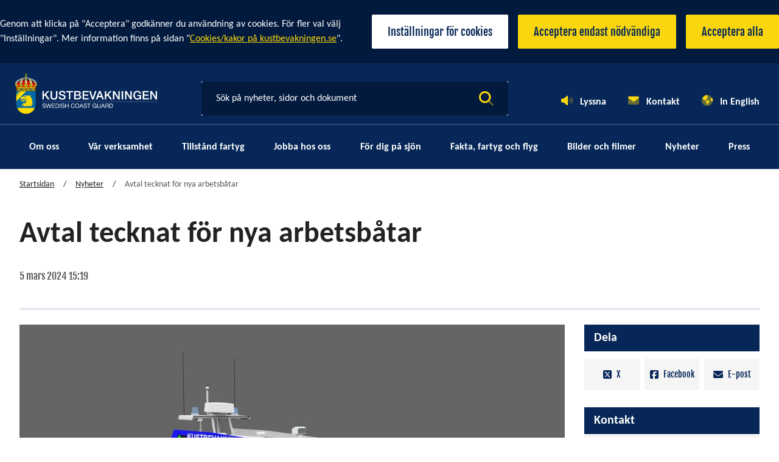

--- FILE ---
content_type: text/html; charset=utf-8
request_url: https://www.kustbevakningen.se/nyheter/avtal-tecknat-for-nya-arbetsbatar/
body_size: 15113
content:


<!DOCTYPE html>

<html lang="sv">
<head>

<title>Avtal tecknat f&#xF6;r nya arbetsb&#xE5;tar - Kustbevakningen</title>
<meta charset="utf-8" />

<link href="/build/site.min.css?v=6.1.0" rel="stylesheet" />


<link rel="preload" href="/fontawesome/css/all.min.css" as="style" onload="this.onload=null;this.rel='stylesheet'">
<noscript><link rel="stylesheet" href="/fontawesome/css/all.min.css"></noscript>

<!--[if lt IE 9]>
    <![endif]-->

<meta name="viewport" content="width=device-width, initial-scale=1.0" />

    <meta property="og:image" content="https://www.kustbevakningen.se/imagevault/publishedmedia/49b3bqj3ahrunymoutke/Renderad_bild_2024-02-08__nya_arbetsb-tar.jpg" />
    <meta property="og:image:alt" content="" />


<meta name="google-site-verification" content="fuMeei64QPGmcs8hD81Wf2lg24Tdc-GxPA8cv8DKzeI" />
<meta name="pageid" content="6610">
<meta name="DC.title" content="Avtal tecknat f&#xF6;r nya arbetsb&#xE5;tar - Kustbevakningen" />
<meta property="og:title" content="Avtal tecknat f&#xF6;r nya arbetsb&#xE5;tar - Kustbevakningen" />
<meta name="DC.identifier" content="https://www.kustbevakningen.se/nyheter/avtal-tecknat-for-nya-arbetsbatar/" />
<meta property="og:url" content="https://www.kustbevakningen.se/nyheter/avtal-tecknat-for-nya-arbetsbatar/" />
<meta name="DC.Creator" content="Kustbevakningen" />
<meta name="DC.Publisher" content="Kustbevakningen" />
<meta name="DCTERMS.modified" content="2024-03-05" />
<meta name="DCTERMS.created" content="2024-03-05" />
<meta name="DC.type" content="Text" />
<meta name="DC.format" content="text/html" />
<meta name="DC.license" content="https://creativecommons.org/licenses/by-nc/4.0/">
<meta name="DC.creator" content="Kustbevakningen">
<meta name="DC.creator.type" content="Organization">

<link rel="shortcut icon" type="image/x-icon" href="/images/favicon.ico">

    <!-- Google tag (gtag.js) -->
    <script async src="https://www.googletagmanager.com/gtag/js?id=G-GHGNWY46P3"></script>
    <script>
        window.dataLayer = window.dataLayer || [];
        function gtag(){dataLayer.push(arguments);}
        gtag('js', new Date());

        gtag('config', 'G-GHGNWY46P3');
    </script>
    
</head>

<body class="relative min-h-screen">

<div 
    id="cookie-bar"
     role="region"
     aria-labelledby="cookiebanner-text"
    class="relative bg-secondary text-white text-lg w-full p-6 lg:px-0 lg:py-6 z-10 js-cookiebannerWrapper hidden">
    <p 
        class="sr-only" 
        id="cookiebanner-text">
            Cookie banner
    </p>
    <div class="container mx-auto flex flex-col lg:flex-row lg:items-center lg:justify-between space-y-4 lg:space-y-0">
        <div 
            class="text-base cookie-bodytext lg:flex-1">
                
<p>Genom att klicka p&aring; "Acceptera" godk&auml;nner du anv&auml;ndning av cookies. F&ouml;r fler val v&auml;lj "Inst&auml;llningar". Mer information finns p&aring; sidan "<a href="/om-oss/om-webbplatsen/cookies-pa-webbplatsen/">Cookies/kakor p&aring; kustbevakningen.se</a>".</p>
        </div>

        <div class="flex flex-col md:flex-row md:space-x-4 gap-1">
            <button id="open-cookie-settings"
                    class="btn-white px-6 py-3 js-cookiebannerLink">
                Inställningar för cookies
            </button>
            <button class="btn-yellow px-6 py-3 js-cookiebannerDeclineCookies">
                Acceptera endast nödvändiga
            </button>
            <button class="btn-yellow px-6 py-3 js-cookiebannerAcceptCookies">
                Acceptera alla
            </button>
        </div>
        
    </div>
</div>


<div class="cookiesettings-container hidden" aria-label="Inställningar för cookies" role="dialog" aria-modal="true" aria-hidden="true">

    <div class="cookiesettings-container-content fixed left-0 right-0 top-0 md:top-2/12 bg-white w-full md:w-11/12 lg:w-7/12 overflow-auto container mx-auto h-4/5 h-fit" aria-modal="true">
        <div class="bg-primary px-4 py-6 lg:py-4 text-white text-lg relative">
            <button class="dummy-tab-button-one absolute" disabled></button>
            <h2 class="text-xl font-heading font-bold w-10/12">Inställningar för kakor</h2>
            <div class="px-4 py-2 cursor-pointer absolute right-2 top-2 lg:top-0 js-closeCookieSettings">
                <button class="text-yellow text-3xl" aria-label="Stäng"><i class="fa fa-times"></i></button>
            </div>
        </div>    
        <div class="w-full">
            <div id="cookiesettings-section-cookie-usage" class="cookiesettings-content p-4 md:p-6 md:float-left w-full" data-section="cookie-usage">
                <h3>Användning av cookies</h3>
                <p>På kustbevakningen.se använder vi kakor (cookies) som samlar in vissa uppgifter om ditt besök och förbättrar din upplevelse på webbplatsen.</p>
                <a href="/om-oss/om-webbplatsen/cookies-pa-webbplatsen/" target="_blank" class="text-primary underline font-heading block pt-3 w-fit" id="first-cookie-link">Så här använder Kustbevakningen kakor</a>
            </div>

            <div id="cookiesettings-section-functional" class="cookiesettings-content p-4 md:p-6 md:pt-2 md:float-left w-full" data-section="functional">           
                <div class="relative">
                    <div class="flex items-baseline mb-2"> 
                        <div class="text-primary font-heading font-bold text-right">Alltid på</div>
                        <h4 class="mb-0 pl-5">Funktionella cookies</h4>                     
                    </div>
                    <p>Det finns två typer av cookies, permanenta cookies och session cookies. Permanenta cookies sparas under en längre tid på din dator, antingen tills de upphör eller tills användaren tar bort dem. Session cookies lagras tillfälligt och raderas när användaren avslutar sessionen (genom att lämna webbplatsen). På Kustbevakningens webbplats används främst så kallade permanenta cookies, men också session cookies.</p>
                </div>
            </div>

            <div id="cookiesettings-section-statistics" class="cookiesettings-content p-4 md:p-6 md:pt-0 md:float-left w-full" data-section="statistics">
                <div class="flex items-center mb-2">
                    <div class="text-right flex flex-col items-end js-cookieSlider mb-1" data-checked="false">
                        <input class="cookies-checkbox" type="checkbox" id="statistics-input" name="statistics-input" />
                    </div>
                    <label for="statistics-input" class="h4 font-heading mb-1 pl-5">Statistik</label>
                </div>
                <p>På kustbevakningen används Siteimprove Analytics för att analysera trafiken på webbplatsen. Verktyget använder kakor för att samla data om t.ex. hur länge användaren är på en sida, var besökaren kommer ifrån, vilken webbläsare som används etc.</p>
            </div>

            <div id="cookiesettings-section-movies" class="cookiesettings-content p-4 md:p-6 md:pt-0 md:float-left w-full" data-section="movies">
                <div class="flex items-center mb-2">
                    <div class="text-right flex flex-col items-end js-cookieSlider mb-1" data-checked="false">
                        <input class="cookies-checkbox" type="checkbox" id="movie-input" name="movie-input" />
                    </div>
                    <label for="movie-input" class="h4 font-heading mb-1 pl-5">Film</label>
                </div>
                <p>Gör det möjligt att titta på film på kustbevakningen.se</p>
            </div>

        </div>
        <div class="w-full overflow-hidden p-4 border-t-2 border-blue-gray">
            <button class="btn-blue block px-4 mb-3 w-full md:mb-0 md:w-auto md:float-left md:px-6 md:mr-2 js-cookieSave" name="save" value="save">Spara och stäng</button>
            <button class="btn-transparent block px-4 w-full md:w-auto mb-3 md:mb-0 md:mr-2 md:float-left md:px-6 js-cookiesettingsDeclineCookies" name="decline-all" value="declineall">Acceptera endast nödvändiga</button>
            <button class="btn-transparent block px-4 w-full md:w-auto md:float-left md:px-6 js-cookiesettingsAcceptCookies" name="allow-all" value="allowall">Acceptera alla</button>
            <button class="dummy-tab-button-two absolute" disabled></button>
        </div>
    </div>
</div>


<header class="bg-primary print:bg-transparent print:mx-4">

<div 
    id="cookie-bar"
     role="region"
     aria-labelledby="cookiebanner-text"
    class="relative bg-secondary text-white text-lg w-full p-6 lg:px-0 lg:py-6 z-10 js-cookiebannerWrapper hidden">
    <p 
        class="sr-only" 
        id="cookiebanner-text">
            Cookie banner
    </p>
    <div class="container mx-auto flex flex-col lg:flex-row lg:items-center lg:justify-between space-y-4 lg:space-y-0">
        <div 
            class="text-base cookie-bodytext lg:flex-1">
                
<p>Genom att klicka p&aring; "Acceptera" godk&auml;nner du anv&auml;ndning av cookies. F&ouml;r fler val v&auml;lj "Inst&auml;llningar". Mer information finns p&aring; sidan "<a href="/om-oss/om-webbplatsen/cookies-pa-webbplatsen/">Cookies/kakor p&aring; kustbevakningen.se</a>".</p>
        </div>

        <div class="flex flex-col md:flex-row md:space-x-4 gap-1">
            <button id="open-cookie-settings"
                    class="btn-white px-6 py-3 js-cookiebannerLink">
                Inställningar för cookies
            </button>
            <button class="btn-yellow px-6 py-3 js-cookiebannerDeclineCookies">
                Acceptera endast nödvändiga
            </button>
            <button class="btn-yellow px-6 py-3 js-cookiebannerAcceptCookies">
                Acceptera alla
            </button>
        </div>
        
    </div>
</div>

    <a href="#main-content" tabindex="0" class="skip-to-main-content">Hoppa till innehåll</a>
    <div class="lg:container flex lg:mx-auto p-2 lg:px-2 xl:px-4 items-center justify-between">
        <div class="w-40 sm:w-64 mr-3 p-2 md:w-4/12 lg:w-1/5 print:pl-0">
            <a href="/" tabindex="0" title="Till kustbevakningens startsida"><img src="/Images/KBV_Logo2020.svg" alt="Kustbevakningens logotyp" class="print:hidden" /></a>
            <img src="/Images/KBV_Logo2020_Alt.svg" alt="Kustbevakningens logotyp" class="w-3/5 hidden print:block" />
        </div>

        <div class="flex mt-2 md:w-4/12 lg:w-5/12 print:hidden justify-end">
            <div class="mr-4 mt-2 lg:w-full">
                <button class="relative group js-open-search lg:w-full" type="button">
                    <span class="fa-search fa-swap-opacity fad leading-none lg:absolute lg:right-4 lg:top-4 mr-2 text-2xl text-yellow top-0 z-10" aria-hidden="true"></span>
                    <span class="text-white font-alt inline lg:absolute right-0 top-0 z-10 md:text-xl lg:hidden text-lg">Sök</span>
                    <span class="bg-transparent text-left lg:bg-secondary hidden lg:block lg:p-4 lg:pl-6 w-full rounded text-transparent lg:text-white group-hover:bg-blue-light">Sök på nyheter, sidor och dokument</span>
                </button>
                <div class="bg-secondary w-full px-4 pb-6 pt-0 fixed top-0 left-0 right-0 text-white lg:pb-10 z-20 js-search-wrapper hidden" role="search" aria-hidden="true">
                    <div class="md:container md:mx-auto">
                        <div class="w-full pb-4 flex justify-center">
                            <button class="bg-yellow text-primary rounded rounded-t-none inline-flex align-center py-1 px-2 cursor-pointer hover:bg-white focus:bg-white items-center" type="button" v-on:click="closeSearch()">
                                <span class="far fa-times text-2xl mr-1" aria-hidden="true"></span>Stäng
                            </button>
                        </div>
                        <div class="w-full pt-4 overflow-hidden lg:pt-6">
                            <form action="/sok/" class="w-full js-form-search flex flex-row flex-wrap justify-start">
                                <label class="w-full" for="q">Sök på kustbevakningen.se</label>
                                <div class="flex-grow" id="search-results-container" data-search-url="/sok/">
                                    <input name="q" type="text" id="q" v-model="query" aria-controls="autocomplete-navbar-container" v-bind:aria-expanded="results" class="bg-blue-light rounded w-full p-3 mt-1 border-b-2 focus:outline-transparent js-search-input" v-bind:class="[isActive ? 'border-yellow rounded-b-none' : 'border-none']" placeholder="Sök på nyheter, sidor och dokument" tabindex="0" autocomplete="off" />
                                    <div v-if="results" role="listbox" id="autocomplete-navbar-container" aria-live="polite" aria-relevant="additions">
                                        <div v-for="(hit, index) in results"
                                             :key="index"
                                             role="option"
                                             class="overflow-hidden p-3 border-b-2 border-blue-dark font-bold bg-primary hover:bg-blue-light"
                                             v-bind:class="[index === selectedIndex ? 'bg-blue-light' : '']">

                                            <a :href="hit.url" class="">
                                                <div class="w-8/12 float-left" v-html="isQuery(hit.text)">
                                                </div>
                                                <div class="w-4/12 float-left text-right">
                                                </div>
                                            </a>
                                        </div>
                                        <div class="w-full text-center">
                                            <button type="button" v-on:click="clearInput()" v-if="totalmatches" style="outline-offset: 3px" class="mb-1 border-2 border-yellow text-yellow rounded-sm py-1 px-6 mx-auto mt-4 font-alt">Rensa</button>
                                        </div>
                                    </div>
                                </div>
                                <button type="submit" aria-label="search" tabindex="0" class="flex items-center ml-2 mr-1 py-2 px-3 md:text-right rounded my-1 bg-white bg-opacity-25 h-12"><p class="fad fa-search fa-swap-opacity text-lg lg:text-xl mr-2" v-bind:class="[isActive ? 'text-yellow' : 'text-white']" aria-hidden="false"></p>Sök</button>
                            </form>
                        </div>

                        <div v-if="loading" class="w-full text-center py-8 mt-8" role="status">
                            <span class="fad fa-spinner-third animate-spin text-white text-4xl" aria-hidden="true"></span>
                            <p>Laddar</p>
                        </div>
                    </div>
                </div>
                <button type="button" id="close-search-bar" class="fixed top-0 bottom-0 right-0 left-0 bg-black opacity-50 w-full h-full z-10 js-search-overlay"><span class="sr-only">Stäng</span></button>
            </div>
            <button type="button" class="relative p-2 md:mx-4 js-openMobileMenu lg:hidden" aria-expanded="false" aria-controls="mobileMenu">
                <div class="absolute top-2 left-2 md:top-3">
                    <div class="nav-icon">
                        <span></span>
                        <span></span>
                        <span></span>
                        <span></span>
                    </div>
                </div>
                <p class="text-white font-alt ml-8 md:ml-10 md:text-xl js-open text-lg" aria-label="Öppna meny">Meny</p>
                <span class="fad fa-times text-yellow mr-2 absolute top-2 left-4 text-xl md:text-3xl hidden animate-rotate-right" aria-hidden="true"></span>
                <p class="text-white font-alt ml-8 md:ml-10 md:text-xl hidden js-close text-lg" aria-label="Stäng meny">Stäng</p>
            </button>
        </div>
        
        <div class="tool-links hidden lg:block mt-6 print:hidden">
            <ul class="pb-16 pt-8 px-4 lg:p-0">
                <li class="py-4 flex items-center lg:inline-block lg:px-4">
                    <span aria-hidden="true" class="fad fa-volume text-yellow mr-4 md:mr-2 text-2xl md:text-lg"></span>
                    <a id="bapluslogo" class="text-white font-heading font-bold hover:text-yellow logo" href="#" onclick="toggleBar();">Lyssna</a>
                </li>
                    <li class="py-4 flex items-center lg:inline-block lg:px-4">
                        <span class="fad fa-envelope text-yellow mr-4 md:mr-2 text-2xl md:text-lg" aria-hidden="true"></span>
                        <a class="text-white font-heading font-bold hover:text-yellow" href="/om-oss/kontakt/">Kontakt</a>
                    </li>
                <li class="py-4 flex items-center lg:inline-block lg:px-4">
                    <span class="fad fa-globe-americas text-yellow mr-4 md:mr-2 text-2xl md:text-lg" aria-hidden="true"></span>
                    <a class="text-white font-heading font-bold hover:text-yellow" href="/en/the-page-is-not-available-in-english/?id=6610" lang="en">In English</a>
                </li>
            </ul>
        </div>
    </div>
    
</header>


<nav id="mobileMenu" 
    role="navigation" 
    class="bg-primary lg:min-h-0 lg:block lg:bg-none bg-mobilemenu-compass bg-left-bottom md:bg-3/4 bg-no-repeat bg-contain js-Nav print:hidden print:border-blue-gray print:border-t-2 border-t-2 border-blue-light">
    <div class="lg:container lg:mx-auto" >
        <div class="text-white lg:flex lg:justify-between lg:static xl:px-4 js-Menu w-full">
            <button type="button"
                    aria-label="Tillbaka"
                    class="bg-secondary py-4 px-4 text-lg border-b-2 border-blue-light overflow-hidden w-full font-bold go-back">
                <span class="flex items-center js-goBack">
                    <i class="fad fa-long-arrow-left text-yellow text-2xl mr-3"></i>
                    Tillbaka
                </span>
                <span class="hidden js-goHome">
                    <i class="fad fa-home-lg text-yellow text-xl"></i>
                </span>
            </button>
            <ul role="menubar" aria-label="Main navigation" class="menubar-navigation js-Menu text-white lg:flex lg:justify-between lg:static xl:px-4 w-full">


<li role="none" class="font-bold level-2 js-openMegaMenu">
    <a aria-expanded="false" aria-haspopup="true" class="py-5 px-4 text-lg border-b-2 border-blue-light flex items-center lg:pt-6 lg:px-4 lg:inline-block lg:text-base lg:border-transparent lg:border-b-4" href="/om-oss/" role="menuitem" style="outline-offset: -4px;" tabindex="-1">Om oss</a>

        <button type="button"
                class="fad fa-long-arrow-right text-yellow text-4xl absolute right-2 top-2 lg:hidden p-2 js-slideMenu"
                aria-label="Öppna undermenyn för Om oss"
                aria-expanded="false"></button>
        <div class="w-full js-subMenu lg:absolute lg:left-0 lg:z-10 lg:bg-secondary hidden lg:block transition-all duration-100 ease-in-out">
            <div class="lg:container lg:mx-auto">
                <div class="text-white lg:flex lg:justify-between lg:static xl:px-4 js-Menu w-full">
                    <ul role="menu" aria-label="Om oss" class="w-full">


<li role="none" class="font-bold level-3 js-openMegaMenu">
    <a class="py-5 px-4 text-lg border-b-2 border-blue-light flex items-center lg:pt-6 lg:px-4 lg:inline-block lg:text-base lg:border-transparent lg:border-b-4" href="/om-oss/kort-om-kustbevakningen/" role="menuitem" style="outline-offset: -4px;" tabindex="-1">Kort om Kustbevakningen</a>

</li>

<li role="none" class="font-bold level-3 js-openMegaMenu">
    <a aria-expanded="false" aria-haspopup="true" class="py-5 px-4 text-lg border-b-2 border-blue-light flex items-center lg:pt-6 lg:px-4 lg:inline-block lg:text-base lg:border-transparent lg:border-b-4" href="/om-oss/var-organisation/" role="menuitem" style="outline-offset: -4px;" tabindex="-1">V&#xE5;r organisation</a>

        <button type="button"
                class="fad fa-long-arrow-right text-yellow text-4xl absolute right-2 top-2 lg:hidden p-2 js-slideMenu"
                aria-label="Öppna undermenyn för V&#xE5;r organisation"
                aria-expanded="false"></button>
        <div class="w-full js-subMenu lg:absolute lg:left-0 lg:z-10 lg:bg-secondary hidden lg:block transition-all duration-100 ease-in-out">
            <div class="lg:container lg:mx-auto">
                <div class="text-white lg:flex lg:justify-between lg:static xl:px-4 js-Menu w-full">
                    <ul role="menu" aria-label="V&#xE5;r organisation" class="w-full">


<li role="none" class="font-bold level-4 js-openMegaMenu">
    <a class="py-5 px-4 text-lg border-b-2 border-blue-light flex items-center lg:pt-6 lg:px-4 lg:inline-block lg:text-base lg:border-transparent lg:border-b-4" href="/om-oss/var-organisation/verksledning/" role="menuitem" style="outline-offset: -4px;" tabindex="-1">Ledning</a>

</li>

<li role="none" class="font-bold level-4 js-openMegaMenu">
    <a class="py-5 px-4 text-lg border-b-2 border-blue-light flex items-center lg:pt-6 lg:px-4 lg:inline-block lg:text-base lg:border-transparent lg:border-b-4" href="/om-oss/var-organisation/insynsrad/" role="menuitem" style="outline-offset: -4px;" tabindex="-1">Insynsr&#xE5;d</a>

</li>

<li role="none" class="font-bold level-4 js-openMegaMenu">
    <a class="py-5 px-4 text-lg border-b-2 border-blue-light flex items-center lg:pt-6 lg:px-4 lg:inline-block lg:text-base lg:border-transparent lg:border-b-4" href="/om-oss/var-organisation/internrevision/" role="menuitem" style="outline-offset: -4px;" tabindex="-1">Internrevision</a>

</li>                    </ul>
                </div>
            </div>
        </div>
</li>

<li role="none" class="font-bold level-3 js-openMegaMenu">
    <a aria-expanded="false" aria-haspopup="true" class="py-5 px-4 text-lg border-b-2 border-blue-light flex items-center lg:pt-6 lg:px-4 lg:inline-block lg:text-base lg:border-transparent lg:border-b-4" href="/om-oss/kontakt/" role="menuitem" style="outline-offset: -4px;" tabindex="-1">Kontakt</a>

        <button type="button"
                class="fad fa-long-arrow-right text-yellow text-4xl absolute right-2 top-2 lg:hidden p-2 js-slideMenu"
                aria-label="Öppna undermenyn för Kontakt"
                aria-expanded="false"></button>
        <div class="w-full js-subMenu lg:absolute lg:left-0 lg:z-10 lg:bg-secondary hidden lg:block transition-all duration-100 ease-in-out">
            <div class="lg:container lg:mx-auto">
                <div class="text-white lg:flex lg:justify-between lg:static xl:px-4 js-Menu w-full">
                    <ul role="menu" aria-label="Kontakt" class="w-full">


<li role="none" class="font-bold level-4 js-openMegaMenu">
    <a class="py-5 px-4 text-lg border-b-2 border-blue-light flex items-center lg:pt-6 lg:px-4 lg:inline-block lg:text-base lg:border-transparent lg:border-b-4" href="/om-oss/kontakt/press/" role="menuitem" style="outline-offset: -4px;" tabindex="-1">Press</a>

</li>                    </ul>
                </div>
            </div>
        </div>
</li>

<li role="none" class="font-bold level-3 js-openMegaMenu">
    <a class="py-5 px-4 text-lg border-b-2 border-blue-light flex items-center lg:pt-6 lg:px-4 lg:inline-block lg:text-base lg:border-transparent lg:border-b-4" href="/om-oss/traffa-oss/" role="menuitem" style="outline-offset: -4px;" tabindex="-1">Tr&#xE4;ffa Kustbevakningen</a>

</li>

<li role="none" class="font-bold level-3 js-openMegaMenu">
    <a aria-expanded="false" aria-haspopup="true" class="py-5 px-4 text-lg border-b-2 border-blue-light flex items-center lg:pt-6 lg:px-4 lg:inline-block lg:text-base lg:border-transparent lg:border-b-4" href="/om-oss/vart-uppdrag/" role="menuitem" style="outline-offset: -4px;" tabindex="-1">V&#xE5;rt uppdrag</a>

        <button type="button"
                class="fad fa-long-arrow-right text-yellow text-4xl absolute right-2 top-2 lg:hidden p-2 js-slideMenu"
                aria-label="Öppna undermenyn för V&#xE5;rt uppdrag"
                aria-expanded="false"></button>
        <div class="w-full js-subMenu lg:absolute lg:left-0 lg:z-10 lg:bg-secondary hidden lg:block transition-all duration-100 ease-in-out">
            <div class="lg:container lg:mx-auto">
                <div class="text-white lg:flex lg:justify-between lg:static xl:px-4 js-Menu w-full">
                    <ul role="menu" aria-label="V&#xE5;rt uppdrag" class="w-full">


<li role="none" class="font-bold level-4 js-openMegaMenu">
    <a class="py-5 px-4 text-lg border-b-2 border-blue-light flex items-center lg:pt-6 lg:px-4 lg:inline-block lg:text-base lg:border-transparent lg:border-b-4" href="/om-oss/vart-uppdrag/strategiska-mal-2026/" role="menuitem" style="outline-offset: -4px;" tabindex="-1">Strategiska m&#xE5;l 2026</a>

</li>

<li role="none" class="font-bold level-4 js-openMegaMenu">
    <a class="py-5 px-4 text-lg border-b-2 border-blue-light flex items-center lg:pt-6 lg:px-4 lg:inline-block lg:text-base lg:border-transparent lg:border-b-4" href="/om-oss/vart-uppdrag/vision/" role="menuitem" style="outline-offset: -4px;" tabindex="-1">Vision</a>

</li>

<li role="none" class="font-bold level-4 js-openMegaMenu">
    <a class="py-5 px-4 text-lg border-b-2 border-blue-light flex items-center lg:pt-6 lg:px-4 lg:inline-block lg:text-base lg:border-transparent lg:border-b-4" href="/om-oss/vart-uppdrag/vardegrund/" role="menuitem" style="outline-offset: -4px;" tabindex="-1">V&#xE4;rdegrund</a>

</li>

<li role="none" class="font-bold level-4 js-openMegaMenu">
    <a class="py-5 px-4 text-lg border-b-2 border-blue-light flex items-center lg:pt-6 lg:px-4 lg:inline-block lg:text-base lg:border-transparent lg:border-b-4" href="/om-oss/vart-uppdrag/budgetunderlag/" role="menuitem" style="outline-offset: -4px;" tabindex="-1">Budgetunderlag</a>

</li>

<li role="none" class="font-bold level-4 js-openMegaMenu">
    <a class="py-5 px-4 text-lg border-b-2 border-blue-light flex items-center lg:pt-6 lg:px-4 lg:inline-block lg:text-base lg:border-transparent lg:border-b-4" href="/om-oss/vart-uppdrag/arsredovisning-2024/" role="menuitem" style="outline-offset: -4px;" tabindex="-1">&#xC5;rsredovisning 2024</a>

</li>

<li role="none" class="font-bold level-4 js-openMegaMenu">
    <a class="py-5 px-4 text-lg border-b-2 border-blue-light flex items-center lg:pt-6 lg:px-4 lg:inline-block lg:text-base lg:border-transparent lg:border-b-4" href="/om-oss/vart-uppdrag/regeringsuppdrag/" role="menuitem" style="outline-offset: -4px;" tabindex="-1">Regeringsuppdrag</a>

</li>

<li role="none" class="font-bold level-4 js-openMegaMenu">
    <a class="py-5 px-4 text-lg border-b-2 border-blue-light flex items-center lg:pt-6 lg:px-4 lg:inline-block lg:text-base lg:border-transparent lg:border-b-4" href="/om-oss/vart-uppdrag/vidareutnyttjande-av-handlingar/" role="menuitem" style="outline-offset: -4px;" tabindex="-1">Vidareutnyttjande av handlingar</a>

</li>

<li role="none" class="font-bold level-4 js-openMegaMenu">
    <a class="py-5 px-4 text-lg border-b-2 border-blue-light flex items-center lg:pt-6 lg:px-4 lg:inline-block lg:text-base lg:border-transparent lg:border-b-4" href="/om-oss/vart-uppdrag/vart-miljoarbete/" role="menuitem" style="outline-offset: -4px;" tabindex="-1">V&#xE5;rt milj&#xF6;arbete</a>

</li>                    </ul>
                </div>
            </div>
        </div>
</li>

<li role="none" class="font-bold level-3 js-openMegaMenu">
    <a aria-expanded="false" aria-haspopup="true" class="py-5 px-4 text-lg border-b-2 border-blue-light flex items-center lg:pt-6 lg:px-4 lg:inline-block lg:text-base lg:border-transparent lg:border-b-4" href="/om-oss/var-samverkan/" role="menuitem" style="outline-offset: -4px;" tabindex="-1">V&#xE5;r samverkan</a>

        <button type="button"
                class="fad fa-long-arrow-right text-yellow text-4xl absolute right-2 top-2 lg:hidden p-2 js-slideMenu"
                aria-label="Öppna undermenyn för V&#xE5;r samverkan"
                aria-expanded="false"></button>
        <div class="w-full js-subMenu lg:absolute lg:left-0 lg:z-10 lg:bg-secondary hidden lg:block transition-all duration-100 ease-in-out">
            <div class="lg:container lg:mx-auto">
                <div class="text-white lg:flex lg:justify-between lg:static xl:px-4 js-Menu w-full">
                    <ul role="menu" aria-label="V&#xE5;r samverkan" class="w-full">


<li role="none" class="font-bold level-4 js-openMegaMenu">
    <a class="py-5 px-4 text-lg border-b-2 border-blue-light flex items-center lg:pt-6 lg:px-4 lg:inline-block lg:text-base lg:border-transparent lg:border-b-4" href="/om-oss/var-samverkan/nationell-samverkan/" role="menuitem" style="outline-offset: -4px;" tabindex="-1">Nationell samverkan</a>

</li>

<li role="none" class="font-bold level-4 js-openMegaMenu">
    <a class="py-5 px-4 text-lg border-b-2 border-blue-light flex items-center lg:pt-6 lg:px-4 lg:inline-block lg:text-base lg:border-transparent lg:border-b-4" href="/om-oss/var-samverkan/internationell-samverkan/" role="menuitem" style="outline-offset: -4px;" tabindex="-1">Internationell samverkan</a>

</li>                    </ul>
                </div>
            </div>
        </div>
</li>

<li role="none" class="font-bold level-3 js-openMegaMenu">
    <a aria-expanded="false" aria-haspopup="true" class="py-5 px-4 text-lg border-b-2 border-blue-light flex items-center lg:pt-6 lg:px-4 lg:inline-block lg:text-base lg:border-transparent lg:border-b-4" href="/om-oss/externfinansierade-projekt/" role="menuitem" style="outline-offset: -4px;" tabindex="-1">Externfinansierade projekt</a>

        <button type="button"
                class="fad fa-long-arrow-right text-yellow text-4xl absolute right-2 top-2 lg:hidden p-2 js-slideMenu"
                aria-label="Öppna undermenyn för Externfinansierade projekt"
                aria-expanded="false"></button>
        <div class="w-full js-subMenu lg:absolute lg:left-0 lg:z-10 lg:bg-secondary hidden lg:block transition-all duration-100 ease-in-out">
            <div class="lg:container lg:mx-auto">
                <div class="text-white lg:flex lg:justify-between lg:static xl:px-4 js-Menu w-full">
                    <ul role="menu" aria-label="Externfinansierade projekt" class="w-full">


<li role="none" class="font-bold level-4 js-openMegaMenu">
    <a class="py-5 px-4 text-lg border-b-2 border-blue-light flex items-center lg:pt-6 lg:px-4 lg:inline-block lg:text-base lg:border-transparent lg:border-b-4" href="/om-oss/externfinansierade-projekt/driftprojekt-genom-bmvi-och-isf/" role="menuitem" style="outline-offset: -4px;" tabindex="-1">Driftprojekt genom BMVI och ISF</a>

</li>

<li role="none" class="font-bold level-4 js-openMegaMenu">
    <a class="py-5 px-4 text-lg border-b-2 border-blue-light flex items-center lg:pt-6 lg:px-4 lg:inline-block lg:text-base lg:border-transparent lg:border-b-4" href="/om-oss/externfinansierade-projekt/ehfvf/" role="menuitem" style="outline-offset: -4px;" tabindex="-1">EHFVF</a>

</li>

<li role="none" class="font-bold level-4 js-openMegaMenu">
    <a class="py-5 px-4 text-lg border-b-2 border-blue-light flex items-center lg:pt-6 lg:px-4 lg:inline-block lg:text-base lg:border-transparent lg:border-b-4" href="/om-oss/externfinansierade-projekt/kontroll-och-tillsyn-fiskeinspektorer-kustbevakningen/" role="menuitem" style="outline-offset: -4px;" tabindex="-1">Kontroll och tillsyn, fiskeinspekt&#xF6;rer Kustbevakningen</a>

</li>

<li role="none" class="font-bold level-4 js-openMegaMenu">
    <a class="py-5 px-4 text-lg border-b-2 border-blue-light flex items-center lg:pt-6 lg:px-4 lg:inline-block lg:text-base lg:border-transparent lg:border-b-4" href="/om-oss/externfinansierade-projekt/kustbevakningen-jdp-verksamhet-2021-2024/" role="menuitem" style="outline-offset: -4px;" tabindex="-1">Kustbevakningen JDP-verksamhet 2021-2024</a>

</li>

<li role="none" class="font-bold level-4 js-openMegaMenu">
    <a class="py-5 px-4 text-lg border-b-2 border-blue-light flex items-center lg:pt-6 lg:px-4 lg:inline-block lg:text-base lg:border-transparent lg:border-b-4" href="/om-oss/externfinansierade-projekt/euphoria-och-sar-uas/" role="menuitem" style="outline-offset: -4px;" tabindex="-1">EUphoria och SAR UAS</a>

</li>

<li role="none" class="font-bold level-4 js-openMegaMenu">
    <a class="py-5 px-4 text-lg border-b-2 border-blue-light flex items-center lg:pt-6 lg:px-4 lg:inline-block lg:text-base lg:border-transparent lg:border-b-4" href="/om-oss/externfinansierade-projekt/imaros-ii/" role="menuitem" style="outline-offset: -4px;" tabindex="-1">IMAROS II</a>

</li>

<li role="none" class="font-bold level-4 js-openMegaMenu">
    <a class="py-5 px-4 text-lg border-b-2 border-blue-light flex items-center lg:pt-6 lg:px-4 lg:inline-block lg:text-base lg:border-transparent lg:border-b-4" href="/om-oss/externfinansierade-projekt/kapacitetsutveckling-frontex-bmvi-instrumentet-border-management-visa-instrument/" role="menuitem" style="outline-offset: -4px;" tabindex="-1">Kapacitetsutveckling FRONTEX (BMVI-instrumentet; Border Management Visa Instrument)</a>

</li>

<li role="none" class="font-bold level-4 js-openMegaMenu">
    <a class="py-5 px-4 text-lg border-b-2 border-blue-light flex items-center lg:pt-6 lg:px-4 lg:inline-block lg:text-base lg:border-transparent lg:border-b-4" href="/om-oss/externfinansierade-projekt/kapacitetsutveckling-it-bmvi-instrumentet-border-management-visa-instrument/" role="menuitem" style="outline-offset: -4px;" tabindex="-1">Kapacitetsutveckling IT (BMVI-instrumentet; Border Management Visa Instrument)</a>

</li>

<li role="none" class="font-bold level-4 js-openMegaMenu">
    <a class="py-5 px-4 text-lg border-b-2 border-blue-light flex items-center lg:pt-6 lg:px-4 lg:inline-block lg:text-base lg:border-transparent lg:border-b-4" href="/om-oss/externfinansierade-projekt/projekt-ovningsverksamhet/" role="menuitem" style="outline-offset: -4px;" tabindex="-1">Projekt &#xD6;vningsverksamhet</a>

</li>

<li role="none" class="font-bold level-4 js-openMegaMenu">
    <a class="py-5 px-4 text-lg border-b-2 border-blue-light flex items-center lg:pt-6 lg:px-4 lg:inline-block lg:text-base lg:border-transparent lg:border-b-4" href="/om-oss/externfinansierade-projekt/sjogransprojektet/" role="menuitem" style="outline-offset: -4px;" tabindex="-1">Sj&#xF6;gr&#xE4;nsprojektet</a>

</li>

<li role="none" class="font-bold level-4 js-openMegaMenu">
    <a class="py-5 px-4 text-lg border-b-2 border-blue-light flex items-center lg:pt-6 lg:px-4 lg:inline-block lg:text-base lg:border-transparent lg:border-b-4" href="/om-oss/externfinansierade-projekt/starkt-nationell-samverkan-for-fartygsolyckor-med-fororening-till-sjoss-msb-24-medel/" role="menuitem" style="outline-offset: -4px;" tabindex="-1">St&#xE4;rkt nationell samverkan f&#xF6;r fartygsolyckor med f&#xF6;rorening till sj&#xF6;ss (Myndigheten f&#xF6;r civilt f&#xF6;rsvar 2:4 medel)</a>

</li>

<li role="none" class="font-bold level-4 js-openMegaMenu">
    <a class="py-5 px-4 text-lg border-b-2 border-blue-light flex items-center lg:pt-6 lg:px-4 lg:inline-block lg:text-base lg:border-transparent lg:border-b-4" href="/om-oss/externfinansierade-projekt/utrustning-bordningsgruppen-isf-fonden-for-inre-sakerhet/" role="menuitem" style="outline-offset: -4px;" tabindex="-1">Utrustning Bordningsgruppen (ISF; fonden f&#xF6;r inre s&#xE4;kerhet)</a>

</li>                    </ul>
                </div>
            </div>
        </div>
</li>

<li role="none" class="font-bold level-3 js-openMegaMenu">
    <a aria-expanded="false" aria-haspopup="true" class="py-5 px-4 text-lg border-b-2 border-blue-light flex items-center lg:pt-6 lg:px-4 lg:inline-block lg:text-base lg:border-transparent lg:border-b-4" href="/om-oss/fartyg-och-flyg/" role="menuitem" style="outline-offset: -4px;" tabindex="-1">Fartyg och flyg</a>

        <button type="button"
                class="fad fa-long-arrow-right text-yellow text-4xl absolute right-2 top-2 lg:hidden p-2 js-slideMenu"
                aria-label="Öppna undermenyn för Fartyg och flyg"
                aria-expanded="false"></button>
        <div class="w-full js-subMenu lg:absolute lg:left-0 lg:z-10 lg:bg-secondary hidden lg:block transition-all duration-100 ease-in-out">
            <div class="lg:container lg:mx-auto">
                <div class="text-white lg:flex lg:justify-between lg:static xl:px-4 js-Menu w-full">
                    <ul role="menu" aria-label="Fartyg och flyg" class="w-full">


<li role="none" class="font-bold level-4 js-openMegaMenu">
    <a class="py-5 px-4 text-lg border-b-2 border-blue-light flex items-center lg:pt-6 lg:px-4 lg:inline-block lg:text-base lg:border-transparent lg:border-b-4" href="/om-oss/fartyg-och-flyg/fartyg/" role="menuitem" style="outline-offset: -4px;" tabindex="-1">Fartyg</a>

</li>

<li role="none" class="font-bold level-4 js-openMegaMenu">
    <a class="py-5 px-4 text-lg border-b-2 border-blue-light flex items-center lg:pt-6 lg:px-4 lg:inline-block lg:text-base lg:border-transparent lg:border-b-4" href="/om-oss/fartyg-och-flyg/flygplan/" role="menuitem" style="outline-offset: -4px;" tabindex="-1">Flygplan</a>

</li>                    </ul>
                </div>
            </div>
        </div>
</li>

<li role="none" class="font-bold level-3 js-openMegaMenu">
    <a class="py-5 px-4 text-lg border-b-2 border-blue-light flex items-center lg:pt-6 lg:px-4 lg:inline-block lg:text-base lg:border-transparent lg:border-b-4" href="/om-oss/kustbevakningens-forfattningssamling/" role="menuitem" style="outline-offset: -4px;" tabindex="-1">F&#xF6;rfattningssamling</a>

</li>

<li role="none" class="font-bold level-3 js-openMegaMenu">
    <a class="py-5 px-4 text-lg border-b-2 border-blue-light flex items-center lg:pt-6 lg:px-4 lg:inline-block lg:text-base lg:border-transparent lg:border-b-4" href="/om-oss/prenumerera/" role="menuitem" style="outline-offset: -4px;" tabindex="-1">Starta och avsluta prenumeration</a>

</li>

<li role="none" class="font-bold level-3 js-openMegaMenu">
    <a class="py-5 px-4 text-lg border-b-2 border-blue-light flex items-center lg:pt-6 lg:px-4 lg:inline-block lg:text-base lg:border-transparent lg:border-b-4" href="/om-oss/sociala-medier/" role="menuitem" style="outline-offset: -4px;" tabindex="-1">Sociala medier</a>

</li>

<li role="none" class="font-bold level-3 js-openMegaMenu">
    <a aria-expanded="false" aria-haspopup="true" class="py-5 px-4 text-lg border-b-2 border-blue-light flex items-center lg:pt-6 lg:px-4 lg:inline-block lg:text-base lg:border-transparent lg:border-b-4" href="/om-oss/upphandling-och-fakturering/" role="menuitem" style="outline-offset: -4px;" tabindex="-1">Upphandling och fakturering</a>

        <button type="button"
                class="fad fa-long-arrow-right text-yellow text-4xl absolute right-2 top-2 lg:hidden p-2 js-slideMenu"
                aria-label="Öppna undermenyn för Upphandling och fakturering"
                aria-expanded="false"></button>
        <div class="w-full js-subMenu lg:absolute lg:left-0 lg:z-10 lg:bg-secondary hidden lg:block transition-all duration-100 ease-in-out">
            <div class="lg:container lg:mx-auto">
                <div class="text-white lg:flex lg:justify-between lg:static xl:px-4 js-Menu w-full">
                    <ul role="menu" aria-label="Upphandling och fakturering" class="w-full">


<li role="none" class="font-bold level-4 js-openMegaMenu">
    <a class="py-5 px-4 text-lg border-b-2 border-blue-light flex items-center lg:pt-6 lg:px-4 lg:inline-block lg:text-base lg:border-transparent lg:border-b-4" href="/om-oss/upphandling-och-fakturering/upphandlingar/" role="menuitem" style="outline-offset: -4px;" tabindex="-1">Upphandlingar</a>

</li>

<li role="none" class="font-bold level-4 js-openMegaMenu">
    <a class="py-5 px-4 text-lg border-b-2 border-blue-light flex items-center lg:pt-6 lg:px-4 lg:inline-block lg:text-base lg:border-transparent lg:border-b-4" href="/om-oss/upphandling-och-fakturering/fakturering/" role="menuitem" style="outline-offset: -4px;" tabindex="-1">Fakturering</a>

</li>                    </ul>
                </div>
            </div>
        </div>
</li>

<li role="none" class="font-bold level-3 js-openMegaMenu">
    <a aria-expanded="false" aria-haspopup="true" class="py-5 px-4 text-lg border-b-2 border-blue-light flex items-center lg:pt-6 lg:px-4 lg:inline-block lg:text-base lg:border-transparent lg:border-b-4" href="/om-oss/om-webbplatsen/" role="menuitem" style="outline-offset: -4px;" tabindex="-1">Om webbplatsen</a>

        <button type="button"
                class="fad fa-long-arrow-right text-yellow text-4xl absolute right-2 top-2 lg:hidden p-2 js-slideMenu"
                aria-label="Öppna undermenyn för Om webbplatsen"
                aria-expanded="false"></button>
        <div class="w-full js-subMenu lg:absolute lg:left-0 lg:z-10 lg:bg-secondary hidden lg:block transition-all duration-100 ease-in-out">
            <div class="lg:container lg:mx-auto">
                <div class="text-white lg:flex lg:justify-between lg:static xl:px-4 js-Menu w-full">
                    <ul role="menu" aria-label="Om webbplatsen" class="w-full">


<li role="none" class="font-bold level-4 js-openMegaMenu">
    <a class="py-5 px-4 text-lg border-b-2 border-blue-light flex items-center lg:pt-6 lg:px-4 lg:inline-block lg:text-base lg:border-transparent lg:border-b-4" href="/om-oss/om-webbplatsen/utskrifter-fran-webbplatsen/" role="menuitem" style="outline-offset: -4px;" tabindex="-1">Utskrifter fr&#xE5;n webbplatsen</a>

</li>

<li role="none" class="font-bold level-4 js-openMegaMenu">
    <a class="py-5 px-4 text-lg border-b-2 border-blue-light flex items-center lg:pt-6 lg:px-4 lg:inline-block lg:text-base lg:border-transparent lg:border-b-4" href="/om-oss/om-webbplatsen/webblasare-skarminstallning-och-javascript/" role="menuitem" style="outline-offset: -4px;" tabindex="-1">Webbl&#xE4;sare, sk&#xE4;rminst&#xE4;llning och Javascript</a>

</li>

<li role="none" class="font-bold level-4 js-openMegaMenu">
    <a class="py-5 px-4 text-lg border-b-2 border-blue-light flex items-center lg:pt-6 lg:px-4 lg:inline-block lg:text-base lg:border-transparent lg:border-b-4" href="/om-oss/om-webbplatsen/cookies-pa-webbplatsen/" role="menuitem" style="outline-offset: -4px;" tabindex="-1">Om cookies/kakor</a>

</li>

<li role="none" class="font-bold level-4 js-openMegaMenu">
    <a class="py-5 px-4 text-lg border-b-2 border-blue-light flex items-center lg:pt-6 lg:px-4 lg:inline-block lg:text-base lg:border-transparent lg:border-b-4" href="/om-oss/om-webbplatsen/tillganglighet-for-kustbevakningen.se" role="menuitem" style="outline-offset: -4px;" tabindex="-1">Tillg&#xE4;nglighet f&#xF6;r kustbevakningen.se</a>

</li>                    </ul>
                </div>
            </div>
        </div>
</li>

<li role="none" class="font-bold level-3 js-openMegaMenu">
    <a aria-expanded="false" aria-haspopup="true" class="py-5 px-4 text-lg border-b-2 border-blue-light flex items-center lg:pt-6 lg:px-4 lg:inline-block lg:text-base lg:border-transparent lg:border-b-4" href="/om-oss/kustbevakningens-personuppgiftsbehandling/" role="menuitem" style="outline-offset: -4px;" tabindex="-1">Kustbevakningens behandling av personuppgifter</a>

        <button type="button"
                class="fad fa-long-arrow-right text-yellow text-4xl absolute right-2 top-2 lg:hidden p-2 js-slideMenu"
                aria-label="Öppna undermenyn för Kustbevakningens behandling av personuppgifter"
                aria-expanded="false"></button>
        <div class="w-full js-subMenu lg:absolute lg:left-0 lg:z-10 lg:bg-secondary hidden lg:block transition-all duration-100 ease-in-out">
            <div class="lg:container lg:mx-auto">
                <div class="text-white lg:flex lg:justify-between lg:static xl:px-4 js-Menu w-full">
                    <ul role="menu" aria-label="Kustbevakningens behandling av personuppgifter" class="w-full">


<li role="none" class="font-bold level-4 js-openMegaMenu">
    <a class="py-5 px-4 text-lg border-b-2 border-blue-light flex items-center lg:pt-6 lg:px-4 lg:inline-block lg:text-base lg:border-transparent lg:border-b-4" href="/om-oss/kustbevakningens-personuppgiftsbehandling/kustbevakningens-behandling-av-anhoriguppgifter-och-kontaktpersoner/" role="menuitem" style="outline-offset: -4px;" tabindex="-1">Anh&#xF6;riguppgifter och kontaktpersoner</a>

</li>

<li role="none" class="font-bold level-4 js-openMegaMenu">
    <a class="py-5 px-4 text-lg border-b-2 border-blue-light flex items-center lg:pt-6 lg:px-4 lg:inline-block lg:text-base lg:border-transparent lg:border-b-4" href="/om-oss/kustbevakningens-personuppgiftsbehandling/dina-rattigheter-som-registrerad/" role="menuitem" style="outline-offset: -4px;" tabindex="-1">Dina r&#xE4;ttigheter som registrerad</a>

</li>

<li role="none" class="font-bold level-4 js-openMegaMenu">
    <a class="py-5 px-4 text-lg border-b-2 border-blue-light flex items-center lg:pt-6 lg:px-4 lg:inline-block lg:text-base lg:border-transparent lg:border-b-4" href="/om-oss/kustbevakningens-personuppgiftsbehandling/e-posthantering/" role="menuitem" style="outline-offset: -4px;" tabindex="-1">E-posthantering</a>

</li>

<li role="none" class="font-bold level-4 js-openMegaMenu">
    <a class="py-5 px-4 text-lg border-b-2 border-blue-light flex items-center lg:pt-6 lg:px-4 lg:inline-block lg:text-base lg:border-transparent lg:border-b-4" href="/om-oss/kustbevakningens-personuppgiftsbehandling/behandling-av-personuppgifter-pa-webbplatsen/" role="menuitem" style="outline-offset: -4px;" tabindex="-1">Personuppgiftsbehandling p&#xE5; webbplatsen</a>

</li>

<li role="none" class="font-bold level-4 js-openMegaMenu">
    <a class="py-5 px-4 text-lg border-b-2 border-blue-light flex items-center lg:pt-6 lg:px-4 lg:inline-block lg:text-base lg:border-transparent lg:border-b-4" href="/om-oss/kustbevakningens-personuppgiftsbehandling/personaladministration/" role="menuitem" style="outline-offset: -4px;" tabindex="-1">Rekrytering och anst&#xE4;llning</a>

</li>

<li role="none" class="font-bold level-4 js-openMegaMenu">
    <a class="py-5 px-4 text-lg border-b-2 border-blue-light flex items-center lg:pt-6 lg:px-4 lg:inline-block lg:text-base lg:border-transparent lg:border-b-4" href="/om-oss/kustbevakningens-personuppgiftsbehandling/sociala-medier/" role="menuitem" style="outline-offset: -4px;" tabindex="-1">Sociala medier</a>

</li>

<li role="none" class="font-bold level-4 js-openMegaMenu">
    <a class="py-5 px-4 text-lg border-b-2 border-blue-light flex items-center lg:pt-6 lg:px-4 lg:inline-block lg:text-base lg:border-transparent lg:border-b-4" href="/om-oss/kustbevakningens-personuppgiftsbehandling/kamerabevakning/" role="menuitem" style="outline-offset: -4px;" tabindex="-1">Kamerabevakning</a>

</li>                    </ul>
                </div>
            </div>
        </div>
</li>                    </ul>
                </div>
            </div>
        </div>
</li>

<li role="none" class="font-bold level-2 js-openMegaMenu">
    <a aria-expanded="false" aria-haspopup="true" class="py-5 px-4 text-lg border-b-2 border-blue-light flex items-center lg:pt-6 lg:px-4 lg:inline-block lg:text-base lg:border-transparent lg:border-b-4" href="/var-verksamhet/" role="menuitem" style="outline-offset: -4px;" tabindex="-1">V&#xE5;r verksamhet</a>

        <button type="button"
                class="fad fa-long-arrow-right text-yellow text-4xl absolute right-2 top-2 lg:hidden p-2 js-slideMenu"
                aria-label="Öppna undermenyn för V&#xE5;r verksamhet"
                aria-expanded="false"></button>
        <div class="w-full js-subMenu lg:absolute lg:left-0 lg:z-10 lg:bg-secondary hidden lg:block transition-all duration-100 ease-in-out">
            <div class="lg:container lg:mx-auto">
                <div class="text-white lg:flex lg:justify-between lg:static xl:px-4 js-Menu w-full">
                    <ul role="menu" aria-label="V&#xE5;r verksamhet" class="w-full">


<li role="none" class="font-bold level-3 js-openMegaMenu">
    <a aria-expanded="false" aria-haspopup="true" class="py-5 px-4 text-lg border-b-2 border-blue-light flex items-center lg:pt-6 lg:px-4 lg:inline-block lg:text-base lg:border-transparent lg:border-b-4" href="/var-verksamhet/raddningstjanst/" role="menuitem" style="outline-offset: -4px;" tabindex="-1">R&#xE4;ddningstj&#xE4;nst</a>

        <button type="button"
                class="fad fa-long-arrow-right text-yellow text-4xl absolute right-2 top-2 lg:hidden p-2 js-slideMenu"
                aria-label="Öppna undermenyn för R&#xE4;ddningstj&#xE4;nst"
                aria-expanded="false"></button>
        <div class="w-full js-subMenu lg:absolute lg:left-0 lg:z-10 lg:bg-secondary hidden lg:block transition-all duration-100 ease-in-out">
            <div class="lg:container lg:mx-auto">
                <div class="text-white lg:flex lg:justify-between lg:static xl:px-4 js-Menu w-full">
                    <ul role="menu" aria-label="R&#xE4;ddningstj&#xE4;nst" class="w-full">


<li role="none" class="font-bold level-4 js-openMegaMenu">
    <a class="py-5 px-4 text-lg border-b-2 border-blue-light flex items-center lg:pt-6 lg:px-4 lg:inline-block lg:text-base lg:border-transparent lg:border-b-4" href="/var-verksamhet/raddningstjanst/miljoraddning-till-sjoss/" role="menuitem" style="outline-offset: -4px;" tabindex="-1">Milj&#xF6;r&#xE4;ddning till sj&#xF6;ss</a>

</li>

<li role="none" class="font-bold level-4 js-openMegaMenu">
    <a class="py-5 px-4 text-lg border-b-2 border-blue-light flex items-center lg:pt-6 lg:px-4 lg:inline-block lg:text-base lg:border-transparent lg:border-b-4" href="/var-verksamhet/raddningstjanst/sjoraddning-och-annan-raddningstjanst/" role="menuitem" style="outline-offset: -4px;" tabindex="-1">Sj&#xF6;r&#xE4;ddning och annan r&#xE4;ddningstj&#xE4;nst</a>

</li>

<li role="none" class="font-bold level-4 js-openMegaMenu">
    <a class="py-5 px-4 text-lg border-b-2 border-blue-light flex items-center lg:pt-6 lg:px-4 lg:inline-block lg:text-base lg:border-transparent lg:border-b-4" href="/var-verksamhet/raddningstjanst/offshoreverksamhet/" role="menuitem" style="outline-offset: -4px;" tabindex="-1">Offshoreverksamhet</a>

</li>                    </ul>
                </div>
            </div>
        </div>
</li>

<li role="none" class="font-bold level-3 js-openMegaMenu">
    <a aria-expanded="false" aria-haspopup="true" class="py-5 px-4 text-lg border-b-2 border-blue-light flex items-center lg:pt-6 lg:px-4 lg:inline-block lg:text-base lg:border-transparent lg:border-b-4" href="/var-verksamhet/sjoovervakning/" role="menuitem" style="outline-offset: -4px;" tabindex="-1">Sj&#xF6;&#xF6;vervakning</a>

        <button type="button"
                class="fad fa-long-arrow-right text-yellow text-4xl absolute right-2 top-2 lg:hidden p-2 js-slideMenu"
                aria-label="Öppna undermenyn för Sj&#xF6;&#xF6;vervakning"
                aria-expanded="false"></button>
        <div class="w-full js-subMenu lg:absolute lg:left-0 lg:z-10 lg:bg-secondary hidden lg:block transition-all duration-100 ease-in-out">
            <div class="lg:container lg:mx-auto">
                <div class="text-white lg:flex lg:justify-between lg:static xl:px-4 js-Menu w-full">
                    <ul role="menu" aria-label="Sj&#xF6;&#xF6;vervakning" class="w-full">


<li role="none" class="font-bold level-4 js-openMegaMenu">
    <a class="py-5 px-4 text-lg border-b-2 border-blue-light flex items-center lg:pt-6 lg:px-4 lg:inline-block lg:text-base lg:border-transparent lg:border-b-4" href="/var-verksamhet/sjoovervakning/tullkontroll/" role="menuitem" style="outline-offset: -4px;" tabindex="-1">Tullkontroll</a>

</li>

<li role="none" class="font-bold level-4 js-openMegaMenu">
    <a class="py-5 px-4 text-lg border-b-2 border-blue-light flex items-center lg:pt-6 lg:px-4 lg:inline-block lg:text-base lg:border-transparent lg:border-b-4" href="/var-verksamhet/sjoovervakning/civil-sjoinformation/" role="menuitem" style="outline-offset: -4px;" tabindex="-1">Civil sj&#xF6;information</a>

</li>

<li role="none" class="font-bold level-4 js-openMegaMenu">
    <a class="py-5 px-4 text-lg border-b-2 border-blue-light flex items-center lg:pt-6 lg:px-4 lg:inline-block lg:text-base lg:border-transparent lg:border-b-4" href="/var-verksamhet/sjoovervakning/fiskeriovervakning-och-kontroll/" role="menuitem" style="outline-offset: -4px;" tabindex="-1">Fiskeri&#xF6;vervakning och -kontroll</a>

</li>

<li role="none" class="font-bold level-4 js-openMegaMenu">
    <a class="py-5 px-4 text-lg border-b-2 border-blue-light flex items-center lg:pt-6 lg:px-4 lg:inline-block lg:text-base lg:border-transparent lg:border-b-4" href="/var-verksamhet/sjoovervakning/sjotrafikovervakning/" role="menuitem" style="outline-offset: -4px;" tabindex="-1">Sj&#xF6;trafik&#xF6;vervakning</a>

</li>

<li role="none" class="font-bold level-4 js-openMegaMenu">
    <a class="py-5 px-4 text-lg border-b-2 border-blue-light flex items-center lg:pt-6 lg:px-4 lg:inline-block lg:text-base lg:border-transparent lg:border-b-4" href="/var-verksamhet/sjoovervakning/gransovervakning/" role="menuitem" style="outline-offset: -4px;" tabindex="-1">Gr&#xE4;ns&#xF6;vervakning</a>

</li>

<li role="none" class="font-bold level-4 js-openMegaMenu">
    <a class="py-5 px-4 text-lg border-b-2 border-blue-light flex items-center lg:pt-6 lg:px-4 lg:inline-block lg:text-base lg:border-transparent lg:border-b-4" href="/var-verksamhet/sjoovervakning/miljoovervakning/" role="menuitem" style="outline-offset: -4px;" tabindex="-1">Milj&#xF6;&#xF6;vervakning</a>

</li>

<li role="none" class="font-bold level-4 js-openMegaMenu">
    <a class="py-5 px-4 text-lg border-b-2 border-blue-light flex items-center lg:pt-6 lg:px-4 lg:inline-block lg:text-base lg:border-transparent lg:border-b-4" href="/var-verksamhet/sjoovervakning/sjosakerhet/" role="menuitem" style="outline-offset: -4px;" tabindex="-1">Sj&#xF6;s&#xE4;kerhet</a>

</li>

<li role="none" class="font-bold level-4 js-openMegaMenu">
    <a class="py-5 px-4 text-lg border-b-2 border-blue-light flex items-center lg:pt-6 lg:px-4 lg:inline-block lg:text-base lg:border-transparent lg:border-b-4" href="/var-verksamhet/sjoovervakning/starkt-sjoovervakningsverksamhet-genom-internationella-samarbeten/" role="menuitem" style="outline-offset: -4px;" tabindex="-1">St&#xE4;rkt sj&#xF6;&#xF6;vervakningsverksamhet genom internationella samarbeten</a>

</li>                    </ul>
                </div>
            </div>
        </div>
</li>

<li role="none" class="font-bold level-3 js-openMegaMenu">
    <a aria-expanded="false" aria-haspopup="true" class="py-5 px-4 text-lg border-b-2 border-blue-light flex items-center lg:pt-6 lg:px-4 lg:inline-block lg:text-base lg:border-transparent lg:border-b-4" href="/var-verksamhet/krisberedskap-och-totalforsvar/" role="menuitem" style="outline-offset: -4px;" tabindex="-1">Krisberedskap och totalf&#xF6;rsvar</a>

        <button type="button"
                class="fad fa-long-arrow-right text-yellow text-4xl absolute right-2 top-2 lg:hidden p-2 js-slideMenu"
                aria-label="Öppna undermenyn för Krisberedskap och totalf&#xF6;rsvar"
                aria-expanded="false"></button>
        <div class="w-full js-subMenu lg:absolute lg:left-0 lg:z-10 lg:bg-secondary hidden lg:block transition-all duration-100 ease-in-out">
            <div class="lg:container lg:mx-auto">
                <div class="text-white lg:flex lg:justify-between lg:static xl:px-4 js-Menu w-full">
                    <ul role="menu" aria-label="Krisberedskap och totalf&#xF6;rsvar" class="w-full">


<li role="none" class="font-bold level-4 js-openMegaMenu">
    <a class="py-5 px-4 text-lg border-b-2 border-blue-light flex items-center lg:pt-6 lg:px-4 lg:inline-block lg:text-base lg:border-transparent lg:border-b-4" href="/var-verksamhet/krisberedskap-och-totalforsvar/stod-till-det-civila-forsvaret/" role="menuitem" style="outline-offset: -4px;" tabindex="-1">St&#xF6;d till det civila f&#xF6;rsvaret</a>

</li>

<li role="none" class="font-bold level-4 js-openMegaMenu">
    <a class="py-5 px-4 text-lg border-b-2 border-blue-light flex items-center lg:pt-6 lg:px-4 lg:inline-block lg:text-base lg:border-transparent lg:border-b-4" href="/var-verksamhet/krisberedskap-och-totalforsvar/stod-till-det-militara-forsvaret/" role="menuitem" style="outline-offset: -4px;" tabindex="-1">St&#xF6;d till det milit&#xE4;ra f&#xF6;rsvaret</a>

</li>

<li role="none" class="font-bold level-4 js-openMegaMenu">
    <a class="py-5 px-4 text-lg border-b-2 border-blue-light flex items-center lg:pt-6 lg:px-4 lg:inline-block lg:text-base lg:border-transparent lg:border-b-4" href="/var-verksamhet/krisberedskap-och-totalforsvar/hybridhoten/" role="menuitem" style="outline-offset: -4px;" tabindex="-1">Hybridhoten i v&#xE5;r omv&#xE4;rld</a>

</li>

<li role="none" class="font-bold level-4 js-openMegaMenu">
    <a class="py-5 px-4 text-lg border-b-2 border-blue-light flex items-center lg:pt-6 lg:px-4 lg:inline-block lg:text-base lg:border-transparent lg:border-b-4" href="/var-verksamhet/krisberedskap-och-totalforsvar/nato/" role="menuitem" style="outline-offset: -4px;" tabindex="-1">Nato</a>

</li>                    </ul>
                </div>
            </div>
        </div>
</li>                    </ul>
                </div>
            </div>
        </div>
</li>

<li role="none" class="font-bold level-2 js-openMegaMenu">
    <a aria-expanded="false" aria-haspopup="true" class="py-5 px-4 text-lg border-b-2 border-blue-light flex items-center lg:pt-6 lg:px-4 lg:inline-block lg:text-base lg:border-transparent lg:border-b-4" href="/tillstand/" role="menuitem" style="outline-offset: -4px;" tabindex="-1">Tillst&#xE5;nd fartyg</a>

        <button type="button"
                class="fad fa-long-arrow-right text-yellow text-4xl absolute right-2 top-2 lg:hidden p-2 js-slideMenu"
                aria-label="Öppna undermenyn för Tillst&#xE5;nd fartyg"
                aria-expanded="false"></button>
        <div class="w-full js-subMenu lg:absolute lg:left-0 lg:z-10 lg:bg-secondary hidden lg:block transition-all duration-100 ease-in-out">
            <div class="lg:container lg:mx-auto">
                <div class="text-white lg:flex lg:justify-between lg:static xl:px-4 js-Menu w-full">
                    <ul role="menu" aria-label="Tillst&#xE5;nd fartyg" class="w-full">


<li role="none" class="font-bold level-3 js-openMegaMenu">
    <a aria-expanded="false" aria-haspopup="true" class="py-5 px-4 text-lg border-b-2 border-blue-light flex items-center lg:pt-6 lg:px-4 lg:inline-block lg:text-base lg:border-transparent lg:border-b-4" href="/tillstand/forhandsanmalan-notification-in-advance/" role="menuitem" style="outline-offset: -4px;" tabindex="-1">Swedish Maritime Clearance (SMC)</a>

        <button type="button"
                class="fad fa-long-arrow-right text-yellow text-4xl absolute right-2 top-2 lg:hidden p-2 js-slideMenu"
                aria-label="Öppna undermenyn för Swedish Maritime Clearance (SMC)"
                aria-expanded="false"></button>
        <div class="w-full js-subMenu lg:absolute lg:left-0 lg:z-10 lg:bg-secondary hidden lg:block transition-all duration-100 ease-in-out">
            <div class="lg:container lg:mx-auto">
                <div class="text-white lg:flex lg:justify-between lg:static xl:px-4 js-Menu w-full">
                    <ul role="menu" aria-label="Swedish Maritime Clearance (SMC)" class="w-full">


<li role="none" class="font-bold level-4 js-openMegaMenu">
    <a class="py-5 px-4 text-lg border-b-2 border-blue-light flex items-center lg:pt-6 lg:px-4 lg:inline-block lg:text-base lg:border-transparent lg:border-b-4" href="/tillstand/forhandsanmalan-notification-in-advance/fragor-och-svar-om-hantering-av-besattningsbyten/" role="menuitem" style="outline-offset: -4px;" tabindex="-1">Fr&#xE5;gor och svar om hantering av bes&#xE4;ttningsbyten</a>

</li>                    </ul>
                </div>
            </div>
        </div>
</li>

<li role="none" class="font-bold level-3 js-openMegaMenu">
    <a class="py-5 px-4 text-lg border-b-2 border-blue-light flex items-center lg:pt-6 lg:px-4 lg:inline-block lg:text-base lg:border-transparent lg:border-b-4" href="/tillstand/marinvetenskaplig-forskning/" role="menuitem" style="outline-offset: -4px;" tabindex="-1">Marinvetenskaplig forskning</a>

</li>

<li role="none" class="font-bold level-3 js-openMegaMenu">
    <a class="py-5 px-4 text-lg border-b-2 border-blue-light flex items-center lg:pt-6 lg:px-4 lg:inline-block lg:text-base lg:border-transparent lg:border-b-4" href="/tillstand/utlandska-statsfartyg/" role="menuitem" style="outline-offset: -4px;" tabindex="-1">Utl&#xE4;ndska statsfartyg</a>

</li>

<li role="none" class="font-bold level-3 js-openMegaMenu">
    <a class="py-5 px-4 text-lg border-b-2 border-blue-light flex items-center lg:pt-6 lg:px-4 lg:inline-block lg:text-base lg:border-transparent lg:border-b-4" href="/tillstand/deltagande-i-miljo--och-sjoraddning/" role="menuitem" style="outline-offset: -4px;" tabindex="-1">Deltagande i milj&#xF6;- och sj&#xF6;r&#xE4;ddning</a>

</li>                    </ul>
                </div>
            </div>
        </div>
</li>

<li role="none" class="font-bold level-2 js-openMegaMenu">
    <a aria-expanded="false" aria-haspopup="true" class="py-5 px-4 text-lg border-b-2 border-blue-light flex items-center lg:pt-6 lg:px-4 lg:inline-block lg:text-base lg:border-transparent lg:border-b-4" href="/jobba-hos-oss/" role="menuitem" style="outline-offset: -4px;" tabindex="-1">Jobba hos oss</a>

        <button type="button"
                class="fad fa-long-arrow-right text-yellow text-4xl absolute right-2 top-2 lg:hidden p-2 js-slideMenu"
                aria-label="Öppna undermenyn för Jobba hos oss"
                aria-expanded="false"></button>
        <div class="w-full js-subMenu lg:absolute lg:left-0 lg:z-10 lg:bg-secondary hidden lg:block transition-all duration-100 ease-in-out">
            <div class="lg:container lg:mx-auto">
                <div class="text-white lg:flex lg:justify-between lg:static xl:px-4 js-Menu w-full">
                    <ul role="menu" aria-label="Jobba hos oss" class="w-full">


<li role="none" class="font-bold level-3 js-openMegaMenu">
    <a class="py-5 px-4 text-lg border-b-2 border-blue-light flex items-center lg:pt-6 lg:px-4 lg:inline-block lg:text-base lg:border-transparent lg:border-b-4" href="/jobba-hos-oss/bli-systemoperator-pa-kustbevakningens-flyg/" role="menuitem" style="outline-offset: -4px;" tabindex="-1">Bli systemoperat&#xF6;r p&#xE5; Kustbevakningens flyg</a>

</li>

<li role="none" class="font-bold level-3 js-openMegaMenu">
    <a aria-expanded="false" aria-haspopup="true" class="py-5 px-4 text-lg border-b-2 border-blue-light flex items-center lg:pt-6 lg:px-4 lg:inline-block lg:text-base lg:border-transparent lg:border-b-4" href="/jobba-hos-oss/bli-kustbevakare/" role="menuitem" style="outline-offset: -4px;" tabindex="-1">Bli kustbevakare</a>

        <button type="button"
                class="fad fa-long-arrow-right text-yellow text-4xl absolute right-2 top-2 lg:hidden p-2 js-slideMenu"
                aria-label="Öppna undermenyn för Bli kustbevakare"
                aria-expanded="false"></button>
        <div class="w-full js-subMenu lg:absolute lg:left-0 lg:z-10 lg:bg-secondary hidden lg:block transition-all duration-100 ease-in-out">
            <div class="lg:container lg:mx-auto">
                <div class="text-white lg:flex lg:justify-between lg:static xl:px-4 js-Menu w-full">
                    <ul role="menu" aria-label="Bli kustbevakare" class="w-full">


<li role="none" class="font-bold level-4 js-openMegaMenu">
    <a class="py-5 px-4 text-lg border-b-2 border-blue-light flex items-center lg:pt-6 lg:px-4 lg:inline-block lg:text-base lg:border-transparent lg:border-b-4" href="/jobba-hos-oss/bli-kustbevakare/om-grundutbildningen/" role="menuitem" style="outline-offset: -4px;" tabindex="-1">Om grundutbildningen</a>

</li>                    </ul>
                </div>
            </div>
        </div>
</li>

<li role="none" class="font-bold level-3 js-openMegaMenu">
    <a class="py-5 px-4 text-lg border-b-2 border-blue-light flex items-center lg:pt-6 lg:px-4 lg:inline-block lg:text-base lg:border-transparent lg:border-b-4" href="/jobba-hos-oss/lediga-jobb/" role="menuitem" style="outline-offset: -4px;" tabindex="-1">Lediga jobb</a>

</li>

<li role="none" class="font-bold level-3 js-openMegaMenu">
    <a aria-expanded="false" aria-haspopup="true" class="py-5 px-4 text-lg border-b-2 border-blue-light flex items-center lg:pt-6 lg:px-4 lg:inline-block lg:text-base lg:border-transparent lg:border-b-4" href="/jobba-hos-oss/mot-vara-medarbetare/" role="menuitem" style="outline-offset: -4px;" tabindex="-1">M&#xF6;t v&#xE5;ra medarbetare</a>

        <button type="button"
                class="fad fa-long-arrow-right text-yellow text-4xl absolute right-2 top-2 lg:hidden p-2 js-slideMenu"
                aria-label="Öppna undermenyn för M&#xF6;t v&#xE5;ra medarbetare"
                aria-expanded="false"></button>
        <div class="w-full js-subMenu lg:absolute lg:left-0 lg:z-10 lg:bg-secondary hidden lg:block transition-all duration-100 ease-in-out">
            <div class="lg:container lg:mx-auto">
                <div class="text-white lg:flex lg:justify-between lg:static xl:px-4 js-Menu w-full">
                    <ul role="menu" aria-label="M&#xF6;t v&#xE5;ra medarbetare" class="w-full">


<li role="none" class="font-bold level-4 js-openMegaMenu">
    <a class="py-5 px-4 text-lg border-b-2 border-blue-light flex items-center lg:pt-6 lg:px-4 lg:inline-block lg:text-base lg:border-transparent lg:border-b-4" href="/jobba-hos-oss/mot-vara-medarbetare/intervju-med-anna/" role="menuitem" style="outline-offset: -4px;" tabindex="-1">Intervju med Anna</a>

</li>

<li role="none" class="font-bold level-4 js-openMegaMenu">
    <a class="py-5 px-4 text-lg border-b-2 border-blue-light flex items-center lg:pt-6 lg:px-4 lg:inline-block lg:text-base lg:border-transparent lg:border-b-4" href="/jobba-hos-oss/mot-vara-medarbetare/intervju-med-pontus/" role="menuitem" style="outline-offset: -4px;" tabindex="-1">Intervju med Pontus</a>

</li>

<li role="none" class="font-bold level-4 js-openMegaMenu">
    <a class="py-5 px-4 text-lg border-b-2 border-blue-light flex items-center lg:pt-6 lg:px-4 lg:inline-block lg:text-base lg:border-transparent lg:border-b-4" href="/jobba-hos-oss/mot-vara-medarbetare/intervju-med-johanna-z/" role="menuitem" style="outline-offset: -4px;" tabindex="-1">Intervju med Johanna Z</a>

</li>

<li role="none" class="font-bold level-4 js-openMegaMenu">
    <a class="py-5 px-4 text-lg border-b-2 border-blue-light flex items-center lg:pt-6 lg:px-4 lg:inline-block lg:text-base lg:border-transparent lg:border-b-4" href="/jobba-hos-oss/mot-vara-medarbetare/intervju-med-marilyn/" role="menuitem" style="outline-offset: -4px;" tabindex="-1">Intervju med Marilyn</a>

</li>

<li role="none" class="font-bold level-4 js-openMegaMenu">
    <a class="py-5 px-4 text-lg border-b-2 border-blue-light flex items-center lg:pt-6 lg:px-4 lg:inline-block lg:text-base lg:border-transparent lg:border-b-4" href="/jobba-hos-oss/mot-vara-medarbetare/intervju-med-mattias/" role="menuitem" style="outline-offset: -4px;" tabindex="-1">Intervju med Mattias</a>

</li>

<li role="none" class="font-bold level-4 js-openMegaMenu">
    <a class="py-5 px-4 text-lg border-b-2 border-blue-light flex items-center lg:pt-6 lg:px-4 lg:inline-block lg:text-base lg:border-transparent lg:border-b-4" href="/jobba-hos-oss/mot-vara-medarbetare/intervju-med-johanna/" role="menuitem" style="outline-offset: -4px;" tabindex="-1">Intervju med Johanna L</a>

</li>

<li role="none" class="font-bold level-4 js-openMegaMenu">
    <a class="py-5 px-4 text-lg border-b-2 border-blue-light flex items-center lg:pt-6 lg:px-4 lg:inline-block lg:text-base lg:border-transparent lg:border-b-4" href="/jobba-hos-oss/mot-vara-medarbetare/intervju-med-erik/" role="menuitem" style="outline-offset: -4px;" tabindex="-1">Intervju med Erik</a>

</li>

<li role="none" class="font-bold level-4 js-openMegaMenu">
    <a class="py-5 px-4 text-lg border-b-2 border-blue-light flex items-center lg:pt-6 lg:px-4 lg:inline-block lg:text-base lg:border-transparent lg:border-b-4" href="/jobba-hos-oss/mot-vara-medarbetare/intervju-med-kristoffer/" role="menuitem" style="outline-offset: -4px;" tabindex="-1">Intervju med Kristoffer</a>

</li>

<li role="none" class="font-bold level-4 js-openMegaMenu">
    <a class="py-5 px-4 text-lg border-b-2 border-blue-light flex items-center lg:pt-6 lg:px-4 lg:inline-block lg:text-base lg:border-transparent lg:border-b-4" href="/jobba-hos-oss/mot-vara-medarbetare/intervju-med-annika/" role="menuitem" style="outline-offset: -4px;" tabindex="-1">Intervju med Annika</a>

</li>                    </ul>
                </div>
            </div>
        </div>
</li>                    </ul>
                </div>
            </div>
        </div>
</li>

<li role="none" class="font-bold level-2 js-openMegaMenu">
    <a aria-expanded="false" aria-haspopup="true" class="py-5 px-4 text-lg border-b-2 border-blue-light flex items-center lg:pt-6 lg:px-4 lg:inline-block lg:text-base lg:border-transparent lg:border-b-4" href="/for-dig-pa-sjon/" role="menuitem" style="outline-offset: -4px;" tabindex="-1">F&#xF6;r dig p&#xE5; sj&#xF6;n</a>

        <button type="button"
                class="fad fa-long-arrow-right text-yellow text-4xl absolute right-2 top-2 lg:hidden p-2 js-slideMenu"
                aria-label="Öppna undermenyn för F&#xF6;r dig p&#xE5; sj&#xF6;n"
                aria-expanded="false"></button>
        <div class="w-full js-subMenu lg:absolute lg:left-0 lg:z-10 lg:bg-secondary hidden lg:block transition-all duration-100 ease-in-out">
            <div class="lg:container lg:mx-auto">
                <div class="text-white lg:flex lg:justify-between lg:static xl:px-4 js-Menu w-full">
                    <ul role="menu" aria-label="F&#xF6;r dig p&#xE5; sj&#xF6;n" class="w-full">


<li role="none" class="font-bold level-3 js-openMegaMenu">
    <a class="py-5 px-4 text-lg border-b-2 border-blue-light flex items-center lg:pt-6 lg:px-4 lg:inline-block lg:text-base lg:border-transparent lg:border-b-4" href="/for-dig-pa-sjon/flytvast/" role="menuitem" style="outline-offset: -4px;" tabindex="-1">Flytv&#xE4;st</a>

</li>

<li role="none" class="font-bold level-3 js-openMegaMenu">
    <a class="py-5 px-4 text-lg border-b-2 border-blue-light flex items-center lg:pt-6 lg:px-4 lg:inline-block lg:text-base lg:border-transparent lg:border-b-4" href="/for-dig-pa-sjon/fritidsfiske/" role="menuitem" style="outline-offset: -4px;" tabindex="-1">Fritidsfiske</a>

</li>

<li role="none" class="font-bold level-3 js-openMegaMenu">
    <a class="py-5 px-4 text-lg border-b-2 border-blue-light flex items-center lg:pt-6 lg:px-4 lg:inline-block lg:text-base lg:border-transparent lg:border-b-4" href="/for-dig-pa-sjon/hastighetsovervakning/" role="menuitem" style="outline-offset: -4px;" tabindex="-1">Hastighets&#xF6;vervakning</a>

</li>

<li role="none" class="font-bold level-3 js-openMegaMenu">
    <a aria-expanded="false" aria-haspopup="true" class="py-5 px-4 text-lg border-b-2 border-blue-light flex items-center lg:pt-6 lg:px-4 lg:inline-block lg:text-base lg:border-transparent lg:border-b-4" href="/for-dig-pa-sjon/nykterhet-till-sjoss/" role="menuitem" style="outline-offset: -4px;" tabindex="-1">Nykter till sj&#xF6;ss</a>

        <button type="button"
                class="fad fa-long-arrow-right text-yellow text-4xl absolute right-2 top-2 lg:hidden p-2 js-slideMenu"
                aria-label="Öppna undermenyn för Nykter till sj&#xF6;ss"
                aria-expanded="false"></button>
        <div class="w-full js-subMenu lg:absolute lg:left-0 lg:z-10 lg:bg-secondary hidden lg:block transition-all duration-100 ease-in-out">
            <div class="lg:container lg:mx-auto">
                <div class="text-white lg:flex lg:justify-between lg:static xl:px-4 js-Menu w-full">
                    <ul role="menu" aria-label="Nykter till sj&#xF6;ss" class="w-full">


<li role="none" class="font-bold level-4 js-openMegaMenu">
    <a class="py-5 px-4 text-lg border-b-2 border-blue-light flex items-center lg:pt-6 lg:px-4 lg:inline-block lg:text-base lg:border-transparent lg:border-b-4" href="/for-dig-pa-sjon/nykterhet-till-sjoss/fragor-och-svar-om-nykterhetskontroller/" role="menuitem" style="outline-offset: -4px;" tabindex="-1">Fr&#xE5;gor och svar om nykterhetskontroller</a>

</li>                    </ul>
                </div>
            </div>
        </div>
</li>

<li role="none" class="font-bold level-3 js-openMegaMenu">
    <a aria-expanded="false" aria-haspopup="true" class="py-5 px-4 text-lg border-b-2 border-blue-light flex items-center lg:pt-6 lg:px-4 lg:inline-block lg:text-base lg:border-transparent lg:border-b-4" href="/for-dig-pa-sjon/regelverk-for-sjotrafiken2/" role="menuitem" style="outline-offset: -4px;" tabindex="-1">Regelverk f&#xF6;r sj&#xF6;trafiken</a>

        <button type="button"
                class="fad fa-long-arrow-right text-yellow text-4xl absolute right-2 top-2 lg:hidden p-2 js-slideMenu"
                aria-label="Öppna undermenyn för Regelverk f&#xF6;r sj&#xF6;trafiken"
                aria-expanded="false"></button>
        <div class="w-full js-subMenu lg:absolute lg:left-0 lg:z-10 lg:bg-secondary hidden lg:block transition-all duration-100 ease-in-out">
            <div class="lg:container lg:mx-auto">
                <div class="text-white lg:flex lg:justify-between lg:static xl:px-4 js-Menu w-full">
                    <ul role="menu" aria-label="Regelverk f&#xF6;r sj&#xF6;trafiken" class="w-full">


<li role="none" class="font-bold level-4 js-openMegaMenu">
    <a class="py-5 px-4 text-lg border-b-2 border-blue-light flex items-center lg:pt-6 lg:px-4 lg:inline-block lg:text-base lg:border-transparent lg:border-b-4" href="/for-dig-pa-sjon/regelverk-for-sjotrafiken2/ordningsbot---vanliga-fragor/" role="menuitem" style="outline-offset: -4px;" tabindex="-1">Ordningsbot - vanliga fr&#xE5;gor</a>

</li>                    </ul>
                </div>
            </div>
        </div>
</li>

<li role="none" class="font-bold level-3 js-openMegaMenu">
    <a class="py-5 px-4 text-lg border-b-2 border-blue-light flex items-center lg:pt-6 lg:px-4 lg:inline-block lg:text-base lg:border-transparent lg:border-b-4" href="/for-dig-pa-sjon/utslapp-fran-eget-fartyg/" role="menuitem" style="outline-offset: -4px;" tabindex="-1">Utsl&#xE4;pp fr&#xE5;n egen b&#xE5;t</a>

</li>

<li role="none" class="font-bold level-3 js-openMegaMenu">
    <a aria-expanded="false" aria-haspopup="true" class="py-5 px-4 text-lg border-b-2 border-blue-light flex items-center lg:pt-6 lg:px-4 lg:inline-block lg:text-base lg:border-transparent lg:border-b-4" href="/for-dig-pa-sjon/ar-gron-diesel-tillatet/" role="menuitem" style="outline-offset: -4px;" tabindex="-1">M&#xE4;rkt br&#xE4;nsle</a>

        <button type="button"
                class="fad fa-long-arrow-right text-yellow text-4xl absolute right-2 top-2 lg:hidden p-2 js-slideMenu"
                aria-label="Öppna undermenyn för M&#xE4;rkt br&#xE4;nsle"
                aria-expanded="false"></button>
        <div class="w-full js-subMenu lg:absolute lg:left-0 lg:z-10 lg:bg-secondary hidden lg:block transition-all duration-100 ease-in-out">
            <div class="lg:container lg:mx-auto">
                <div class="text-white lg:flex lg:justify-between lg:static xl:px-4 js-Menu w-full">
                    <ul role="menu" aria-label="M&#xE4;rkt br&#xE4;nsle" class="w-full">


<li role="none" class="font-bold level-4 js-openMegaMenu">
    <a class="py-5 px-4 text-lg border-b-2 border-blue-light flex items-center lg:pt-6 lg:px-4 lg:inline-block lg:text-base lg:border-transparent lg:border-b-4" href="/for-dig-pa-sjon/ar-gron-diesel-tillatet/fragor--svar/" role="menuitem" style="outline-offset: -4px;" tabindex="-1">Fr&#xE5;gor &amp; svar</a>

</li>                    </ul>
                </div>
            </div>
        </div>
</li>

<li role="none" class="font-bold level-3 js-openMegaMenu">
    <a aria-expanded="false" aria-haspopup="true" class="py-5 px-4 text-lg border-b-2 border-blue-light flex items-center lg:pt-6 lg:px-4 lg:inline-block lg:text-base lg:border-transparent lg:border-b-4" href="/for-dig-pa-sjon/vattenskoter/" role="menuitem" style="outline-offset: -4px;" tabindex="-1">Vattenskoter</a>

        <button type="button"
                class="fad fa-long-arrow-right text-yellow text-4xl absolute right-2 top-2 lg:hidden p-2 js-slideMenu"
                aria-label="Öppna undermenyn för Vattenskoter"
                aria-expanded="false"></button>
        <div class="w-full js-subMenu lg:absolute lg:left-0 lg:z-10 lg:bg-secondary hidden lg:block transition-all duration-100 ease-in-out">
            <div class="lg:container lg:mx-auto">
                <div class="text-white lg:flex lg:justify-between lg:static xl:px-4 js-Menu w-full">
                    <ul role="menu" aria-label="Vattenskoter" class="w-full">


<li role="none" class="font-bold level-4 js-openMegaMenu">
    <a class="py-5 px-4 text-lg border-b-2 border-blue-light flex items-center lg:pt-6 lg:px-4 lg:inline-block lg:text-base lg:border-transparent lg:border-b-4" href="/for-dig-pa-sjon/vattenskoter/fragor-och-svar-lag-om-forarbevis-for-vattenskoter/" role="menuitem" style="outline-offset: -4px;" tabindex="-1">Fr&#xE5;gor och svar Lag om f&#xF6;rarbevis f&#xF6;r vattenskoter</a>

</li>                    </ul>
                </div>
            </div>
        </div>
</li>

<li role="none" class="font-bold level-3 js-openMegaMenu">
    <a class="py-5 px-4 text-lg border-b-2 border-blue-light flex items-center lg:pt-6 lg:px-4 lg:inline-block lg:text-base lg:border-transparent lg:border-b-4" href="/for-dig-pa-sjon/kontakta-oss/" role="menuitem" style="outline-offset: -4px;" tabindex="-1">Kontakta ledningscentralen</a>

</li>                    </ul>
                </div>
            </div>
        </div>
</li>

<li role="none" class="font-bold level-2 js-openMegaMenu">
    <a aria-expanded="false" aria-haspopup="true" class="py-5 px-4 text-lg border-b-2 border-blue-light flex items-center lg:pt-6 lg:px-4 lg:inline-block lg:text-base lg:border-transparent lg:border-b-4" href="/bilder-och-fakta/" role="menuitem" style="outline-offset: -4px;" tabindex="-1">Fakta, fartyg och flyg</a>

        <button type="button"
                class="fad fa-long-arrow-right text-yellow text-4xl absolute right-2 top-2 lg:hidden p-2 js-slideMenu"
                aria-label="Öppna undermenyn för Fakta, fartyg och flyg"
                aria-expanded="false"></button>
        <div class="w-full js-subMenu lg:absolute lg:left-0 lg:z-10 lg:bg-secondary hidden lg:block transition-all duration-100 ease-in-out">
            <div class="lg:container lg:mx-auto">
                <div class="text-white lg:flex lg:justify-between lg:static xl:px-4 js-Menu w-full">
                    <ul role="menu" aria-label="Fakta, fartyg och flyg" class="w-full">


<li role="none" class="font-bold level-3 js-openMegaMenu">
    <a aria-expanded="false" aria-haspopup="true" class="py-5 px-4 text-lg border-b-2 border-blue-light flex items-center lg:pt-6 lg:px-4 lg:inline-block lg:text-base lg:border-transparent lg:border-b-4" href="/bilder-och-fakta/fartyg/" role="menuitem" style="outline-offset: -4px;" tabindex="-1">Fartyg, flyg, vattenskoter, sv&#xE4;vare, dr&#xF6;nare</a>

        <button type="button"
                class="fad fa-long-arrow-right text-yellow text-4xl absolute right-2 top-2 lg:hidden p-2 js-slideMenu"
                aria-label="Öppna undermenyn för Fartyg, flyg, vattenskoter, sv&#xE4;vare, dr&#xF6;nare"
                aria-expanded="false"></button>
        <div class="w-full js-subMenu lg:absolute lg:left-0 lg:z-10 lg:bg-secondary hidden lg:block transition-all duration-100 ease-in-out">
            <div class="lg:container lg:mx-auto">
                <div class="text-white lg:flex lg:justify-between lg:static xl:px-4 js-Menu w-full">
                    <ul role="menu" aria-label="Fartyg, flyg, vattenskoter, sv&#xE4;vare, dr&#xF6;nare" class="w-full">


<li role="none" class="font-bold level-4 js-openMegaMenu">
    <a class="py-5 px-4 text-lg border-b-2 border-blue-light flex items-center lg:pt-6 lg:px-4 lg:inline-block lg:text-base lg:border-transparent lg:border-b-4" href="/bilder-och-fakta/fartyg/kbv-001-serien/" role="menuitem" style="outline-offset: -4px;" tabindex="-1">KBV 001-serien</a>

</li>

<li role="none" class="font-bold level-4 js-openMegaMenu">
    <a class="py-5 px-4 text-lg border-b-2 border-blue-light flex items-center lg:pt-6 lg:px-4 lg:inline-block lg:text-base lg:border-transparent lg:border-b-4" href="/bilder-och-fakta/fartyg/kbv-031-serien/" role="menuitem" style="outline-offset: -4px;" tabindex="-1">KBV 031-serien</a>

</li>

<li role="none" class="font-bold level-4 js-openMegaMenu">
    <a class="py-5 px-4 text-lg border-b-2 border-blue-light flex items-center lg:pt-6 lg:px-4 lg:inline-block lg:text-base lg:border-transparent lg:border-b-4" href="/bilder-och-fakta/fartyg/kbv-181/" role="menuitem" style="outline-offset: -4px;" tabindex="-1">KBV 181</a>

</li>

<li role="none" class="font-bold level-4 js-openMegaMenu">
    <a class="py-5 px-4 text-lg border-b-2 border-blue-light flex items-center lg:pt-6 lg:px-4 lg:inline-block lg:text-base lg:border-transparent lg:border-b-4" href="/bilder-och-fakta/fartyg/kbv-201-serien/" role="menuitem" style="outline-offset: -4px;" tabindex="-1">KBV 201-serien</a>

</li>

<li role="none" class="font-bold level-4 js-openMegaMenu">
    <a class="py-5 px-4 text-lg border-b-2 border-blue-light flex items-center lg:pt-6 lg:px-4 lg:inline-block lg:text-base lg:border-transparent lg:border-b-4" href="/bilder-och-fakta/fartyg/kbv-010-serien/" role="menuitem" style="outline-offset: -4px;" tabindex="-1">KBV 010-serien</a>

</li>

<li role="none" class="font-bold level-4 js-openMegaMenu">
    <a class="py-5 px-4 text-lg border-b-2 border-blue-light flex items-center lg:pt-6 lg:px-4 lg:inline-block lg:text-base lg:border-transparent lg:border-b-4" href="/bilder-och-fakta/fartyg/kbv-047-serien/" role="menuitem" style="outline-offset: -4px;" tabindex="-1">KBV 047-serien</a>

</li>

<li role="none" class="font-bold level-4 js-openMegaMenu">
    <a class="py-5 px-4 text-lg border-b-2 border-blue-light flex items-center lg:pt-6 lg:px-4 lg:inline-block lg:text-base lg:border-transparent lg:border-b-4" href="/bilder-och-fakta/fartyg/kbv-050-serien/" role="menuitem" style="outline-offset: -4px;" tabindex="-1">KBV 050-serien</a>

</li>

<li role="none" class="font-bold level-4 js-openMegaMenu">
    <a class="py-5 px-4 text-lg border-b-2 border-blue-light flex items-center lg:pt-6 lg:px-4 lg:inline-block lg:text-base lg:border-transparent lg:border-b-4" href="/bilder-och-fakta/fartyg/kbv-301-serien/" role="menuitem" style="outline-offset: -4px;" tabindex="-1">KBV 301-serien</a>

</li>

<li role="none" class="font-bold level-4 js-openMegaMenu">
    <a class="py-5 px-4 text-lg border-b-2 border-blue-light flex items-center lg:pt-6 lg:px-4 lg:inline-block lg:text-base lg:border-transparent lg:border-b-4" href="/bilder-och-fakta/fartyg/kbv-312-serien/" role="menuitem" style="outline-offset: -4px;" tabindex="-1">KBV 312-serien</a>

</li>

<li role="none" class="font-bold level-4 js-openMegaMenu">
    <a class="py-5 px-4 text-lg border-b-2 border-blue-light flex items-center lg:pt-6 lg:px-4 lg:inline-block lg:text-base lg:border-transparent lg:border-b-4" href="/bilder-och-fakta/fartyg/kbv-501-503/" role="menuitem" style="outline-offset: -4px;" tabindex="-1">KBV 501-503 (flyg)</a>

</li>

<li role="none" class="font-bold level-4 js-openMegaMenu">
    <a class="py-5 px-4 text-lg border-b-2 border-blue-light flex items-center lg:pt-6 lg:px-4 lg:inline-block lg:text-base lg:border-transparent lg:border-b-4" href="/bilder-och-fakta/fartyg/svavare/" role="menuitem" style="outline-offset: -4px;" tabindex="-1">Sv&#xE4;vare</a>

</li>

<li role="none" class="font-bold level-4 js-openMegaMenu">
    <a class="py-5 px-4 text-lg border-b-2 border-blue-light flex items-center lg:pt-6 lg:px-4 lg:inline-block lg:text-base lg:border-transparent lg:border-b-4" href="/bilder-och-fakta/fartyg/vattenskoter/" role="menuitem" style="outline-offset: -4px;" tabindex="-1">Vattenskoter</a>

</li>

<li role="none" class="font-bold level-4 js-openMegaMenu">
    <a class="py-5 px-4 text-lg border-b-2 border-blue-light flex items-center lg:pt-6 lg:px-4 lg:inline-block lg:text-base lg:border-transparent lg:border-b-4" href="/bilder-och-fakta/fartyg/uas---unmanned-aircraft-system/" role="menuitem" style="outline-offset: -4px;" tabindex="-1">UAS - Unmanned Aircraft System</a>

</li>                    </ul>
                </div>
            </div>
        </div>
</li>

<li role="none" class="font-bold level-3 js-openMegaMenu">
    <a aria-expanded="false" aria-haspopup="true" class="py-5 px-4 text-lg border-b-2 border-blue-light flex items-center lg:pt-6 lg:px-4 lg:inline-block lg:text-base lg:border-transparent lg:border-b-4" href="/bilder-och-fakta/historik-om-kustbevakningen/" role="menuitem" style="outline-offset: -4px;" tabindex="-1">Historik om Kustbevakningen</a>

        <button type="button"
                class="fad fa-long-arrow-right text-yellow text-4xl absolute right-2 top-2 lg:hidden p-2 js-slideMenu"
                aria-label="Öppna undermenyn för Historik om Kustbevakningen"
                aria-expanded="false"></button>
        <div class="w-full js-subMenu lg:absolute lg:left-0 lg:z-10 lg:bg-secondary hidden lg:block transition-all duration-100 ease-in-out">
            <div class="lg:container lg:mx-auto">
                <div class="text-white lg:flex lg:justify-between lg:static xl:px-4 js-Menu w-full">
                    <ul role="menu" aria-label="Historik om Kustbevakningen" class="w-full">


<li role="none" class="font-bold level-4 js-openMegaMenu">
    <a class="py-5 px-4 text-lg border-b-2 border-blue-light flex items-center lg:pt-6 lg:px-4 lg:inline-block lg:text-base lg:border-transparent lg:border-b-4" href="/bilder-och-fakta/historik-om-kustbevakningen/flyghistorik-i-kustbevakningen/" role="menuitem" style="outline-offset: -4px;" tabindex="-1">Flyghistorik i Kustbevakningen</a>

</li>                    </ul>
                </div>
            </div>
        </div>
</li>

<li role="none" class="font-bold level-3 js-openMegaMenu">
    <a class="py-5 px-4 text-lg border-b-2 border-blue-light flex items-center lg:pt-6 lg:px-4 lg:inline-block lg:text-base lg:border-transparent lg:border-b-4" href="/bilder-och-fakta/fakta-om-kustbevakningen/" role="menuitem" style="outline-offset: -4px;" tabindex="-1">Snabbfakta om Kustbevakningen</a>

</li>

<li role="none" class="font-bold level-3 js-openMegaMenu">
    <a class="py-5 px-4 text-lg border-b-2 border-blue-light flex items-center lg:pt-6 lg:px-4 lg:inline-block lg:text-base lg:border-transparent lg:border-b-4" href="/bilder-och-fakta/sveriges-territorialhav-och-ekonomiska-zon/" role="menuitem" style="outline-offset: -4px;" tabindex="-1">Sveriges territorialhav och ekonomiska zon</a>

</li>                    </ul>
                </div>
            </div>
        </div>
</li>

<li role="none" class="font-bold level-2 js-openMegaMenu">
    <a class="py-5 px-4 text-lg border-b-2 border-blue-light flex items-center lg:pt-6 lg:px-4 lg:inline-block lg:text-base lg:border-transparent lg:border-b-4" href="https://kustbevakningen-mediagallery.imagevault.se/" role="menuitem" style="outline-offset: -4px;" tabindex="-1">Bilder och filmer</a>

</li>

<li role="none" class="font-bold level-2 js-openMegaMenu">
    <a class="py-5 px-4 text-lg border-b-2 border-blue-light flex items-center lg:pt-6 lg:px-4 lg:inline-block lg:text-base lg:border-transparent lg:border-b-4" href="/nyheter/" role="menuitem" style="outline-offset: -4px;" tabindex="-1">Nyheter</a>

</li>

<li role="none" class="font-bold level-2 js-openMegaMenu">
    <a class="py-5 px-4 text-lg border-b-2 border-blue-light flex items-center lg:pt-6 lg:px-4 lg:inline-block lg:text-base lg:border-transparent lg:border-b-4" href="/om-oss/kontakt/press/" role="menuitem" style="outline-offset: -4px;" tabindex="-1">Press</a>

</li>            </ul>
            <div class="tool-links-mobile lg:hidden"></div>
        </div>
    </div>
</nav>

    <nav class="container mx-auto hidden lg:block lg:px-1 xl:px-5 py-4" aria-label="Breadcrumb">
        <ul class="text-sm">
                <li class="inline-block breadcrumb">
                    <a href="/" class="underline mx-3 hover:text-gray-medium">Startsidan</a>
                </li>
                <li class="inline-block breadcrumb">
                    <a href="/nyheter/" class="underline mx-3 hover:text-gray-medium">Nyheter</a>
                </li>
            <li class="inline-block text-gray-medium ml-3" aria-current="page">Avtal tecknat f&#xF6;r nya arbetsb&#xE5;tar</li>
        </ul>
    </nav>

    <main id="main">
         

<article aria-label="Innehåll" itemscope itemtype="http://schema.org/Dataset" class="container mx-auto p-4 lg:py-8 lg:px-4 xl:px-8 overflow-hidden text-lg" id="main-content">

    <h1 itemprop="name" class="mt-0 mb-6">Avtal tecknat f&#xF6;r nya arbetsb&#xE5;tar</h1>
    <p class="tag mt-2 mb-6" itemprop="datePublished" content="5 mars 2024 15:19">5 mars 2024 15:19</p>
    <div class="h-1 w-full mb-6 bg-blue-gray print:hidden"></div>

    <div class="lg:w-9/12 lg:float-left lg:px-4 lg:pl-0 news-youtube-block">

            <img src="/imagevault/publishedmedia/vyje2aa7e6rjlcofo79f/Renderad_bild_2024-02-08__nya_arbetsb-tar.jpg" class="max-w-full mb-2" alt="Arbetsb&#xE5;t" />
            <p class="text-sm text-gray-medium mb-2 p-0">Rendering av kommande arbetsb&#xE5;t. Foto: Vector ProBoat AB</p>

        <p itemprop="description" class="font-bold py-4"> Nyligen tecknades ett avtal med Vector ProBoat AB f&#xF6;r 14 nya arbetsb&#xE5;tar. De &#xE4;r framtagna f&#xF6;r att kunna klara lite tuffare arbetsf&#xF6;rh&#xE5;llanden. De anv&#xE4;nds exempelvis i samband med oljebek&#xE4;mpning och &#xE4;r ofta placerade ombord p&#xE5; st&#xF6;rre fartyg. B&#xE5;tarna &#xE4;r byggda f&#xF6;r att vara slitstarka och stabila arbetsplattformar till sj&#xF6;ss med bra sj&#xF6;egenskaper och god arbetsmilj&#xF6;.</p>
        <div class="pt-2 py-4">
<p>Vector ProBoat AB har samarbetsavtal med ett byggnationsvarv i Lettland d&auml;r skroven kommer byggas och b&aring;tarna utrustas med allt f&ouml;rutom framdrivningssystem. Motor, drev, instrumentering samt reglage kommer installeras och provk&ouml;ras av Rind&ouml;varvet utanf&ouml;r Vaxholm.</p>
<p>B&aring;tarna kommer bli 8,5 meter l&aring;nga och utrustas med Volvo Penta D6 med duopropdrev som framdrivningssystem samt bogpropeller.</p>
<p>Arbetet med byggnationen p&aring;b&ouml;rjas omg&aring;ende och de f&ouml;rsta b&aring;tarna &auml;r t&auml;nkta att levereras vid &aring;rsskiftet.</p> </div>

        


        <div class="pt-12 pb-8 lg:pb-0">
            <p class="tag pb-4 inline">Ändrad  5 mars 2024 15:19</p>
        </div>
    </div>

    <aside class="mt-4 lg:mt-0 lg:w-3/12 lg:float-left lg:px-4 lg:pr-0">
        <h2 class="h4 bg-primary text-white w-full px-4 py-2 mb-3 print:hidden">Dela</h2>
        <div class="mb-4 print:hidden ">
            <div class="flex justify-between share-buttons">
                <a href="http://twitter.com/home?status=https://www.kustbevakningen.se/nyheter/avtal-tecknat-for-nya-arbetsbatar/" class="flex bg-gray-light rounded-sm text-center p-3 mb-3 justify-center items-center font-alt text-primary border-2 border-gray-light hover:border-primary text-sm" title="" target="_blank">
                    <p class="fab fa-square-x-twitter inline text-base mr-2 p-0"></p>X
                </a>
                <a href="http://www.facebook.com/share.php?u=https://www.kustbevakningen.se/nyheter/avtal-tecknat-for-nya-arbetsbatar/" class="flex bg-gray-light rounded-sm text-center p-3 mb-3 justify-center items-center font-alt text-primary border-2 border-gray-light hover:border-primary text-sm" title="Facebook" target="_blank">
                    <p class="fab fa-facebook-square inline text-base mr-2 p-0"></p>Facebook
                </a>
                <a href="mailto:?body=https://www.kustbevakningen.se/nyheter/avtal-tecknat-for-nya-arbetsbatar/" class="flex bg-gray-light rounded-sm text-center p-3 mb-3 justify-center items-center font-alt text-primary border-2 border-gray-light hover:border-primary text-sm" title="E-post">
                    <p class="fas fa-envelope inline text-base mr-2 p-0"></p>E-post
                </a>
            </div>
        </div>






        <div class="bg-gray-light w-full mb-4 contact-card">
            <div class="bg-primary text-white w-full px-4 py-2 print:pb-0 print:text-primary print:pl-0"><h2 class="h4 m-0">Kontakt</h2></div>
            <div class="p-4 print:pl-0">
                    <p class="fad fa-envelope text-primary mr-2 py-0" aria-hidden="true"></p><a href="mailto:info@kustbevakningen.se" class="text-primary underline">Kommunikationsenheten</a>
            </div>
        </div>


    </aside>

</article>

    </main>


<footer id="footer" class="bg-primary text-white absolute bottom-0 w-full bg-footer-compass bg-right-bottom bg-no-repeat bg-contain md:bg-1/2 lg:bg-contain print:text-primary print:border-t-2 print:border-blue-gray">
    

    <div class="container mx-auto px-4 lg:px-4 py-4 md:py-10 xl:px-8 print:px-0">
        <!--eri-no-index-->
        <div class="flex flex-col md:flex-row md:flex-wrap">
            <div class="md:w-full lg:w-6/12 pb-8 lg:py-0 lg:pr-8">
                <img src="/Images/KBV_Logo2020.svg" class="w-2/3 md:w-2/5 mb-8 print:hidden" alt="Kustbevakningens logotyp" />

                <div class="my-4 mb-4">
                    
<p>Kustbevakningen &auml;r en civil statlig myndighet som tillh&ouml;r F&ouml;rsvarsdepartementets verksamhetsomr&aring;de. De &ouml;vergripande m&aring;len f&ouml;r myndighetens verksamhet beslutas av riksdagen och den n&auml;rmare styrningen beslutar regeringen om.</p>
<p><a href="/om-oss/om-webbplatsen/">L&auml;s mer om webbplatsen</a></p>
                </div>

                <div class="h-px w-full bg-white opacity-25 mb-4"></div>

                <div class="w-1/2 float-left">
                    
<p>Kustbevakningen <br />Box 536 <br />371 23 Karlskrona <br />Telefon: 0776-70 70 00<br />Organisationsnummer: 202100-3997</p>
                </div>
                <div class="wcag-link-list">
                    
<ul>
        <li>
            <a href="/om-oss/kontakt/">Kontakta Kustbevakningen</a>
        </li>
</ul>
                </div>

            </div>
            <div class="md:w-1/3 lg:w-3/12 py-8 lg:py-0 lg:px-6 lg:mt-8 sm:pr-6 print:hidden">
                <h2 class="h4 font-alt">Webbplatsen</h2>
                <div class="wcag-link-list">
                    
<ul>
        <li>
            <a href="/om-oss/prenumerera/" title="Prenumerera">Av/prenumerera p&#xE5; nyheter</a>
        </li>
        <li>
            <a href="/om-oss/om-webbplatsen/cookies-pa-webbplatsen/">Om cookies</a>
        </li>
        <li>
            <a href="/om-oss/kustbevakningens-personuppgiftsbehandling/">Personuppgiftsbehandling p&#xE5; webbplatsen</a>
        </li>
        <li>
            <a href="/om-oss/om-webbplatsen/tillganglighet-for-kustbevakningen.se">Tillg&#xE4;nglighetsredog&#xF6;relse</a>
        </li>
</ul>
                </div>
            </div>
            <div class="md:w-1/3 lg:w-3/12 py-8 lg:py-0 lg:px-6 lg:mt-8 print:hidden">
                <h2 class="h4 font-alt">Sociala medier</h2>
                <div class="wcag-link-list">
                    
<ul>
        <li>
            <a href="https://facebook.com/kustbevakningen" target="_blank" title="Facebook">Facebook</a>
        </li>
        <li>
            <a href="https://instagram.com/kustbevakning/" target="_blank" title="Instagram">Instagram</a>
        </li>
        <li>
            <a href="https://youtube.com/user/Kustbevakning" target="_blank" title="Youtube">Youtube</a>
        </li>
        <li>
            <a href="https://linkedin.com/company/kustbevakningen/?originalSubdomain=se" target="_blank" title="LinkedIn">LinkedIn</a>
        </li>
</ul>
                </div>
            </div>
        </div>
        <!--/eri-no-index-->
    </div>
</footer>    <script src="/build/site.min.js?v=6.1.0"></script>

    <!-- SiteImprove Analytics -->

        <!-- Browsealoud -->
        <script type="text/javascript" src="https://www.browsealoud.com/plus/scripts/3.1.0/ba.js" crossorigin="anonymous" integrity="sha256-VCrJcQdV3IbbIVjmUyF7DnCqBbWD1BcZ/1sda2KWeFc= sha384-k2OQFn+wNFrKjU9HiaHAcHlEvLbfsVfvOnpmKBGWVBrpmGaIleDNHnnCJO4z2Y2H sha512-gxDfysgvGhVPSHDTieJ/8AlcIEjFbF3MdUgZZL2M5GXXDdIXCcX0CpH7Dh6jsHLOLOjRzTFdXASWZtxO+eMgyQ=="></script>
        <!-- Extellio - Kustbevakningen -->
        <script async src="https://script.extellio.com/kustbevakningen-se.min.js"></script>
</body>
</html>


--- FILE ---
content_type: text/css
request_url: https://www.kustbevakningen.se/build/site.min.css?v=6.1.0
body_size: 15935
content:
@import "../css/vendor/glightbox.min.css";*{--tw-border-spacing-x:0;--tw-border-spacing-y:0;--tw-translate-x:0;--tw-translate-y:0;--tw-rotate:0;--tw-skew-x:0;--tw-skew-y:0;--tw-scale-x:1;--tw-scale-y:1;--tw-pan-x: ;--tw-pan-y: ;--tw-pinch-zoom: ;--tw-scroll-snap-strictness:proximity;--tw-gradient-from-position: ;--tw-gradient-via-position: ;--tw-gradient-to-position: ;--tw-ordinal: ;--tw-slashed-zero: ;--tw-numeric-figure: ;--tw-numeric-spacing: ;--tw-numeric-fraction: ;--tw-ring-inset: ;--tw-ring-offset-width:0px;--tw-ring-offset-color:#fff;--tw-ring-color:rgba(59,130,246,0.5);--tw-ring-offset-shadow:0 0 transparent;--tw-ring-shadow:0 0 transparent;--tw-shadow:0 0 transparent;--tw-shadow-colored:0 0 transparent;--tw-blur: ;--tw-brightness: ;--tw-contrast: ;--tw-grayscale: ;--tw-hue-rotate: ;--tw-invert: ;--tw-saturate: ;--tw-sepia: ;--tw-drop-shadow: ;--tw-backdrop-blur: ;--tw-backdrop-brightness: ;--tw-backdrop-contrast: ;--tw-backdrop-grayscale: ;--tw-backdrop-hue-rotate: ;--tw-backdrop-invert: ;--tw-backdrop-opacity: ;--tw-backdrop-saturate: ;--tw-backdrop-sepia: ;--tw-contain-size: ;--tw-contain-layout: ;--tw-contain-paint: ;--tw-contain-style: }
/*
! tailwindcss v3.4.17 | MIT License | https://tailwindcss.com
*/*{box-sizing:border-box;border:0 solid}html{line-height:1.5;-webkit-text-size-adjust:100%;-moz-tab-size:4;-o-tab-size:4;tab-size:4;font-family:ui-sans-serif,system-ui,sans-serif,Apple Color Emoji,Segoe UI Emoji,Segoe UI Symbol,Noto Color Emoji;font-feature-settings:normal;font-variation-settings:normal;-webkit-tap-highlight-color:transparent}body{margin:0;line-height:inherit}hr{height:0;color:inherit;border-top-width:1px}h1,h2,h3,h4{font-size:inherit;font-weight:inherit}a{color:inherit;text-decoration:inherit}strong{font-weight:bolder}table{text-indent:0;border-color:inherit;border-collapse:collapse}button,input,select{font-family:inherit;font-feature-settings:inherit;font-variation-settings:inherit;font-size:100%;font-weight:inherit;line-height:inherit;letter-spacing:inherit;color:inherit;margin:0;padding:0}button,select{text-transform:none}button,input:where([type=button]),input:where([type=reset]),input:where([type=submit]){-webkit-appearance:button;background-color:transparent;background-image:none}[type=search]{-webkit-appearance:textfield;outline-offset:-2px}summary{display:list-item}blockquote,figure,h1,h2,h3,h4,hr,p{margin:0}fieldset{margin:0}fieldset,legend{padding:0}menu,ul{list-style:none;margin:0;padding:0}dialog{padding:0}input::-moz-placeholder{opacity:1;color:#9ca3af}input::placeholder{opacity:1;color:#9ca3af}[role=button],button{cursor:pointer}img,object,svg,video{display:block;vertical-align:middle}img,video{max-width:100%;height:auto}[hidden]:where(:not([hidden=until-found])){display:none}.container{width:100%}@media (min-width:640px){.container{max-width:640px}}@media (min-width:768px){.container{max-width:768px}}@media (min-width:1024px){.container{max-width:1024px}}@media (min-width:1280px){.container{max-width:1280px}}.break-word{word-break:break-word}.sr-only{position:absolute!important;width:1px!important;height:1px!important;padding:0!important;margin:-1px!important;overflow:hidden!important;clip:rect(0,0,0,0)!important;white-space:nowrap!important;border-width:0!important}.collapse{visibility:collapse!important}.fixed{position:fixed!important}.absolute{position:absolute!important}.relative{position:relative!important}.inset-0{inset:0!important}.inset-x-0{left:0!important;right:0!important}.inset-x-4{left:1rem!important;right:1rem!important}.bottom-0{bottom:0!important}.bottom-4{bottom:1rem!important}.left-0{left:0!important}.left-1\/2{left:50%!important}.left-2{left:.5rem!important}.left-4{left:1rem!important}.right-0{right:0!important}.right-2{right:.5rem!important}.right-4{right:1rem!important}.top-0{top:0!important}.top-1\/2{top:50%!important}.top-2{top:.5rem!important}.top-6{top:1.5rem!important}.top-8{top:2rem!important}.z-10{z-index:10!important}.z-20{z-index:20!important}.z-50{z-index:50!important}.float-left{float:left!important}.m-0{margin:0!important}.m-auto{margin:auto!important}.mx-3{margin-left:.75rem!important;margin-right:.75rem!important}.mx-auto{margin-left:auto!important;margin-right:auto!important}.my-1{margin-top:.25rem!important;margin-bottom:.25rem!important}.my-10{margin-top:2.5rem!important;margin-bottom:2.5rem!important}.my-2{margin-top:.5rem!important;margin-bottom:.5rem!important}.my-4{margin-top:1rem!important;margin-bottom:1rem!important}.my-6{margin-top:1.5rem!important;margin-bottom:1.5rem!important}.-mt-2{margin-top:-.5rem!important}.mb-0{margin-bottom:0!important}.mb-1{margin-bottom:.25rem!important}.mb-10{margin-bottom:2.5rem!important}.mb-2{margin-bottom:.5rem!important}.mb-3{margin-bottom:.75rem!important}.mb-4{margin-bottom:1rem!important}.mb-6{margin-bottom:1.5rem!important}.mb-8{margin-bottom:2rem!important}.ml-1{margin-left:.25rem!important}.ml-2{margin-left:.5rem!important}.ml-3{margin-left:.75rem!important}.ml-6{margin-left:1.5rem!important}.ml-8{margin-left:2rem!important}.mr-0{margin-right:0!important}.mr-1{margin-right:.25rem!important}.mr-2{margin-right:.5rem!important}.mr-3{margin-right:.75rem!important}.mr-4{margin-right:1rem!important}.mt-0{margin-top:0!important}.mt-1{margin-top:.25rem!important}.mt-2{margin-top:.5rem!important}.mt-3{margin-top:.75rem!important}.mt-4{margin-top:1rem!important}.mt-6{margin-top:1.5rem!important}.mt-8{margin-top:2rem!important}.block{display:block!important}.inline-block{display:inline-block!important}.inline{display:inline!important}.flex{display:flex!important}.inline-flex{display:inline-flex!important}.table{display:table!important}.grid{display:grid!important}.contents{display:contents!important}.hidden{display:none!important}.h-1{height:.25rem!important}.h-12{height:3rem!important}.h-4\/5{height:80%!important}.h-48{height:12rem!important}.h-64{height:16rem!important}.h-fit{height:-moz-fit-content!important;height:fit-content!important}.h-full{height:100%!important}.h-px{height:1px!important}.h-vh40{height:40vh!important}.min-h-full{min-height:100%!important}.min-h-screen{min-height:100vh!important}.w-1\/2{width:50%!important}.w-10\/12{width:83.333333%!important}.w-2\/3{width:66.666667%!important}.w-3\/5{width:60%!important}.w-4\/12{width:33.333333%!important}.w-4\/5{width:80%!important}.w-40{width:10rem!important}.w-48{width:12rem!important}.w-8{width:2rem!important}.w-8\/12{width:66.666667%!important}.w-auto{width:auto!important}.w-fit{width:-moz-fit-content!important;width:fit-content!important}.w-full{width:100%!important}.min-w-full{min-width:100%!important}.max-w-3\/4{max-width:75%!important}.max-w-full{max-width:100%!important}.flex-shrink-0{flex-shrink:0!important}.flex-grow,.grow{flex-grow:1!important}.-translate-x-1\/2{--tw-translate-x:-50%!important}.-translate-x-1\/2,.-translate-y-1\/2{transform:translate(var(--tw-translate-x),var(--tw-translate-y)) rotate(var(--tw-rotate)) skewX(var(--tw-skew-x)) skewY(var(--tw-skew-y)) scaleX(var(--tw-scale-x)) scaleY(var(--tw-scale-y))!important}.-translate-y-1\/2{--tw-translate-y:-50%!important}.transform{transform:translate(var(--tw-translate-x),var(--tw-translate-y)) rotate(var(--tw-rotate)) skewX(var(--tw-skew-x)) skewY(var(--tw-skew-y)) scaleX(var(--tw-scale-x)) scaleY(var(--tw-scale-y))!important}@keyframes bounce{0%,to{transform:translateY(-25%);animation-timing-function:cubic-bezier(.8,0,1,1)}50%{transform:none;animation-timing-function:cubic-bezier(0,0,.2,1)}}.animate-bounce{animation:bounce 1s infinite!important}@keyframes rotate-left{0%{transform:rotate(0);opacity:1}to{transform:rotate(-180deg);opacity:0}}.animate-rotate-left{animation:rotate-left .5s ease-in-out both!important}@keyframes rotate-right{0%{transform:rotate(0);opacity:1}to{transform:rotate(180deg);opacity:0}}.animate-rotate-right{animation:rotate-right .5s ease-in-out both!important}@keyframes spin{to{transform:rotate(1turn)}}.animate-spin{animation:spin 1s linear infinite!important}.cursor-pointer{cursor:pointer!important}.list-none{list-style-type:none!important}.grid-cols-1{grid-template-columns:repeat(1,minmax(0,1fr))!important}.flex-row{flex-direction:row!important}.flex-col{flex-direction:column!important}.flex-wrap{flex-wrap:wrap!important}.items-start{align-items:flex-start!important}.items-end{align-items:flex-end!important}.items-center{align-items:center!important}.items-baseline{align-items:baseline!important}.justify-start{justify-content:flex-start!important}.justify-end{justify-content:flex-end!important}.justify-center{justify-content:center!important}.justify-between{justify-content:space-between!important}.gap-1{gap:.25rem!important}.gap-2{gap:.5rem!important}.gap-4{gap:1rem!important}.gap-x-2{-moz-column-gap:.5rem!important;column-gap:.5rem!important}.space-x-1>:not([hidden])~:not([hidden]){--tw-space-x-reverse:0!important;margin-right:calc(0.25rem*var(--tw-space-x-reverse))!important;margin-left:calc(0.25rem*(1 - var(--tw-space-x-reverse)))!important}.space-x-4>:not([hidden])~:not([hidden]){--tw-space-x-reverse:0!important;margin-right:calc(1rem*var(--tw-space-x-reverse))!important;margin-left:calc(1rem*(1 - var(--tw-space-x-reverse)))!important}.space-y-4>:not([hidden])~:not([hidden]){--tw-space-y-reverse:0!important;margin-top:calc(1rem*(1 - var(--tw-space-y-reverse)))!important;margin-bottom:calc(1rem*var(--tw-space-y-reverse))!important}.overflow-auto{overflow:auto!important}.overflow-hidden{overflow:hidden!important}.overflow-y-auto{overflow-y:auto!important}.break-words{overflow-wrap:break-word!important}.rounded{border-radius:.25rem!important}.rounded-sm{border-radius:.125rem!important}.rounded-b-none{border-bottom-right-radius:0!important;border-bottom-left-radius:0!important}.rounded-t-none{border-top-left-radius:0!important;border-top-right-radius:0!important}.border{border-width:1px!important}.border-2{border-width:2px!important}.border-b{border-bottom-width:1px!important}.border-b-2{border-bottom-width:2px!important}.border-t-2{border-top-width:2px!important}.border-none{border-style:none!important}.border-alarm-green{--tw-border-opacity:1!important;border-color:rgb(70 127 43/var(--tw-border-opacity,1))!important}.border-blue-dark{--tw-border-opacity:1!important;border-color:rgb(5 16 33/var(--tw-border-opacity,1))!important}.border-blue-gray{--tw-border-opacity:1!important;border-color:rgb(230 233 241/var(--tw-border-opacity,1))!important}.border-blue-light{--tw-border-opacity:1!important;border-color:rgb(48 75 116/var(--tw-border-opacity,1))!important}.border-gray-light{--tw-border-opacity:1!important;border-color:rgb(245 245 245/var(--tw-border-opacity,1))!important}.border-gray-medium{--tw-border-opacity:1!important;border-color:rgb(87 87 87/var(--tw-border-opacity,1))!important}.border-primary{border-color:rgb(6 39 87/var(--tw-border-opacity,1))!important}.border-primary,.border-yellow{--tw-border-opacity:1!important}.border-yellow{border-color:rgb(249 214 14/var(--tw-border-opacity,1))!important}.border-opacity-25{--tw-border-opacity:0.25!important}.bg-alarm-green{--tw-bg-opacity:1!important;background-color:rgb(70 127 43/var(--tw-bg-opacity,1))!important}.bg-alarm-red{background-color:rgb(173 31 27/var(--tw-bg-opacity,1))!important}.bg-alarm-red,.bg-black{--tw-bg-opacity:1!important}.bg-black{background-color:rgb(0 0 0/var(--tw-bg-opacity,1))!important}.bg-blue-dark{--tw-bg-opacity:1!important;background-color:rgb(5 16 33/var(--tw-bg-opacity,1))!important}.bg-blue-gray{--tw-bg-opacity:1!important;background-color:rgb(230 233 241/var(--tw-bg-opacity,1))!important}.bg-blue-light{--tw-bg-opacity:1!important;background-color:rgb(48 75 116/var(--tw-bg-opacity,1))!important}.bg-gray-dark{--tw-bg-opacity:1!important;background-color:rgb(34 34 34/var(--tw-bg-opacity,1))!important}.bg-gray-light{background-color:rgb(245 245 245/var(--tw-bg-opacity,1))!important}.bg-gray-light,.bg-primary{--tw-bg-opacity:1!important}.bg-primary{background-color:rgb(6 39 87/var(--tw-bg-opacity,1))!important}.bg-secondary{--tw-bg-opacity:1!important;background-color:rgb(2 26 62/var(--tw-bg-opacity,1))!important}.bg-transparent{background-color:transparent!important}.bg-white{background-color:rgb(255 255 255/var(--tw-bg-opacity,1))!important}.bg-white,.bg-yellow{--tw-bg-opacity:1!important}.bg-yellow{background-color:rgb(249 214 14/var(--tw-bg-opacity,1))!important}.bg-opacity-10{--tw-bg-opacity:0.1!important}.bg-opacity-25{--tw-bg-opacity:0.25!important}.bg-opacity-75{--tw-bg-opacity:0.75!important}.bg-footer-compass{background-image:url(/Images/Compass_1.png)!important}.bg-mobilemenu-compass{background-image:url(/Images/Compass_2.png)!important}.bg-1\/2{background-size:50%!important}.bg-contain{background-size:contain!important}.bg-left-bottom{background-position:0 100%!important}.bg-right-bottom{background-position:100% 100%!important}.bg-no-repeat{background-repeat:no-repeat!important}.object-cover{-o-object-fit:cover!important;object-fit:cover!important}.p-0{padding:0!important}.p-2{padding:.5rem!important}.p-3{padding:.75rem!important}.p-4{padding:1rem!important}.p-6{padding:1.5rem!important}.px-16{padding-left:4rem!important;padding-right:4rem!important}.px-2{padding-left:.5rem!important;padding-right:.5rem!important}.px-3{padding-left:.75rem!important;padding-right:.75rem!important}.px-4{padding-left:1rem!important;padding-right:1rem!important}.px-5{padding-left:1.25rem!important;padding-right:1.25rem!important}.px-6{padding-left:1.5rem!important;padding-right:1.5rem!important}.py-0{padding-top:0!important;padding-bottom:0!important}.py-1{padding-top:.25rem!important;padding-bottom:.25rem!important}.py-16{padding-top:4rem!important;padding-bottom:4rem!important}.py-2{padding-top:.5rem!important;padding-bottom:.5rem!important}.py-3{padding-top:.75rem!important;padding-bottom:.75rem!important}.py-4{padding-top:1rem!important;padding-bottom:1rem!important}.py-5{padding-top:1.25rem!important;padding-bottom:1.25rem!important}.py-6{padding-top:1.5rem!important;padding-bottom:1.5rem!important}.py-8{padding-top:2rem!important;padding-bottom:2rem!important}.pb-10{padding-bottom:2.5rem!important}.pb-16{padding-bottom:4rem!important}.pb-2{padding-bottom:.5rem!important}.pb-4{padding-bottom:1rem!important}.pb-6{padding-bottom:1.5rem!important}.pb-8{padding-bottom:2rem!important}.pl-0{padding-left:0!important}.pl-4{padding-left:1rem!important}.pl-5{padding-left:1.25rem!important}.pr-1{padding-right:.25rem!important}.pr-4{padding-right:1rem!important}.pt-0{padding-top:0!important}.pt-12{padding-top:3rem!important}.pt-2{padding-top:.5rem!important}.pt-3{padding-top:.75rem!important}.pt-4{padding-top:1rem!important}.pt-8{padding-top:2rem!important}.text-left{text-align:left!important}.text-center{text-align:center!important}.text-right{text-align:right!important}.font-alt{font-family:Fjalla One,sans-serif!important}.font-heading{font-family:Carlito,sans-serif!important}.text-2xl{font-size:1.5rem!important;line-height:2rem!important}.text-3xl{font-size:1.875rem!important;line-height:2.25rem!important}.text-4xl{font-size:2.25rem!important;line-height:2.5rem!important}.text-5xl{font-size:3rem!important}.text-5xl,.text-6xl{line-height:1!important}.text-6xl{font-size:3.75rem!important}.text-base{font-size:1rem!important;line-height:1.5rem!important}.text-lg{font-size:1.125rem!important;line-height:1.75rem!important}.text-sm{font-size:.875rem!important;line-height:1.25rem!important}.text-xl{font-size:1.25rem!important;line-height:1.75rem!important}.font-bold{font-weight:700!important}.not-italic{font-style:normal!important}.leading-none{line-height:1!important}.leading-tight{line-height:1.25!important}.text-alarm-green{--tw-text-opacity:1!important;color:rgb(70 127 43/var(--tw-text-opacity,1))!important}.text-alarm-red{color:rgb(173 31 27/var(--tw-text-opacity,1))!important}.text-alarm-red,.text-black{--tw-text-opacity:1!important}.text-black{color:rgb(0 0 0/var(--tw-text-opacity,1))!important}.text-blue-medium{--tw-text-opacity:1!important;color:rgb(6 39 87/var(--tw-text-opacity,1))!important}.text-gray-dark{--tw-text-opacity:1!important;color:rgb(34 34 34/var(--tw-text-opacity,1))!important}.text-gray-medium{--tw-text-opacity:1!important;color:rgb(87 87 87/var(--tw-text-opacity,1))!important}.text-primary{--tw-text-opacity:1!important;color:rgb(6 39 87/var(--tw-text-opacity,1))!important}.text-transparent{color:transparent!important}.text-white{color:rgb(255 255 255/var(--tw-text-opacity,1))!important}.text-white,.text-yellow{--tw-text-opacity:1!important}.text-yellow{color:rgb(249 214 14/var(--tw-text-opacity,1))!important}.underline{-webkit-text-decoration-line:underline!important;text-decoration-line:underline!important}.no-underline{-webkit-text-decoration-line:none!important;text-decoration-line:none!important}.opacity-25{opacity:.25!important}.opacity-50{opacity:.5!important}.shadow-lg{--tw-shadow:0 10px 15px -3px rgba(0,0,0,0.1),0 4px 6px -4px rgba(0,0,0,0.1)!important;--tw-shadow-colored:0 10px 15px -3px var(--tw-shadow-color),0 4px 6px -4px var(--tw-shadow-color)!important;box-shadow:var(--tw-ring-offset-shadow,0 0 transparent),var(--tw-ring-shadow,0 0 transparent),var(--tw-shadow)!important}.outline-none{outline:2px solid transparent!important;outline-offset:2px!important}.filter{filter:var(--tw-blur) var(--tw-brightness) var(--tw-contrast) var(--tw-grayscale) var(--tw-hue-rotate) var(--tw-invert) var(--tw-saturate) var(--tw-sepia) var(--tw-drop-shadow)!important}.transition-all{transition-property:all!important;transition-timing-function:cubic-bezier(.4,0,.2,1)!important;transition-duration:.15s!important}.transition-opacity{transition-property:opacity!important;transition-timing-function:cubic-bezier(.4,0,.2,1)!important;transition-duration:.15s!important}.duration-100{transition-duration:.1s!important}.duration-200{transition-duration:.2s!important}.duration-300{transition-duration:.3s!important}.duration-500{transition-duration:.5s!important}.ease-in-out{transition-timing-function:cubic-bezier(.4,0,.2,1)!important}.ease-linear{transition-timing-function:linear!important}.wcag-link-list ul>:not([hidden])~:not([hidden]){--tw-space-y-reverse:0;margin-top:calc(0.25rem*(1 - var(--tw-space-y-reverse)));margin-bottom:calc(0.25rem*var(--tw-space-y-reverse))}.wcag-link-list a{display:inline-block;padding-top:.25rem;padding-right:.25rem}@font-face{font-family:Fjalla One;src:url(../../fonts/FjallaOne-Regular.woff) format("woff")}@font-face{font-family:Carlito;font-weight:400;src:url(../../fonts/Carlito-Regular.woff) format("woff")}@font-face{font-family:Carlito;font-weight:700;src:url(../../fonts/Carlito-Bold.woff) format("woff")}html{scroll-behavior:smooth}body{font-family:Carlito,sans-serif;font-size:1rem;line-height:1.5rem;--tw-text-opacity:1;color:rgb(34 34 34/var(--tw-text-opacity,1));line-height:1.5}.h1,.h2,.h3,.h4,h1,h2,h3,h4{font-weight:700}h1{line-height:2.5rem;font-family:Carlito,sans-serif;line-height:1.25;margin-top:1rem;margin-bottom:1rem}.h1,h1{font-size:2.25rem}.h1{line-height:2.5rem}.h1-alt{font-size:2.75rem;font-family:Fjalla One,sans-serif;line-height:1.25}h2{font-family:Carlito,sans-serif;font-size:1.5rem;line-height:2rem}.h2-alt{font-family:Fjalla One,sans-serif}.h2{font-size:1.5rem;line-height:2rem}h3{font-family:Carlito,sans-serif;margin-bottom:.5rem}.h3,h3{font-size:1.25rem;line-height:1.75rem}h4{font-family:Carlito,sans-serif;margin-bottom:.5rem}.h4,h4{font-size:1.125rem;line-height:1.75rem}.tag{font-size:1rem;line-height:1.5rem;font-family:Fjalla One,sans-serif;--tw-text-opacity:1;color:rgb(87 87 87/var(--tw-text-opacity,1));font-weight:500}.preamble{font-size:1.25rem;line-height:1.75rem}@media (min-width:768px){h1{font-family:Carlito,sans-serif;margin-top:0}.h1,h1{font-size:3rem;line-height:1}.h1-alt{font-size:5rem!important;font-family:Fjalla One,sans-serif}h2{font-family:Carlito,sans-serif}.h2,h2{font-size:1.875rem;line-height:2.25rem}.h2-alt{font-family:Fjalla One,sans-serif}h3{font-family:Carlito,sans-serif}.h3,h3{font-size:1.5rem;line-height:2rem}h4{font-family:Carlito,sans-serif}.h4,.preamble,h4{font-size:1.25rem;line-height:1.75rem}}.breadcrumb:after{content:"/"}.text-shadow{text-shadow:0 2px 4px rgba(0,0,0,.1)}.crisis-bg-none>div{--tw-text-opacity:1!important;color:rgb(2 26 62/var(--tw-text-opacity,1))!important}.crisis-bg-none .btn-white{color:rgb(255 255 255/var(--tw-text-opacity,1))!important;--tw-bg-opacity:1;background-color:rgb(6 39 87/var(--tw-bg-opacity,1));border-width:2px;padding-top:.75rem;padding-bottom:.75rem;border-radius:.25rem;border-color:transparent;transition-duration:.3s}.crisis-bg-none .btn-white,.crisis-bg-none .btn-white:hover{--tw-text-opacity:1!important;transform:translate(var(--tw-translate-x),var(--tw-translate-y)) rotate(var(--tw-rotate)) skewX(var(--tw-skew-x)) skewY(var(--tw-skew-y)) scaleX(var(--tw-scale-x)) scaleY(var(--tw-scale-y))}.crisis-bg-none .btn-white:hover{--tw-translate-y:-0.25rem;background-color:transparent;--tw-border-opacity:1;border-color:rgb(6 39 87/var(--tw-border-opacity,1));color:rgb(6 39 87/var(--tw-text-opacity,1))!important}@media (min-width:2560px){.container,.lg\:container,.md\:container{max-width:1600px!important}}.after\:absolute:after{position:absolute}.after\:inset-0:after{inset:0;content:"";display:block}.js-Nav{height:0;opacity:0;visibility:hidden}.menu-open{transition:all .5s ease;height:100%;opacity:1;visibility:visible;min-height:100vh;overflow:hidden}.nav-icon,.nav-icon-left{width:1.5rem;height:1.5rem;position:relative;--tw-rotate:0deg;transition-duration:.15s}.nav-icon,.nav-icon-left,.nav-icon-left span,.nav-icon span{transform:translate(var(--tw-translate-x),var(--tw-translate-y)) rotate(var(--tw-rotate)) skewX(var(--tw-skew-x)) skewY(var(--tw-skew-y)) scaleX(var(--tw-scale-x)) scaleY(var(--tw-scale-y));transition-property:all;transition-timing-function:cubic-bezier(.4,0,.2,1)}.nav-icon-left span,.nav-icon span{--tw-bg-opacity:1;background-color:rgb(249 214 14/var(--tw-bg-opacity,1));display:block;position:absolute;height:3px;width:100%;border-radius:.25rem;opacity:1;left:0;--tw-rotate:0deg;transition-duration:.2s}.nav-icon-left span:first-child,.nav-icon span:first-child{top:0}.nav-icon-left span:nth-child(2),.nav-icon-left span:nth-child(3),.nav-icon span:nth-child(2),.nav-icon span:nth-child(3){top:8px;opacity:.25}.nav-icon-left span:nth-child(4),.nav-icon span:nth-child(4){top:16px}.nav-icon-left.ham-open,.nav-icon.ham-open{position:absolute;left:.25rem}.nav-icon-left.ham-open span:first-child,.nav-icon.ham-open span:first-child{top:18px;width:0;left:50%}.nav-icon-left.ham-open span:nth-child(2),.nav-icon.ham-open span:nth-child(2){transform:rotate(45deg);opacity:.75}.nav-icon-left.ham-open span:nth-child(3),.nav-icon.ham-open span:nth-child(3){transform:rotate(-45deg);opacity:.75}.nav-icon-left.ham-open span:nth-child(4),.nav-icon.ham-open span:nth-child(4){top:18px;width:0;left:50%}.level-2,.level-3,.level-4,.level-5{position:relative!important}.go-back{display:none}.submenu-open a{max-height:0!important;visibility:hidden;opacity:0;border-bottom-width:0!important;padding-top:0!important;padding-bottom:0!important}.submenu-open .js-slideMenu{display:none}.submenu-open .open li .fa-long-arrow-right,.submenu-open>.go-back{display:block}.submenu-open .open>a:before{content:"";margin-right:0}.submenu-open .open>.js-slideMenu{display:none}.submenu-open .open .level-3 a,.submenu-open .open .level-4 a,.submenu-open .open .level-5 a,.submenu-open .open .level-6 a,.submenu-open .open>.open{max-height:none!important;visibility:visible;opacity:1;padding-top:1.25rem!important;padding-bottom:1.25rem!important;border-bottom-width:2px!important}.submenu-open .open .level-3 a:before,.submenu-open .open .level-4 a:before,.submenu-open .open .level-5 a:before,.submenu-open .open .level-6 a:before{content:"-";margin-right:.5rem}.submenu-open .open .level-3 .level-4 a,.submenu-open .open .level-4 .level-5 a,.submenu-open .open .level-5 .level-6 a{max-height:0!important;visibility:hidden;opacity:0;border-bottom-width:0!important;padding-top:0!important;padding-bottom:0!important}@media (min-width:1025px){.js-Nav{height:100%;opacity:1;visibility:visible!important}.js-subMenu{visibility:hidden;opacity:0;padding-bottom:1rem;padding-top:.75rem}.level-2{position:unset!important}.level-2 .js-Menu{display:block!important}.mega-open{opacity:1;visibility:visible!important}.level-3{width:25%!important;float:left}.level-3:nth-child(6):not(.no-dropdown){clear:left}.level-3 a{padding-top:.5rem!important;padding-bottom:.25rem!important;font-family:Fjalla One,sans-serif!important;font-size:1rem!important;line-height:1.5rem!important;max-width:90%}.level-3 a:hover{--tw-text-opacity:1;color:rgb(249 214 14/var(--tw-text-opacity,1))}.level-3 .js-subMenu{display:block!important;position:relative!important;width:auto!important;padding-bottom:1rem;padding-top:0}.level-3 .js-subMenu a{font-family:Carlito,sans-serif;font-weight:400;border-style:none!important;padding-top:0!important;padding-bottom:0!important}.level-3 .level-4 a{font-family:Carlito,sans-serif!important;text-transform:none!important;font-size:.875rem!important;line-height:1.25rem!important;max-width:90%}.level-3 .level-4 .js-subMenu{padding-bottom:.5rem;display:none!important}.level-3 .level-4 .level-5 a{padding-left:1.5rem!important}.level-3 .level-4 .level-5 a:before{content:"-";margin-right:.5rem}.level-3 .level-4 .level-5 .js-subMenu{display:none!important}.active>a{--tw-border-opacity:1!important;border-color:rgb(249 214 14/var(--tw-border-opacity,1))!important}.megamenu-arrow.show{opacity:1!important;margin-left:.5rem}#epi-quickNavigator a{display:flex;align-items:center}}.js-sidemenu{height:0;opacity:0;visibility:hidden}.pr-14{padding-right:3.5rem!important}.sidemenu-open{transition:all .5s ease;height:100%;opacity:1;visibility:visible}.js-sidemenu ul li{border-style:none!important}.nav-icon-left span{--tw-bg-opacity:1;background-color:rgb(6 39 87/var(--tw-bg-opacity,1))}.nav-icon-left.ham-open{position:absolute;left:1rem}@media (min-width:1025px){.js-sidemenu{height:100%;opacity:1;visibility:visible!important}.js-sidemenu .sub-wrapper ul{height:0;opacity:0;padding-left:1rem;--tw-bg-opacity:1;background-color:rgb(245 245 245/var(--tw-bg-opacity,1));display:none}.js-sidemenu .sub-wrapper .sidemenu-open{height:100%;opacity:1;display:block!important}}article ul{list-style-type:disc;padding-left:1.5rem;padding-top:.5rem;padding-bottom:1rem}article ul li{padding-top:.25rem;padding-bottom:.25rem}article ul li a:not(.jobs){-webkit-text-decoration-line:underline;text-decoration-line:underline;--tw-text-opacity:1;color:rgb(6 39 87/var(--tw-text-opacity,1))}article p{padding-top:.5rem;padding-bottom:1rem}article p a{--tw-text-opacity:1;color:rgb(6 39 87/var(--tw-text-opacity,1));-webkit-text-decoration-line:underline;text-decoration-line:underline}article p a img{padding-top:1rem;padding-bottom:1rem;-webkit-text-decoration-line:none;text-decoration-line:none}.contact-card p{padding-top:0;padding-bottom:0}.aside-teaser h2,.aside-teaser h3,.aside-teaser h4{font-size:1.125rem;line-height:1.75rem;padding-top:.5rem;padding-bottom:.5rem}.contact-table tr{border-bottom-width:2px;--tw-border-opacity:1;border-color:rgb(87 87 87/var(--tw-border-opacity,1))}.contact-table tr td{padding:.5rem}.file-table{width:100%;border-collapse:collapse}.file-table th{text-align:left;padding:.5rem 1rem;border-bottom-width:2px;--tw-border-opacity:1;border-color:rgb(230 233 241/var(--tw-border-opacity,1));font-weight:700}.file-table tr{transition-property:all;transition-timing-function:cubic-bezier(.4,0,.2,1);transition-duration:.3s;transition-timing-function:linear}.file-table tr td p{padding:0}.search-alt li:after,.search-changed li:after,.search-show li:after{content:"|";padding-left:.5rem}.search-alt li:first-child:after,.search-alt li:last-child:after,.search-changed li:first-child:after,.search-changed li:last-child:after,.search-show li:first-child:after,.search-show li:last-child:after{content:"";padding-left:0}.subscription .text-box{padding:.25rem .5rem;--tw-border-opacity:1;border-color:rgb(6 39 87/var(--tw-border-opacity,1));border-width:2px;width:100%;clear:right}.subscription .text-box[aria-invalid=true]{background-color:rgb(173 31 27/var(--tw-bg-opacity,1));--tw-bg-opacity:0.2;--tw-border-opacity:1;border-color:rgb(173 31 27/var(--tw-border-opacity,1))}.subscription .text-box[aria-invalid=true]:focus{--tw-border-opacity:1;border-color:rgb(173 31 27/var(--tw-border-opacity,1));--tw-ring-opacity:1;--tw-ring-color:rgb(173 31 27/var(--tw-ring-opacity,1))}.subscription input[type=checkbox]{display:inline-block;margin-right:.5rem;cursor:pointer;width:16px;height:16px}@media (min-width:768px){.subscription .text-box{width:50%}}a{transition-property:all;transition-timing-function:cubic-bezier(.4,0,.2,1);transition-duration:.3s;transition-timing-function:cubic-bezier(.4,0,1,1);cursor:pointer}p>a{-webkit-text-decoration-line:underline;text-decoration-line:underline;--tw-text-opacity:1;color:rgb(6 39 87/var(--tw-text-opacity,1))}.arrow-link:hover p{margin-left:1rem!important;transition-duration:.5s}.arrow-link:hover p,.btn-yellow{transition-property:all;transition-timing-function:cubic-bezier(.4,0,.2,1)}.btn-yellow{font-size:1.125rem;line-height:1.75rem;font-family:Fjalla One,sans-serif;--tw-bg-opacity:1;background-color:rgb(249 214 14/var(--tw-bg-opacity,1));--tw-text-opacity:1;color:rgb(6 39 87/var(--tw-text-opacity,1));padding-top:.5rem;padding-bottom:.5rem;border-radius:.125rem;text-align:center;border-width:2px;border-color:transparent;transform:translate(var(--tw-translate-x),var(--tw-translate-y)) rotate(var(--tw-rotate)) skewX(var(--tw-skew-x)) skewY(var(--tw-skew-y)) scaleX(var(--tw-scale-x)) scaleY(var(--tw-scale-y));transition-duration:.3s}.btn-yellow a{display:block}.btn-yellow:hover{background-color:transparent;--tw-border-opacity:1;border-color:rgb(249 214 14/var(--tw-border-opacity,1));color:rgb(249 214 14/var(--tw-text-opacity,1));--tw-translate-y:-0.25rem}.btn-blue,.btn-yellow:hover{--tw-text-opacity:1;transform:translate(var(--tw-translate-x),var(--tw-translate-y)) rotate(var(--tw-rotate)) skewX(var(--tw-skew-x)) skewY(var(--tw-skew-y)) scaleX(var(--tw-scale-x)) scaleY(var(--tw-scale-y))}.btn-blue{font-size:1.125rem;line-height:1.75rem;font-family:Fjalla One,sans-serif;--tw-bg-opacity:1;background-color:rgb(6 39 87/var(--tw-bg-opacity,1));color:rgb(255 255 255/var(--tw-text-opacity,1));padding-top:.75rem;padding-bottom:.75rem;border-radius:.25rem;text-align:center;border-width:2px;border-color:transparent;transition-property:all;transition-timing-function:cubic-bezier(.4,0,.2,1);transition-duration:.3s;transition-timing-function:cubic-bezier(.4,0,1,1);cursor:pointer}.btn-blue a{display:block}.btn-blue:hover{background-color:transparent;--tw-border-opacity:1;border-color:rgb(6 39 87/var(--tw-border-opacity,1));--tw-text-opacity:1;color:rgb(6 39 87/var(--tw-text-opacity,1));--tw-translate-y:-0.25rem;transform:translate(var(--tw-translate-x),var(--tw-translate-y)) rotate(var(--tw-rotate)) skewX(var(--tw-skew-x)) skewY(var(--tw-skew-y)) scaleX(var(--tw-scale-x)) scaleY(var(--tw-scale-y))}.btn-blue:focus-visible{outline-offset:4px}.btn-transparent{font-size:1.125rem;line-height:1.75rem;font-family:Fjalla One,sans-serif;background-color:transparent;--tw-border-opacity:1;border-color:rgb(6 39 87/var(--tw-border-opacity,1));--tw-text-opacity:1;color:rgb(6 39 87/var(--tw-text-opacity,1));padding-top:.75rem;padding-bottom:.75rem;border-radius:.25rem;text-align:center;border-width:2px;transform:translate(var(--tw-translate-x),var(--tw-translate-y)) rotate(var(--tw-rotate)) skewX(var(--tw-skew-x)) skewY(var(--tw-skew-y)) scaleX(var(--tw-scale-x)) scaleY(var(--tw-scale-y));transition-property:all;transition-timing-function:cubic-bezier(.4,0,.2,1);transition-duration:.3s;transition-timing-function:cubic-bezier(.4,0,1,1);cursor:pointer}.btn-transparent a{display:block}.btn-transparent:hover{--tw-bg-opacity:1;background-color:rgb(6 39 87/var(--tw-bg-opacity,1));--tw-text-opacity:1;color:rgb(255 255 255/var(--tw-text-opacity,1));--tw-translate-y:-0.25rem;transform:translate(var(--tw-translate-x),var(--tw-translate-y)) rotate(var(--tw-rotate)) skewX(var(--tw-skew-x)) skewY(var(--tw-skew-y)) scaleX(var(--tw-scale-x)) scaleY(var(--tw-scale-y))}.btn-transparent:focus-visible{outline-offset:3px}.btn-white{font-size:1.125rem;line-height:1.75rem;font-family:Fjalla One,sans-serif;--tw-bg-opacity:1;background-color:rgb(255 255 255/var(--tw-bg-opacity,1));color:rgb(6 39 87/var(--tw-text-opacity,1));padding-top:.5rem;padding-bottom:.5rem;border-radius:.125rem;text-align:center;border-width:2px;border-color:transparent;transition-property:all;transition-timing-function:cubic-bezier(.4,0,.2,1);transition-duration:.3s;transition-timing-function:cubic-bezier(.4,0,1,1)}.btn-white,.btn-white:hover{--tw-text-opacity:1;transform:translate(var(--tw-translate-x),var(--tw-translate-y)) rotate(var(--tw-rotate)) skewX(var(--tw-skew-x)) skewY(var(--tw-skew-y)) scaleX(var(--tw-scale-x)) scaleY(var(--tw-scale-y))}.btn-white:hover{background-color:transparent;--tw-border-opacity:1;border-color:rgb(255 255 255/var(--tw-border-opacity,1));color:rgb(255 255 255/var(--tw-text-opacity,1));--tw-translate-y:-0.25rem}.btn-white a{display:block}.btn-red{font-size:1.125rem;line-height:1.75rem;font-family:Fjalla One,sans-serif;background-color:transparent;color:rgb(173 31 27/var(--tw-text-opacity,1));padding-top:.75rem;padding-bottom:.75rem;border-radius:.25rem;text-align:center;border-width:2px;transform:translate(var(--tw-translate-x),var(--tw-translate-y)) rotate(var(--tw-rotate)) skewX(var(--tw-skew-x)) skewY(var(--tw-skew-y)) scaleX(var(--tw-scale-x)) scaleY(var(--tw-scale-y));transition-property:all;transition-timing-function:cubic-bezier(.4,0,.2,1);transition-duration:.3s;transition-timing-function:cubic-bezier(.4,0,1,1)}.btn-red,.btn-red:hover{--tw-text-opacity:1;--tw-border-opacity:1;border-color:rgb(173 31 27/var(--tw-border-opacity,1))}.btn-red:hover{--tw-bg-opacity:1;background-color:rgb(173 31 27/var(--tw-bg-opacity,1));color:rgb(255 255 255/var(--tw-text-opacity,1))}.btn-hero,.btn-red a{display:block}.btn-hero{font-size:1.125rem;line-height:1.75rem;width:-moz-fit-content;width:fit-content;font-family:Fjalla One,sans-serif;--tw-bg-opacity:1;background-color:rgb(6 39 87/var(--tw-bg-opacity,1));--tw-text-opacity:1;color:rgb(255 255 255/var(--tw-text-opacity,1));padding:.75rem 1rem;border-radius:.25rem;text-align:center;border-width:2px;border-color:transparent;transform:translate(var(--tw-translate-x),var(--tw-translate-y)) rotate(var(--tw-rotate)) skewX(var(--tw-skew-x)) skewY(var(--tw-skew-y)) scaleX(var(--tw-scale-x)) scaleY(var(--tw-scale-y))}@media (min-width:1025px){.btn-hero{color:rgb(249 214 14/var(--tw-text-opacity,1));background-color:transparent}.btn-hero,.btn-hero:hover{--tw-text-opacity:1;--tw-border-opacity:1;border-color:rgb(249 214 14/var(--tw-border-opacity,1))}.btn-hero:hover{--tw-bg-opacity:1;background-color:rgb(249 214 14/var(--tw-bg-opacity,1));color:rgb(6 39 87/var(--tw-text-opacity,1));--tw-translate-y:-0.25rem;transform:translate(var(--tw-translate-x),var(--tw-translate-y)) rotate(var(--tw-rotate)) skewX(var(--tw-skew-x)) skewY(var(--tw-skew-y)) scaleX(var(--tw-scale-x)) scaleY(var(--tw-scale-y))}.btn-hero:focus-visible{outline-offset:3px}}.social-links:before{font-family:Font Awesome\ 6 Brands;--tw-text-opacity:1;color:rgb(249 214 14/var(--tw-text-opacity,1));font-size:1.25rem;line-height:1.75rem;margin-right:.75rem}.social-links[href*="https://facebook.com"]:before{content:"\f082"}.social-links[href*="https://instagram.com"]:before{content:"\e055"}.social-links[href*="https://twitter.com"]:before,.social-links[href*="https://x.com"]:before{content:"\e61a"}.social-links[href*="https://youtube.com"]:before{content:"\f431"}.social-links[href*="https://linkedin.com"]:before{content:"\f08c"}footer a:not(.btn-yellow){-webkit-text-decoration-line:underline;text-decoration-line:underline;--tw-text-opacity:1;color:rgb(255 255 255/var(--tw-text-opacity,1))}footer a:not(.btn-yellow):hover{--tw-text-opacity:1;color:rgb(249 214 14/var(--tw-text-opacity,1))}.related-links ul{list-style-type:none;padding-left:0;padding-top:0;padding-bottom:0}.related-links ul li{padding-top:.25rem;padding-bottom:.25rem}.related-links a{position:relative;padding-left:2rem;display:block}.related-links a:after,.related-links a:before{font-family:Font Awesome\ 6 Duotone;font-weight:900;position:absolute;left:0;top:50%;transform:translateY(-50%);width:1.25em;text-align:center}.related-links a:before{content:"\f0c1";color:var(--fa-primary-color,inherit);opacity:1;opacity:var(--fa-primary-opacity,1)}.related-links a:after{content:"\10f0c1";color:var(--fa-secondary-color,inherit);opacity:var(--fa-secondary-opacity,.4)}.related-links a[href*=http]:before{content:"\f08e"}.related-links a[href*=http]:after{content:"\10f08e"}.related-links a[href$=pdf]:before{content:"\f1c1";--tw-text-opacity:1;color:rgb(173 31 27/var(--tw-text-opacity,1))}.related-links a[href$=pdf]:after{content:"\10f1c1";--tw-text-opacity:1;color:rgb(173 31 27/var(--tw-text-opacity,1))}.search-block a[href$=docx],.search-block a[href$=pdf]{position:relative;display:block;padding-left:2rem}.search-block a[href$=docx]:after,.search-block a[href$=docx]:before,.search-block a[href$=pdf]:after,.search-block a[href$=pdf]:before{font-family:Font Awesome\ 6 Duotone;font-weight:900;position:absolute;left:0;top:2px;width:1.25em;text-align:center}.search-block a[href$=docx]:before,.search-block a[href$=pdf]:before{color:var(--fa-primary-color,inherit);opacity:1;opacity:var(--fa-primary-opacity,1)}.search-block a[href$=docx]:after,.search-block a[href$=pdf]:after{color:var(--fa-secondary-color,inherit);opacity:var(--fa-secondary-opacity,.4)}.search-block a[href$=docx][href$=pdf]:before,.search-block a[href$=pdf][href$=pdf]:before{content:"\f1c1";--tw-text-opacity:1;color:rgb(173 31 27/var(--tw-text-opacity,1))}.search-block a[href$=docx][href$=pdf]:after,.search-block a[href$=pdf][href$=pdf]:after{content:"\10f1c1";--tw-text-opacity:1;color:rgb(173 31 27/var(--tw-text-opacity,1))}.search-block a[href$=docx][href$=docx]:before,.search-block a[href$=pdf][href$=docx]:before{content:"\f1c2";--tw-text-opacity:1;color:rgb(6 39 87/var(--tw-text-opacity,1))}.search-block a[href$=docx][href$=docx]:after,.search-block a[href$=pdf][href$=docx]:after{content:"\10f1c2";--tw-text-opacity:1;color:rgb(6 39 87/var(--tw-text-opacity,1))}.search-block a[href$=docx][href$=xlsx]:before,.search-block a[href$=pdf][href$=xlsx]:before{content:"\f1c3";--tw-text-opacity:1;color:rgb(70 127 43/var(--tw-text-opacity,1))}.search-block a[href$=docx][href$=xlsx]:after,.search-block a[href$=pdf][href$=xlsx]:after{content:"\10f1c3";--tw-text-opacity:1;color:rgb(70 127 43/var(--tw-text-opacity,1))}.rss-button{--tw-bg-opacity:1;background-color:rgb(6 39 87/var(--tw-bg-opacity,1));--tw-text-opacity:1;color:rgb(255 255 255/var(--tw-text-opacity,1));padding:.25rem 1rem;border-radius:.25rem;text-align:center;border-width:2px;border-color:transparent;cursor:pointer}.rss-button .fa-rss-square:before{--tw-text-opacity:1!important;color:rgb(255 255 255/var(--tw-text-opacity,1))!important}.rss-button .fa-rss-square:after{opacity:1}.rss-button:hover{background-color:transparent;--tw-border-opacity:1;border-color:rgb(6 39 87/var(--tw-border-opacity,1));--tw-text-opacity:1;color:rgb(6 39 87/var(--tw-text-opacity,1))}.rss-button:hover .fa-rss-square:after{opacity:1}.rss-button:focus-visible{outline-offset:4px}.skip-to-main-content{font-family:Fjalla One,sans-serif;--tw-bg-opacity:1;background-color:rgb(255 255 255/var(--tw-bg-opacity,1));--tw-text-opacity:1;color:rgb(0 0 0/var(--tw-text-opacity,1));opacity:0;position:absolute;padding:.75rem 1rem;border-radius:.125rem;text-align:center;left:-162px;z-index:999}.skip-to-main-content:focus{opacity:1;left:40px}.btn-blue-container>a,.btn-blue-container>button{font-size:1.125rem;line-height:1.75rem;font-family:Fjalla One,sans-serif;--tw-bg-opacity:1;background-color:rgb(6 39 87/var(--tw-bg-opacity,1));--tw-text-opacity:1;color:rgb(255 255 255/var(--tw-text-opacity,1));padding-top:.75rem;padding-bottom:.75rem;border-radius:.25rem;text-align:center;border-width:2px;border-color:transparent;transform:translate(var(--tw-translate-x),var(--tw-translate-y)) rotate(var(--tw-rotate)) skewX(var(--tw-skew-x)) skewY(var(--tw-skew-y)) scaleX(var(--tw-scale-x)) scaleY(var(--tw-scale-y));transition-property:all;transition-timing-function:cubic-bezier(.4,0,.2,1);transition-duration:.3s;transition-timing-function:cubic-bezier(.4,0,1,1);cursor:pointer}.btn-blue-container>a a,.btn-blue-container>button a{display:block}.btn-blue-container>a:hover,.btn-blue-container>button:hover{background-color:transparent;--tw-border-opacity:1;border-color:rgb(6 39 87/var(--tw-border-opacity,1));--tw-text-opacity:1;color:rgb(6 39 87/var(--tw-text-opacity,1));--tw-translate-y:-0.25rem;transform:translate(var(--tw-translate-x),var(--tw-translate-y)) rotate(var(--tw-rotate)) skewX(var(--tw-skew-x)) skewY(var(--tw-skew-y)) scaleX(var(--tw-scale-x)) scaleY(var(--tw-scale-y))}.btn-blue-container>a:focus-visible,.btn-blue-container>button:focus-visible{outline-offset:4px}.btn-blue-container>a,.btn-blue-container>button{padding-left:1rem;padding-right:1rem}.stretched-link:after{content:"";position:absolute;inset:0}.Form__MainBody{padding-top:1rem;padding-bottom:1rem}.Form__Element label{display:block;margin-top:1rem}.Form__Element .FormTextbox input,.Form__Element .FormTextbox textarea{display:block;width:100%;margin-top:.5rem;padding:.5rem;border-width:2px;--tw-border-opacity:1;border-color:rgb(230 233 241/var(--tw-border-opacity,1));font-family:Carlito,sans-serif;font-size:1rem;line-height:1.5rem}.Form__Element .FormTextbox input:focus,.Form__Element .FormTextbox textarea:focus{--tw-border-opacity:1;border-color:rgb(48 75 116/var(--tw-border-opacity,1))}.Form__Element .FormParagraphText{margin-top:1rem}.Form__Element .FormSelection select{display:block;width:75%;margin-top:.5rem;padding:.5rem;border-width:2px;--tw-border-opacity:1;border-color:rgb(230 233 241/var(--tw-border-opacity,1))}.Form__Element .FormSelection select:focus{--tw-border-opacity:1;border-color:rgb(48 75 116/var(--tw-border-opacity,1))}.Form__Element .FormChoice fieldset{padding:0;margin-top:1rem}.Form__Element .FormChoice label:first-child{margin-top:0}.Form__Element .FormChoice__Input--Checkbox,.Form__Element .FormChoice__Input--Radio{display:inline;width:auto;margin-right:.25rem}.Form__Element .FormRange{overflow:hidden}.Form__Element .FormRange__Max,.Form__Element .FormRange__Min{float:left;margin-top:1rem;margin-left:.75rem;margin-right:.75rem}.Form__Element .FormRange__Input{float:left;max-width:75%}.Form__Element .FormRange__Max{clear:right}.Form__Element .FormFileUpload__Input{margin-top:1rem}.Form__Element .FormCaptcha__Refresh{-webkit-text-decoration-line:underline;text-decoration-line:underline;font-family:Carlito,sans-serif}.Form__Element .FormCaptcha__Refresh,.Form__Element .FormResetButton{margin-top:1rem;margin-bottom:1rem;--tw-text-opacity:1;color:rgb(6 39 87/var(--tw-text-opacity,1))}.Form__Element .FormResetButton{font-size:1.125rem;line-height:1.75rem;cursor:pointer;background-color:rgb(245 245 245/var(--tw-bg-opacity,1));font-family:Fjalla One,sans-serif;border-width:2px;border-color:transparent;padding:.5rem 2rem;border-radius:.25rem;transition-property:all;transition-timing-function:cubic-bezier(.4,0,.2,1);transition-duration:.2s;transition-timing-function:cubic-bezier(.4,0,1,1)}.Form__Element .FormResetButton,.Form__Element .FormResetButton:hover{--tw-bg-opacity:1;transform:translate(var(--tw-translate-x),var(--tw-translate-y)) rotate(var(--tw-rotate)) skewX(var(--tw-skew-x)) skewY(var(--tw-skew-y)) scaleX(var(--tw-scale-x)) scaleY(var(--tw-scale-y))}.Form__Element .FormResetButton:hover{--tw-translate-y:-0.25rem;background-color:rgb(255 255 255/var(--tw-bg-opacity,1));--tw-border-opacity:1;border-color:rgb(6 39 87/var(--tw-border-opacity,1))}.Form__Element .FormSubmitButton{cursor:pointer;font-size:1.125rem;line-height:1.75rem;margin-top:1rem;margin-bottom:1rem;background-color:rgb(6 39 87/var(--tw-bg-opacity,1));color:rgb(255 255 255/var(--tw-text-opacity,1));border-width:2px;border-color:transparent;padding:.5rem 2rem;font-family:Fjalla One,sans-serif;border-radius:.25rem;transition-property:all;transition-timing-function:cubic-bezier(.4,0,.2,1);transition-duration:.2s;transition-timing-function:cubic-bezier(.4,0,1,1)}.Form__Element .FormSubmitButton,.Form__Element .FormSubmitButton:hover{--tw-bg-opacity:1;--tw-text-opacity:1;transform:translate(var(--tw-translate-x),var(--tw-translate-y)) rotate(var(--tw-rotate)) skewX(var(--tw-skew-x)) skewY(var(--tw-skew-y)) scaleX(var(--tw-scale-x)) scaleY(var(--tw-scale-y))}.Form__Element .FormSubmitButton:hover{--tw-translate-y:-0.25rem;background-color:rgb(255 255 255/var(--tw-bg-opacity,1));color:rgb(6 39 87/var(--tw-text-opacity,1));--tw-border-opacity:1;border-color:rgb(6 39 87/var(--tw-border-opacity,1))}.Form__Element__ValidationError{--tw-text-opacity:1;color:rgb(173 31 27/var(--tw-text-opacity,1));margin-top:.5rem}.Form__NavigationBar{font-size:1.125rem;line-height:1.75rem}.Form__NavigationBar .btnNext,.Form__NavigationBar .btnPrev{font-size:1rem;line-height:1.5rem;cursor:pointer;float:left;--tw-text-opacity:1;color:rgb(6 39 87/var(--tw-text-opacity,1));--tw-bg-opacity:1;background-color:rgb(255 255 255/var(--tw-bg-opacity,1));transition-property:all;transition-timing-function:cubic-bezier(.4,0,.2,1);transition-duration:.2s;transition-timing-function:cubic-bezier(.4,0,1,1)}.Form__NavigationBar .btnNext:after,.Form__NavigationBar .btnNext:before,.Form__NavigationBar .btnPrev:after,.Form__NavigationBar .btnPrev:before{font-family:Font Awesome\ 6 Pro}.Form__NavigationBar .btnNext:hover,.Form__NavigationBar .btnPrev:hover{--tw-text-opacity:1;color:rgb(87 87 87/var(--tw-text-opacity,1))}.Form__NavigationBar .btnPrev:before{content:"\f30a";margin-right:.5rem}.Form__NavigationBar .btnNext:after{content:"\f30b";margin-left:.5rem}.Form__NavigationBar__ProgressBar{float:left;margin-left:1.5rem;margin-right:1.5rem}.js-cookiebannerWrapper{transition:bottom .4s}.js-cookiebannerWrapper a:not(.btn-yellow):not(.btn-white){-webkit-text-decoration-line:underline;text-decoration-line:underline;display:inline;--tw-text-opacity:1;color:rgb(249 214 14/var(--tw-text-opacity,1))}.cookiesettings-container{position:fixed;top:0;bottom:0;left:0;right:0;background-color:rgb(0 0 0/var(--tw-bg-opacity,1));--tw-bg-opacity:0.75;z-index:50}.cookiesettings-container-content{max-height:100%}@media (min-width:768px){.cookiesettings-container-content{max-height:80%}}.js-cookieNav{padding-top:1rem;padding-bottom:1rem;padding-left:1rem;width:100%;display:block;font-size:1.125rem;line-height:1.75rem;font-family:Carlito,sans-serif}.js-cookieNav.active{--tw-bg-opacity:1;background-color:rgb(230 233 241/var(--tw-bg-opacity,1))}.cookiesettings-pagelink p{-webkit-text-decoration-line:underline;text-decoration-line:underline;cursor:pointer;font-size:1.125rem;line-height:1.75rem;--tw-text-opacity:1;color:rgb(6 39 87/var(--tw-text-opacity,1))}.cookies-checkbox{width:1.2rem;height:1.2rem;accent-color:#062757!important;cursor:pointer}@media (min-width:768px){.cookies-checkbox{width:1.1rem;height:1.1rem}}.cookies-checkbox:active,.cookies-checkbox:hover{accent-color:#062757!important}.lightbox-news{overflow:hidden}.lightbox-news .lightbox-image-wrapper{max-width:50%;padding-left:.5rem;padding-right:.5rem}@media (min-width:768px){.lightbox-news .lightbox-image-wrapper{max-width:25%}}.lightbox-image-wrapper{overflow:hidden;display:block}.lightbox-image-wrapper .lightbox-image{overflow:hidden}.lightbox-image-wrapper img{transition-duration:.5s;overflow:hidden}.lightbox-image-wrapper img,.lightbox-image-wrapper img:hover{transform:translate(var(--tw-translate-x),var(--tw-translate-y)) rotate(var(--tw-rotate)) skewX(var(--tw-skew-x)) skewY(var(--tw-skew-y)) scaleX(var(--tw-scale-x)) scaleY(var(--tw-scale-y))}.lightbox-image-wrapper img:hover{--tw-scale-x:1.05;--tw-scale-y:1.05;opacity:.9}.plyr--video.plyr--hide-controls .plyr__controls{opacity:1!important;transform:none!important}.lightbox-video-wrapper{overflow:hidden;display:block;position:relative}.lightbox-video-wrapper .lightbox-video{overflow:hidden}.lightbox-video-wrapper .lightbox-video img{opacity:.25;transition-duration:.5s;overflow:hidden}.lightbox-video-wrapper .lightbox-video img,.lightbox-video-wrapper .lightbox-video img:hover{transform:translate(var(--tw-translate-x),var(--tw-translate-y)) rotate(var(--tw-rotate)) skewX(var(--tw-skew-x)) skewY(var(--tw-skew-y)) scaleX(var(--tw-scale-x)) scaleY(var(--tw-scale-y))}.lightbox-video-wrapper .lightbox-video img:hover{--tw-scale-x:1.05;--tw-scale-y:1.05;opacity:.5}.glightbox-clean{font-family:Carlito,sans-serif}.glightbox-clean .gslide-title{font-family:Carlito,sans-serif;font-size:1.125rem;line-height:1.75rem}.plyr--youtube.plyr--paused.plyr__poster-enabled:not(.plyr--stopped) .plyr__poster{display:none}.glightbox{display:block}.glightbox:focus-visible{display:flex;border:2px solid #fff}.js-search-wrapper{transition-duration:.3s;--tw-translate-y:-100%;opacity:0}.js-search-wrapper,.js-search-wrapper.open{transform:translate(var(--tw-translate-x),var(--tw-translate-y)) rotate(var(--tw-rotate)) skewX(var(--tw-skew-x)) skewY(var(--tw-skew-y)) scaleX(var(--tw-scale-x)) scaleY(var(--tw-scale-y))}.js-search-wrapper.open{opacity:1;--tw-translate-y:0px}.js-search-overlay{display:none;transform:translate(var(--tw-translate-x),var(--tw-translate-y)) rotate(var(--tw-rotate)) skewX(var(--tw-skew-x)) skewY(var(--tw-skew-y)) scaleX(var(--tw-scale-x)) scaleY(var(--tw-scale-y))}.js-search-overlay.open{display:block}.js-search-input{outline-offset:-2px}.border-1{border:1px solid #fff}.border-t-1{border-top:1px solid #fff}.pagination{width:100%;font-size:1.25rem;line-height:1.75rem;text-align:center;margin-top:1rem;margin-bottom:1rem}.pagination li{display:inline-block;--tw-text-opacity:1;color:rgb(0 0 0/var(--tw-text-opacity,1));font-size:1rem;line-height:1.5rem}@media (min-width:768px){.pagination li{font-size:1rem;line-height:1.5rem}}.pagination li.active,.pagination li>.active,.pagination li>[aria-current=page]{font-family:Carlito,sans-serif;border-bottom-width:4px;--tw-border-opacity:1;border-color:rgb(249 214 14/var(--tw-border-opacity,1))}.pagination li.disabled{--tw-text-opacity:1;color:rgb(87 87 87/var(--tw-text-opacity,1))}.pagination li.disabled a{cursor:default}.pagination li>*{padding:1rem}@media (min-width:768px){.pagination li>*{padding:.5rem}}.pagination li a{border-radius:.25rem;font-size:1rem;line-height:1.5rem}.pagination li a:focus,.pagination li a:hover{--tw-bg-opacity:1;background-color:rgb(245 245 245/var(--tw-bg-opacity,1))}.pagination li.previous a:before{content:"\f104";margin-right:.75rem;padding-left:.5rem}.pagination li.next a:after,.pagination li.previous a:before{font-size:1.125rem;line-height:1.75rem;font-family:Font Awesome\ 6 Pro}.pagination li.next a:after{content:"\f105";margin-left:.75rem}#search-result:focus-visible{outline:none}#search-page input[type=checkbox],#search-page input[type=radio],.js-newsList input[type=checkbox],.js-newsList input[type=radio]{-webkit-appearance:none;-moz-appearance:none;appearance:none;position:absolute}#search-page input[type=checkbox]:focus+label,#search-page input[type=radio]:focus+label,.js-newsList input[type=checkbox]:focus+label,.js-newsList input[type=radio]:focus+label{outline:2px solid #000;outline-offset:2px}#search-page input[type=checkbox]+label,#search-page input[type=radio]+label,.js-newsList input[type=checkbox]+label,.js-newsList input[type=radio]+label{display:block;font-size:1.125rem;line-height:1.75rem;font-family:Fjalla One,sans-serif;background-color:transparent;--tw-border-opacity:1;border-color:rgb(6 39 87/var(--tw-border-opacity,1));--tw-text-opacity:1;color:rgb(6 39 87/var(--tw-text-opacity,1));padding-top:.75rem;padding-bottom:.75rem;border-radius:.25rem;text-align:center;border-width:2px;transform:translate(var(--tw-translate-x),var(--tw-translate-y)) rotate(var(--tw-rotate)) skewX(var(--tw-skew-x)) skewY(var(--tw-skew-y)) scaleX(var(--tw-scale-x)) scaleY(var(--tw-scale-y));transition-property:all;transition-timing-function:cubic-bezier(.4,0,.2,1);transition-duration:.3s;transition-timing-function:cubic-bezier(.4,0,1,1);cursor:pointer}#search-page input[type=checkbox]+label a,#search-page input[type=radio]+label a,.js-newsList input[type=checkbox]+label a,.js-newsList input[type=radio]+label a{display:block}#search-page input[type=checkbox]+label:hover,#search-page input[type=radio]+label:hover,.js-newsList input[type=checkbox]+label:hover,.js-newsList input[type=radio]+label:hover{--tw-translate-y:-0.25rem}#search-page input[type=checkbox]+label,#search-page input[type=radio]+label,.js-newsList input[type=checkbox]+label,.js-newsList input[type=radio]+label{padding:.5rem}#search-page input[type=checkbox]+label:hover,#search-page input[type=radio]+label:hover,.js-newsList input[type=checkbox]+label:hover,.js-newsList input[type=radio]+label:hover{font-size:1.125rem;line-height:1.75rem;font-family:Fjalla One,sans-serif;--tw-bg-opacity:1;background-color:rgb(6 39 87/var(--tw-bg-opacity,1));--tw-text-opacity:1;color:rgb(255 255 255/var(--tw-text-opacity,1));padding-top:.75rem;padding-bottom:.75rem;border-radius:.25rem;text-align:center;border-width:2px;border-color:transparent;transform:translate(var(--tw-translate-x),var(--tw-translate-y)) rotate(var(--tw-rotate)) skewX(var(--tw-skew-x)) skewY(var(--tw-skew-y)) scaleX(var(--tw-scale-x)) scaleY(var(--tw-scale-y));transition-property:all;transition-timing-function:cubic-bezier(.4,0,.2,1);transition-duration:.3s;transition-timing-function:cubic-bezier(.4,0,1,1);cursor:pointer}#search-page input[type=checkbox]+label:hover a,#search-page input[type=radio]+label:hover a,.js-newsList input[type=checkbox]+label:hover a,.js-newsList input[type=radio]+label:hover a{display:block}#search-page input[type=checkbox]+label:hover:hover,#search-page input[type=radio]+label:hover:hover,.js-newsList input[type=checkbox]+label:hover:hover,.js-newsList input[type=radio]+label:hover:hover{background-color:transparent;--tw-border-opacity:1;border-color:rgb(6 39 87/var(--tw-border-opacity,1));--tw-text-opacity:1;color:rgb(6 39 87/var(--tw-text-opacity,1));--tw-translate-y:-0.25rem;transform:translate(var(--tw-translate-x),var(--tw-translate-y)) rotate(var(--tw-rotate)) skewX(var(--tw-skew-x)) skewY(var(--tw-skew-y)) scaleX(var(--tw-scale-x)) scaleY(var(--tw-scale-y))}#search-page input[type=checkbox]+label:hover:focus-visible,#search-page input[type=radio]+label:hover:focus-visible,.js-newsList input[type=checkbox]+label:hover:focus-visible,.js-newsList input[type=radio]+label:hover:focus-visible{outline-offset:4px}#search-page input[type=checkbox]+label:hover,#search-page input[type=radio]+label:hover,.js-newsList input[type=checkbox]+label:hover,.js-newsList input[type=radio]+label:hover{padding:.5rem}#search-page input[type=checkbox]+label:focus-visible,#search-page input[type=radio]+label:focus-visible,.js-newsList input[type=checkbox]+label:focus-visible,.js-newsList input[type=radio]+label:focus-visible{outline-offset:3px}#search-page input[type=checkbox]:checked+label,#search-page input[type=radio]:checked+label,.js-newsList input[type=checkbox]:checked+label,.js-newsList input[type=radio]:checked+label{display:block;font-size:1.125rem;line-height:1.75rem;font-family:Fjalla One,sans-serif;--tw-bg-opacity:1;background-color:rgb(6 39 87/var(--tw-bg-opacity,1));--tw-text-opacity:1;color:rgb(255 255 255/var(--tw-text-opacity,1));padding-top:.75rem;padding-bottom:.75rem;border-radius:.25rem;text-align:center;border-width:2px;border-color:transparent;transform:translate(var(--tw-translate-x),var(--tw-translate-y)) rotate(var(--tw-rotate)) skewX(var(--tw-skew-x)) skewY(var(--tw-skew-y)) scaleX(var(--tw-scale-x)) scaleY(var(--tw-scale-y));transition-property:all;transition-timing-function:cubic-bezier(.4,0,.2,1);transition-duration:.3s;transition-timing-function:cubic-bezier(.4,0,1,1);cursor:pointer}#search-page input[type=checkbox]:checked+label a,#search-page input[type=radio]:checked+label a,.js-newsList input[type=checkbox]:checked+label a,.js-newsList input[type=radio]:checked+label a{display:block}#search-page input[type=checkbox]:checked+label:hover,#search-page input[type=radio]:checked+label:hover,.js-newsList input[type=checkbox]:checked+label:hover,.js-newsList input[type=radio]:checked+label:hover{background-color:transparent;--tw-border-opacity:1;border-color:rgb(6 39 87/var(--tw-border-opacity,1));--tw-text-opacity:1;color:rgb(6 39 87/var(--tw-text-opacity,1));--tw-translate-y:-0.25rem;transform:translate(var(--tw-translate-x),var(--tw-translate-y)) rotate(var(--tw-rotate)) skewX(var(--tw-skew-x)) skewY(var(--tw-skew-y)) scaleX(var(--tw-scale-x)) scaleY(var(--tw-scale-y))}#search-page input[type=checkbox]:checked+label:focus-visible,#search-page input[type=radio]:checked+label:focus-visible,.js-newsList input[type=checkbox]:checked+label:focus-visible,.js-newsList input[type=radio]:checked+label:focus-visible{outline-offset:4px}#search-page input[type=checkbox]:checked+label,#search-page input[type=radio]:checked+label,.js-newsList input[type=checkbox]:checked+label,.js-newsList input[type=radio]:checked+label{padding:.5rem}#search-page input[type=checkbox]:checked+label:focus-visible,#search-page input[type=radio]:checked+label:focus-visible,.js-newsList input[type=checkbox]:checked+label:focus-visible,.js-newsList input[type=radio]:checked+label:focus-visible{outline-offset:3px}.share-buttons a{width:31.5%}.main-teaser a:focus-visible .main-teaser-text{outline:1px auto -webkit-focus-ring-color}.main-teaser a:focus-visible .main-teaser-text p{opacity:1!important;display:block!important}.accordion-section{overflow:hidden;border-top:1px solid #062757}.accordion-section ul{margin-left:.5rem}.accordion-section:first-of-type{border-top:none}.accordion-question{cursor:pointer;background-color:#f1f1f1;padding:10px;display:flex;flex-direction:row;justify-content:space-between}.accordion-question h3{margin:0}.accordion-section button:focus{outline:5px auto #f9d60e;outline-offset:-1px}.acc-minus{top:-23px;padding:0}.acc-plus{padding:0}.acc-icons{max-height:1.5rem}.accordion-answer{max-height:0;transition:max-height .6s;overflow:hidden;border:1px solid #ccc}.accordion-answer p{padding:10px}.accordion-answer.active{transition:max-height .6s;max-height:800px}.related-information .accordion .accordion-section .accordion-answer.active{max-height:550px}.image-block{aspect-ratio:16/9;-o-object-fit:cover;object-fit:cover}@media (max-width:1279px){.standard-youtube-block iframe{width:100%!important;height:254px!important}}@media (max-width:1024px){.standard-youtube-block iframe{width:100%!important;height:480px!important}}@media (max-width:650px){.standard-youtube-block iframe{width:100%!important;height:350px!important}}@media (max-width:400px){.standard-youtube-block iframe{width:100%!important;height:225px!important}}@media (min-width:2560px){.standard-youtube-block iframe{width:100%!important;height:480px!important}}@media (min-width:1279px){.news-youtube-block iframe{width:100%!important;height:505px!important}}@media (max-width:1279px){.news-youtube-block iframe{width:100%!important;height:410px!important}}@media (max-width:1024px){.news-youtube-block iframe{width:100%!important;height:480px!important}}@media (max-width:650px){.news-youtube-block iframe{width:100%!important;height:350px!important}}@media (max-width:400px){.news-youtube-block iframe{width:100%!important;height:225px!important}}@media (min-width:2560px){.news-youtube-block iframe{width:100%!important;height:640px!important}}.video-button{width:4rem;height:4rem;border-radius:2rem;opacity:.75}.video-container .overlay{opacity:.3}.video-container:focus-within .overlay,.video-container:hover .overlay{opacity:.1}.video-container:focus-within .video-button,.video-container:hover .video-button{opacity:1}.video-button-container:focus,.video-button-container:focus-visible{outline:none}.video-button-container:focus-visible .video-button{outline:2px auto}.video-button-container:active .video-button{opacity:.75}#__ba_panel{position:relative;height:1px;width:1px;overflow:hidden;clip:rect(1px,1px,1px,1px)}#extellio-targeted-survey{height:auto;width:80%;margin:auto}@media (min-width:768px){.md\:container{width:100%}@media (min-width:640px){.md\:container{max-width:640px}}@media (min-width:768px){.md\:container{max-width:768px}}@media (min-width:1024px){.md\:container{max-width:1024px}}@media (min-width:1280px){.md\:container{max-width:1280px}}}@media (min-width:1024px){.lg\:container{width:100%}@media (min-width:640px){.lg\:container{max-width:640px}}@media (min-width:768px){.lg\:container{max-width:768px}}@media (min-width:1024px){.lg\:container{max-width:1024px}}@media (min-width:1280px){.lg\:container{max-width:1280px}}}.after\:absolute:after{content:var(--tw-content)!important;position:absolute!important}.after\:inset-0:after{content:var(--tw-content)!important;inset:0!important}.first\:border-t-2:first-child{border-top-width:2px!important}.first\:pt-0:first-child{padding-top:0!important}.last\:border-b-0:last-child{border-bottom-width:0!important}.hover\:border-primary:hover{--tw-border-opacity:1!important;border-color:rgb(6 39 87/var(--tw-border-opacity,1))!important}.hover\:bg-blue-gray:hover{--tw-bg-opacity:1!important;background-color:rgb(230 233 241/var(--tw-bg-opacity,1))!important}.hover\:bg-blue-light:hover{--tw-bg-opacity:1!important;background-color:rgb(48 75 116/var(--tw-bg-opacity,1))!important}.hover\:bg-gray-light:hover{--tw-bg-opacity:1!important;background-color:rgb(245 245 245/var(--tw-bg-opacity,1))!important}.hover\:bg-white:hover{--tw-bg-opacity:1!important;background-color:rgb(255 255 255/var(--tw-bg-opacity,1))!important}.hover\:text-gray-medium:hover{--tw-text-opacity:1!important;color:rgb(87 87 87/var(--tw-text-opacity,1))!important}.hover\:text-white:hover{--tw-text-opacity:1!important;color:rgb(255 255 255/var(--tw-text-opacity,1))!important}.hover\:text-yellow:hover{--tw-text-opacity:1!important;color:rgb(249 214 14/var(--tw-text-opacity,1))!important}.hover\:underline:hover{-webkit-text-decoration-line:underline!important;text-decoration-line:underline!important}.focus\:bg-white:focus{--tw-bg-opacity:1!important;background-color:rgb(255 255 255/var(--tw-bg-opacity,1))!important}.focus\:outline-none:focus{outline:2px solid transparent!important;outline-offset:2px!important}.focus\:outline-transparent:focus{outline-color:transparent!important}.group:hover .group-hover\:right-4{right:1rem!important}.group:hover .group-hover\:bg-blue-light{--tw-bg-opacity:1!important;background-color:rgb(48 75 116/var(--tw-bg-opacity,1))!important}.group:hover .group-hover\:text-gray-medium{--tw-text-opacity:1!important;color:rgb(87 87 87/var(--tw-text-opacity,1))!important}.group:hover .group-hover\:text-primary{--tw-text-opacity:1!important;color:rgb(6 39 87/var(--tw-text-opacity,1))!important}.group:hover .group-hover\:opacity-100{opacity:1!important}.group:hover .group-hover\:opacity-75{opacity:.75!important}@media (min-width:640px){.sm\:contents{display:contents!important}.sm\:w-64{width:16rem!important}.sm\:pr-6{padding-right:1.5rem!important}}@media (min-width:768px){.md\:top-2\/12{top:10%!important}.md\:top-3{top:.75rem!important}.md\:float-left{float:left!important}.md\:mx-4{margin-left:1rem!important;margin-right:1rem!important}.md\:mx-auto{margin-left:auto!important;margin-right:auto!important}.md\:mb-0{margin-bottom:0!important}.md\:ml-10{margin-left:2.5rem!important}.md\:ml-4{margin-left:1rem!important}.md\:mr-2{margin-right:.5rem!important}.md\:block{display:block!important}.md\:grid{display:grid!important}.md\:w-1\/2{width:50%!important}.md\:w-1\/3{width:33.333333%!important}.md\:w-10\/12{width:83.333333%!important}.md\:w-11\/12{width:91.666667%!important}.md\:w-2\/5{width:40%!important}.md\:w-4\/12{width:33.333333%!important}.md\:w-7\/12{width:58.333333%!important}.md\:w-auto{width:auto!important}.md\:w-full{width:100%!important}.md\:grid-cols-2{grid-template-columns:repeat(2,minmax(0,1fr))!important}.md\:flex-row{flex-direction:row!important}.md\:flex-wrap{flex-wrap:wrap!important}.md\:items-center{align-items:center!important}.md\:gap-x-6{-moz-column-gap:1.5rem!important;column-gap:1.5rem!important}.md\:space-x-4>:not([hidden])~:not([hidden]){--tw-space-x-reverse:0!important;margin-right:calc(1rem*var(--tw-space-x-reverse))!important;margin-left:calc(1rem*(1 - var(--tw-space-x-reverse)))!important}.md\:bg-1\/2{background-size:50%!important}.md\:bg-1\/3{background-size:33.3%!important}.md\:bg-3\/4{background-size:75%!important}.md\:p-4{padding:1rem!important}.md\:p-6{padding:1.5rem!important}.md\:px-4{padding-left:1rem!important;padding-right:1rem!important}.md\:px-6{padding-left:1.5rem!important;padding-right:1.5rem!important}.md\:py-10{padding-top:2.5rem!important;padding-bottom:2.5rem!important}.md\:py-32{padding-top:8rem!important;padding-bottom:8rem!important}.md\:pt-0{padding-top:0!important}.md\:pt-2{padding-top:.5rem!important}.md\:pt-4{padding-top:1rem!important}.md\:text-right{text-align:right!important}.md\:text-3xl{font-size:1.875rem!important;line-height:2.25rem!important}.md\:text-lg{font-size:1.125rem!important}.md\:text-lg,.md\:text-xl{line-height:1.75rem!important}.md\:text-xl{font-size:1.25rem!important}}@media (min-width:1024px){.lg\:static{position:static!important}.lg\:absolute{position:absolute!important}.lg\:inset-x-4{left:1rem!important;right:1rem!important}.lg\:bottom-4{bottom:1rem!important}.lg\:left-0{left:0!important}.lg\:right-10{right:2.5rem!important}.lg\:right-4{right:1rem!important}.lg\:top-0{top:0!important}.lg\:top-4{top:1rem!important}.lg\:z-10{z-index:10!important}.lg\:float-left{float:left!important}.lg\:mx-auto{margin-left:auto!important;margin-right:auto!important}.lg\:mb-0{margin-bottom:0!important}.lg\:mb-10{margin-bottom:2.5rem!important}.lg\:mb-4{margin-bottom:1rem!important}.lg\:ml-8{margin-left:2rem!important}.lg\:mt-0{margin-top:0!important}.lg\:mt-10{margin-top:2.5rem!important}.lg\:mt-4{margin-top:1rem!important}.lg\:mt-6{margin-top:1.5rem!important}.lg\:mt-8{margin-top:2rem!important}.lg\:block{display:block!important}.lg\:inline-block{display:inline-block!important}.lg\:flex{display:flex!important}.lg\:hidden{display:none!important}.lg\:h-h28{height:28rem!important}.lg\:h-vh75{height:75vh!important}.lg\:min-h-0{min-height:0!important}.lg\:w-1\/2{width:50%!important}.lg\:w-1\/3{width:33.333333%!important}.lg\:w-1\/5{width:20%!important}.lg\:w-10\/12{width:83.333333%!important}.lg\:w-2\/5{width:40%!important}.lg\:w-3\/12{width:25%!important}.lg\:w-3\/4{width:75%!important}.lg\:w-4\/12{width:33.333333%!important}.lg\:w-5\/12{width:41.666667%!important}.lg\:w-6\/12{width:50%!important}.lg\:w-7\/12{width:58.333333%!important}.lg\:w-8\/12{width:66.666667%!important}.lg\:w-9\/12{width:75%!important}.lg\:w-full{width:100%!important}.lg\:flex-1{flex:1 1 0%!important}.lg\:grid-cols-3{grid-template-columns:repeat(3,minmax(0,1fr))!important}.lg\:flex-row{flex-direction:row!important}.lg\:flex-wrap{flex-wrap:wrap!important}.lg\:items-center{align-items:center!important}.lg\:justify-between{justify-content:space-between!important}.lg\:space-y-0>:not([hidden])~:not([hidden]){--tw-space-y-reverse:0!important;margin-top:calc(0px*(1 - var(--tw-space-y-reverse)))!important;margin-bottom:calc(0px*var(--tw-space-y-reverse))!important}.lg\:border-b-4{border-bottom-width:4px!important}.lg\:border-r-2{border-right-width:2px!important}.lg\:border-none{border-style:none!important}.lg\:border-transparent{border-color:transparent!important}.lg\:bg-gray-light{--tw-bg-opacity:1!important;background-color:rgb(245 245 245/var(--tw-bg-opacity,1))!important}.lg\:bg-secondary{--tw-bg-opacity:1!important;background-color:rgb(2 26 62/var(--tw-bg-opacity,1))!important}.lg\:bg-white{--tw-bg-opacity:1!important;background-color:rgb(255 255 255/var(--tw-bg-opacity,1))!important}.lg\:bg-none{background-image:none!important}.lg\:bg-contain{background-size:contain!important}.lg\:p-0{padding:0!important}.lg\:p-4{padding:1rem!important}.lg\:p-8{padding:2rem!important}.lg\:px-0{padding-left:0!important;padding-right:0!important}.lg\:px-1{padding-left:.25rem!important;padding-right:.25rem!important}.lg\:px-2{padding-left:.5rem!important;padding-right:.5rem!important}.lg\:px-4{padding-left:1rem!important;padding-right:1rem!important}.lg\:px-6{padding-left:1.5rem!important;padding-right:1.5rem!important}.lg\:px-8{padding-left:2rem!important;padding-right:2rem!important}.lg\:py-0{padding-top:0!important;padding-bottom:0!important}.lg\:py-12{padding-top:3rem!important;padding-bottom:3rem!important}.lg\:py-16{padding-top:4rem!important;padding-bottom:4rem!important}.lg\:py-4{padding-top:1rem!important;padding-bottom:1rem!important}.lg\:py-6{padding-top:1.5rem!important;padding-bottom:1.5rem!important}.lg\:py-8{padding-top:2rem!important;padding-bottom:2rem!important}.lg\:pb-0{padding-bottom:0!important}.lg\:pb-10{padding-bottom:2.5rem!important}.lg\:pb-6{padding-bottom:1.5rem!important}.lg\:pb-8{padding-bottom:2rem!important}.lg\:pl-0{padding-left:0!important}.lg\:pl-4{padding-left:1rem!important}.lg\:pl-6{padding-left:1.5rem!important}.lg\:pl-8{padding-left:2rem!important}.lg\:pr-0{padding-right:0!important}.lg\:pr-4{padding-right:1rem!important}.lg\:pr-8{padding-right:2rem!important}.lg\:pt-3{padding-top:.75rem!important}.lg\:pt-4{padding-top:1rem!important}.lg\:pt-6{padding-top:1.5rem!important}.lg\:text-4xl{font-size:2.25rem!important;line-height:2.5rem!important}.lg\:text-6xl{font-size:3.75rem!important;line-height:1!important}.lg\:text-base{font-size:1rem!important;line-height:1.5rem!important}.lg\:text-xl{font-size:1.25rem!important;line-height:1.75rem!important}.lg\:text-white{--tw-text-opacity:1!important;color:rgb(255 255 255/var(--tw-text-opacity,1))!important}.lg\:opacity-0{opacity:0!important}}@media (min-width:1280px){.xl\:h-h38{height:38rem!important}.xl\:px-4{padding-left:1rem!important;padding-right:1rem!important}.xl\:px-5{padding-left:1.25rem!important;padding-right:1.25rem!important}.xl\:px-8{padding-right:2rem!important}.xl\:pl-8,.xl\:px-8{padding-left:2rem!important}}@media print{.print\:float-left{float:left!important}.print\:mx-4{margin-left:1rem!important;margin-right:1rem!important}.print\:-mt-6{margin-top:-1.5rem!important}.print\:block{display:block!important}.print\:hidden{display:none!important}.print\:h-32{height:8rem!important}.print\:w-3\/12{width:25%!important}.print\:w-9\/12{width:75%!important}.print\:w-full{width:100%!important}.print\:border-t-2{border-top-width:2px!important}.print\:border-blue-gray{--tw-border-opacity:1!important;border-color:rgb(230 233 241/var(--tw-border-opacity,1))!important}.print\:bg-transparent{background-color:transparent!important}.print\:p-0{padding:0!important}.print\:px-0{padding-left:0!important;padding-right:0!important}.print\:pb-0{padding-bottom:0!important}.print\:pb-1{padding-bottom:.25rem!important}.print\:pl-0{padding-left:0!important}.print\:pr-4{padding-right:1rem!important}.print\:pt-0{padding-top:0!important}.print\:text-base{font-size:1rem!important;line-height:1.5rem!important}.print\:text-lg{font-size:1.125rem!important;line-height:1.75rem!important}.print\:text-sm{font-size:.875rem!important;line-height:1.25rem!important}.print\:text-gray-medium{--tw-text-opacity:1!important;color:rgb(87 87 87/var(--tw-text-opacity,1))!important}.print\:text-primary{--tw-text-opacity:1!important;color:rgb(6 39 87/var(--tw-text-opacity,1))!important}}

--- FILE ---
content_type: image/svg+xml
request_url: https://www.kustbevakningen.se/Images/KBV_Logo2020_Alt.svg
body_size: 28247
content:
<?xml version="1.0" encoding="utf-8"?>
<!-- Generator: Adobe Illustrator 25.1.0, SVG Export Plug-In . SVG Version: 6.00 Build 0)  -->
<svg version="1.1" id="Layer_1" xmlns="http://www.w3.org/2000/svg" xmlns:xlink="http://www.w3.org/1999/xlink" x="0px" y="0px"
	 viewBox="0 0 2000 575" style="enable-background:new 0 0 2000 575;" xml:space="preserve">
<style type="text/css">
	.st0{fill:#0069A8;}
	.st1{fill:none;stroke:#0069A8;stroke-width:2.0872;}
	.st2{fill:#E20613;stroke:#1D1D1B;stroke-width:2.1105;stroke-linecap:round;stroke-miterlimit:3.8637;}
	.st3{fill:#FFDC00;stroke:#1D1D1B;stroke-width:2.1105;stroke-linecap:round;stroke-miterlimit:3.8637;}
	.st4{fill:#0069A8;stroke:#1D1D1B;stroke-width:2.1105;stroke-linecap:round;stroke-miterlimit:3.8637;}
	.st5{fill:#FFDC00;}
	.st6{fill:#FFFFFF;stroke:#1D1D1B;stroke-width:2.1105;stroke-linecap:round;stroke-miterlimit:3.8637;}
	.st7{fill:none;stroke:#1D1D1B;stroke-width:2.1105;stroke-linecap:round;stroke-miterlimit:3.8637;}
	.st8{fill:none;stroke:#1D1D1B;stroke-width:2.1105;stroke-miterlimit:3.8637;}
</style>
<path class="st0" d="M389.3,251.3H410v53.8l52.7-53.8h25.5l-47.2,47.2l50.5,71h-25.8l-38.8-56.5L410,329.8v39.7h-20.7V251.3z"/>
<path class="st0" d="M503,251.3h20.7v68.9c0,15.9,1,34.3,27.8,34.3c26.8,0,27.8-18.4,27.8-34.3v-68.9h20.7V327
	c0,30.3-19.4,45.4-48.5,45.4S503,357.3,503,327V251.3z"/>
<path class="st0" d="M639.2,330.1c0,18.2,13.4,25.3,30,25.3c18.2,0,25-8.9,25-17.9c0-9.1-5-12.8-9.8-14.6c-8.3-3.1-19-5.3-35.3-9.8
	c-20.2-5.5-26.2-17.7-26.2-30c0-23.7,21.9-34.8,43.2-34.8c24.7,0,45.4,13.1,45.4,37.8h-20.7c-1-15.2-11.3-20.9-25.5-20.9
	c-9.6,0-21.7,3.5-21.7,15.4c0,8.3,5.6,12.9,14.1,15.2c1.8,0.5,28,7.3,34.1,9.1c15.6,4.6,23,17.9,23,30.1c0,26.5-23.5,37.1-47,37.1
	c-27,0-48.9-12.9-49.4-42.2L639.2,330.1z"/>
<path class="st0" d="M723.3,251.3H819v17.9h-37.6v100.4h-20.7V269.2h-37.4V251.3z"/>
<path class="st0" d="M834.4,251.3h57.5c21.2,0,35.1,9.6,35.1,29.3c0,11.9-6.1,20.5-16.9,25.2v0.3c14.4,3.1,22.2,14.4,22.2,30.5
	c0,18.5-12.9,33-43.6,33h-54.3L834.4,251.3z M855.1,300.8h33.8c9.9,0,17.4-5.8,17.4-16.4c0-11.9-6.1-16.2-17.4-16.2h-33.8V300.8z
	 M855.1,352.7h36.6c12.6,0,19.9-6.8,19.9-18.7c0-11.6-7.3-18.2-19.9-18.2h-36.6V352.7z"/>
<path class="st0" d="M952.6,251.3h85.1v17.9h-64.4v31h59.6v16.9h-59.6v34.6h65.6v17.9h-86.3V251.3z"/>
<path class="st0" d="M1045.2,251.3h21.5l29.6,93.6h0.3l30.3-93.6h21l-40.4,118.2h-23L1045.2,251.3z"/>
<path class="st0" d="M1184,251.3h22l45.5,118.2h-22.2l-11.1-31.3H1171l-11.1,31.3h-21.4L1184,251.3z M1176.7,322.5h36.1l-17.7-50.8
	h-0.5L1176.7,322.5z"/>
<path class="st0" d="M1264.4,251.3h20.7v53.8l52.7-53.8h25.5l-47.2,47.2l50.5,71h-25.8l-38.8-56.5l-16.9,16.7v39.7h-20.7
	L1264.4,251.3z"/>
<path class="st0" d="M1378.7,251.3h21.9l54,87.1h0.3v-87.1h19.7v118.2h-21.9l-53.8-86.9h-0.5v86.9h-19.7L1378.7,251.3z"/>
<path class="st0" d="M1500.7,251.3h20.7v118.2h-20.7V251.3z"/>
<path class="st0" d="M1547.6,251.3h21.9l54,87.1h0.3v-87.1h19.7v118.2h-21.9l-53.8-86.9h-0.5v86.9h-19.7L1547.6,251.3z"/>
<path class="st0" d="M1772.8,369.6h-13.2l-3.1-13.9c-11.1,12.6-21.2,16.7-35.6,16.7c-35.4,0-56.6-28.2-56.6-61.9
	s21.2-61.9,56.6-61.9c25.8,0,47.5,13.7,50.7,40.4h-20.2c-2-15.6-15.6-23.5-30.5-23.5c-25.3,0-35.9,22.4-35.9,45s10.6,45,35.9,45
	c21.2,0.3,32.8-12.4,33.1-32.5h-31.5v-15.7h50.3L1772.8,369.6z"/>
<path class="st0" d="M1797,251.3h85.1v17.9h-64.4v31h59.6v16.9h-59.6v34.6h65.6v17.9H1797V251.3z"/>
<path class="st0" d="M1902.1,251.3h21.9l54,87.1h0.3v-87.1h19.7v118.2h-21.9l-53.8-86.9h-0.5v86.9h-19.7V251.3z"/>
<line class="st1" x1="389.1" y1="399.4" x2="1996.4" y2="399.3"/>
<path class="st0" d="M297.2,434.1c0,75.9-61.5,137.4-137.4,137.3c-75.9,0-137.3-61.5-137.3-137.3V251.9h274.7V434.1z"/>
<path class="st2" d="M159.9,103.5h0.3c67.2,0,131.3,30.1,137.3,63.6l2.7,22.1l-9.6,15.2H29.3l-8.7-16.4l1.7-20.9
	c6.1-33.5,70.1-63.6,137.3-63.6L159.9,103.5z"/>
<path class="st3" d="M156.2,30.6v-9.8h-5.6c-1,0.1-1.9,0.6-2.6,1.2v-9.6c0.7,0.7,1.6,1.1,2.6,1.2h5.4v-6c-0.1-0.9-0.6-1.8-1.2-2.5
	H165c-0.6,0.8-1,1.7-1.2,2.7v5.8h5.4c1-0.1,1.9-0.6,2.6-1.2V22c-0.7-0.7-1.6-1.1-2.6-1.2h-5.4l0,9.8c0,0-2.5-0.2-3.7-0.2
	C158.9,30.3,156.2,30.6,156.2,30.6L156.2,30.6z"/>
<path class="st4" d="M141,48.6c0-10.5,8.5-19.1,19.1-19.1s19.1,8.5,19.1,19.1c0,10.5-8.5,19.1-19.1,19.1c0,0,0,0,0,0
	C149.5,67.7,141,59.1,141,48.6C141,48.6,141,48.6,141,48.6L141,48.6z"/>
<path class="st3" d="M298.7,162.9c-14.9-35.1-44.4-62.7-80.9-76l-4.2,2.1c36.5,13,66.3,40.3,81.5,75.3L298.7,162.9L298.7,162.9z"/>
<path class="st3" d="M21.2,162.9c14.9-35.1,44.4-62.7,80.9-76l4.2,2.1c-36.5,13-66.3,40.3-81.5,75.3L21.2,162.9z"/>
<path class="st3" d="M160,72.2c-30.3,0-54.8,27.1-54.8,60.4c0,4.2-0.5,8.7-0.7,12.1l-7.2,5.7l1.7,3.5l9.7-7.9
	c0.1-3.7,0.4-8.4,0.4-13.1c0-31.2,22.9-57.1,50.8-57.1L160,72.2L160,72.2z"/>
<path class="st3" d="M160,72.2c-30.3,0.1-54.7,27.1-54.7,60.4c0,4.2-0.5,8.7-0.7,12.1l-20.1,15.6l-13.1-13.9
	C72.5,104.9,111.8,72.2,160,72.2L160,72.2z"/>
<path class="st3" d="M160,72.2c30.4,0,54.9,27.1,54.9,60.4c0,4.2,0.5,8.7,0.7,12.1l7.2,5.7l-1.7,3.5l-9.7-7.9
	c0-3.7-0.4-8.4-0.4-13.1c0-31.2-22.9-57.1-50.8-57.1L160,72.2L160,72.2z"/>
<path class="st3" d="M160,72.2c30.3,0.1,54.7,27.1,54.7,60.4c0,4.2,0.5,8.7,0.7,12.1l20.1,15.6l13.1-13.9
	C247.6,104.9,208.3,72.2,160,72.2L160,72.2z"/>
<polygon class="st3" points="160,65.2 150.1,65.2 141.5,146 160,160.6 178.6,146 169.9,65.2 160,65.2 "/>
<polygon class="st3" points="160,165.8 141.2,150.9 141.5,146 160,160.6 160,165.8 "/>
<polygon class="st3" points="160,165.8 178.9,150.9 178.6,146 160,160.6 160,165.8 "/>
<path class="st5" d="M30.2,479.5c5.2,7.7,12.2,11.1,21.4,11.2c9.5,0.2,16.3-3.4,21.7-11.3c5.5,7.8,12.1,11.2,21.5,11.3
	c9.6,0.1,16.3-3.4,21.9-11.3c5.5,7.8,12.2,11.3,21.7,11.3c9.5,0,16.2-3.5,21.7-11.3c5.2,7.7,11.5,11.1,20.7,11.3
	c9.5,0.2,16.3-3.4,21.7-11.3c5.5,7.8,12.1,11.2,21.5,11.3c9.6,0.1,16.3-3.4,21.9-11.3c5.5,7.8,12.2,11.3,21.7,11.3
	c9.5,0,16.5-3.5,22-11.3c-25.1,71.6-103.5,109.3-175.2,84.2C75,549.9,44,518.9,30.2,479.5L30.2,479.5z"/>
<polygon class="st5" points="22.5,301.8 72.4,251.6 83.8,251.6 22.5,312.9 22.5,301.8 "/>
<polygon class="st5" points="22.5,322.8 93.4,251.6 166.2,251.6 22.5,396.2 22.5,322.8 "/>
<path class="st3" d="M289.5,210.5c2.2-0.1,4.1,1.6,4.3,3.8c0,0.1,0,0.2,0,0.3c-0.1,2.3-2,4.1-4.3,4H30.2c-2.2,0.1-4.1-1.6-4.2-3.8
	c-0.1-2.2,1.6-4.1,3.8-4.2c0.1,0,0.3,0,0.4,0L289.5,210.5z"/>
<path class="st3" d="M289.1,242.6c2.4,0.1,4.3,2.2,4.3,4.6c0,2.2-1.9,4.6-4.3,4.6H30.6c-2.5-0.2-4.4-2.4-4.3-4.9
	c0.2-2.3,2-4.1,4.3-4.3L289.1,242.6z"/>
<polygon class="st3" points="30.9,218.6 288.4,218.6 288.4,242.6 30.9,242.6 30.9,218.6 "/>
<polygon class="st3" points="160,219.1 181.4,230.6 160,241.9 138.6,230.6 160,219.1 "/>
<polygon class="st2" points="173.4,230.6 159.8,223.2 146.2,230.6 159.8,238 173.4,230.6 "/>
<polygon class="st3" points="31,219.1 52.4,230.6 31,241.9 21.5,230.6 31,219.1 "/>
<polygon class="st2" points="44.4,230.7 28.6,222.1 21.4,230.6 28.7,239.4 44.4,230.7 "/>
<polygon class="st3" points="288.5,219.1 267.1,230.6 288.5,241.9 298,230.6 288.5,219.1 "/>
<polygon class="st2" points="275,230.6 291,222.1 298.1,230.6 290.9,239.1 275,230.6 "/>
<path class="st3" d="M210.6,239.4c-4.8,0.3-9-3.4-9.2-8.3c-0.3-4.8,3.4-9,8.3-9.2c0.3,0,0.6,0,0.9,0H238c4.8-0.3,9,3.5,9.2,8.3
	c0.3,4.8-3.5,9-8.3,9.2c-0.3,0-0.6,0-0.9,0H210.6z"/>
<path class="st6" d="M252.7,225.3c-0.1-2.5,1.8-4.7,4.4-4.9c2.5-0.1,4.7,1.8,4.9,4.4s-1.8,4.7-4.4,4.9c-0.1,0-0.2,0-0.3,0
	C254.9,229.7,252.8,227.7,252.7,225.3z"/>
<path class="st6" d="M252.7,236.1c-0.1-2.6,1.8-4.7,4.4-4.9c2.6-0.1,4.7,1.8,4.9,4.4c0.1,2.6-1.8,4.7-4.4,4.9c-0.1,0-0.2,0-0.3,0
	C254.8,240.5,252.7,238.6,252.7,236.1L252.7,236.1z"/>
<path class="st6" d="M186.5,225.3c-0.1-2.6,1.8-4.7,4.4-4.9s4.7,1.8,4.9,4.4s-1.8,4.7-4.4,4.9c-0.1,0-0.2,0-0.3,0
	C188.6,229.7,186.6,227.7,186.5,225.3z"/>
<path class="st6" d="M186.8,236.1c-0.1-2.6,1.8-4.7,4.4-4.9s4.7,1.8,4.9,4.4s-1.8,4.7-4.4,4.9c-0.1,0-0.2,0-0.3,0
	C188.9,240.5,186.9,238.6,186.8,236.1z"/>
<path class="st3" d="M109.4,239.4c4.8,0.3,9-3.4,9.2-8.3c0.3-4.8-3.4-9-8.3-9.2c-0.3,0-0.6,0-1,0H82c-4.8-0.3-9,3.4-9.2,8.3
	c-0.3,4.8,3.4,9,8.3,9.2c0.3,0,0.6,0,1,0H109.4z"/>
<path class="st6" d="M58.1,225.3c-0.1-2.6,1.8-4.7,4.4-4.9c2.6-0.1,4.7,1.8,4.9,4.4s-1.8,4.7-4.4,4.9c-0.1,0-0.2,0-0.3,0
	C60.2,229.7,58.2,227.7,58.1,225.3z"/>
<path class="st6" d="M58.1,236.1c-0.1-2.6,1.8-4.7,4.4-4.9s4.7,1.8,4.9,4.4c0.1,2.6-1.8,4.7-4.4,4.9c-0.1,0-0.2,0-0.3,0
	C60.3,240.5,58.2,238.6,58.1,236.1z"/>
<path class="st6" d="M124.3,225.3c-0.1-2.6,1.8-4.7,4.4-4.9c2.6-0.1,4.7,1.8,4.9,4.4c0.1,2.6-1.8,4.7-4.4,4.9c-0.1,0-0.2,0-0.2,0
	C126.5,229.7,124.4,227.7,124.3,225.3z"/>
<path class="st6" d="M124.3,236.1c-0.1-2.6,1.8-4.7,4.4-4.9c2.6-0.1,4.7,1.8,4.9,4.4s-1.8,4.7-4.4,4.9c-0.1,0-0.2,0-0.3,0
	C126.4,240.5,124.3,238.6,124.3,236.1z"/>
<path class="st4" d="M82.9,224.8h25.8c3.1-0.1,5.7,2.4,5.8,5.5v0.5c-0.1,3.1-2.7,5.6-5.8,5.5H82.9c-3.1,0.1-5.8-2.4-5.8-5.5
	c0,0,0,0,0,0v-0.5C77.2,227.2,79.8,224.8,82.9,224.8z"/>
<path class="st4" d="M211.3,224.8h25.8c3.1-0.1,5.7,2.4,5.8,5.5v0.5c-0.1,3.1-2.7,5.6-5.8,5.5c0,0,0,0,0,0h-25.8
	c-3.1,0.1-5.7-2.4-5.8-5.5c0,0,0,0,0,0v-0.5C205.6,227.2,208.2,224.8,211.3,224.8z"/>
<path class="st6" d="M226.2,80.2c-0.1-3.8-3.1-6.8-6.9-6.7s-6.8,3.1-6.7,6.9c0.1,3.7,3.1,6.7,6.8,6.7
	C223.1,87.1,226.2,84,226.2,80.2z"/>
<path class="st6" d="M233.5,77c-4.3,0-7.7,3.4-7.7,7.7c0,4.3,3.4,7.7,7.7,7.7s7.7-3.4,7.7-7.7c0,0,0,0,0,0
	C241.2,80.5,237.8,77,233.5,77z"/>
<path class="st6" d="M248.7,82.9c-4.9,0-8.8,3.9-8.8,8.7s3.9,8.8,8.7,8.8c4.9,0,8.8-3.9,8.8-8.7c0,0,0,0,0,0
	C257.5,86.9,253.6,82.9,248.7,82.9z"/>
<path class="st6" d="M264.8,91.8c-5.4,0.1-9.8,4.5-9.8,9.9c0,5.4,4.4,9.8,9.8,9.8c5.4,0,9.7-4.4,9.8-9.8
	C274.6,96.3,270.2,91.9,264.8,91.8L264.8,91.8z"/>
<path class="st6" d="M280.9,104.4c-6,0.1-10.8,5-10.8,11c0,6,4.9,10.8,10.8,10.8s10.8-4.9,10.8-10.8
	C291.8,109.4,287,104.5,280.9,104.4L280.9,104.4z"/>
<path class="st6" d="M308,132.8c0.1-6.6-5.1-12-11.7-12.1s-12,5.1-12.1,11.7c0,0.1,0,0.3,0,0.4c0,6.6,5.3,11.9,11.9,11.9
	C302.6,144.7,308,139.4,308,132.8z"/>
<path class="st6" d="M154.1,64.5c0-3.3,2.7-5.9,5.9-5.9c3.3,0,5.9,2.7,5.9,5.9c0,3.3-2.7,5.9-5.9,5.9c0,0,0,0,0,0
	C156.8,70.4,154.1,67.8,154.1,64.5z"/>
<path class="st6" d="M167.6,77.1c0,4.1-3.3,7.4-7.4,7.5c-4.1,0-7.4-3.3-7.5-7.4c0-4.1,3.3-7.4,7.4-7.5c0,0,0,0,0,0
	C164.3,69.7,167.6,73,167.6,77.1z"/>
<path class="st6" d="M169.1,93.1c0,4.9-4,8.9-8.9,8.9c-4.9,0-8.9-4-8.9-8.9c0-4.9,4-8.9,8.9-8.9c0,0,0,0,0,0
	C165.1,84.1,169.1,88.1,169.1,93.1C169.1,93.1,169.1,93.1,169.1,93.1L169.1,93.1z"/>
<path class="st6" d="M170.4,111.5c0,5.7-4.6,10.4-10.4,10.4c-5.7,0-10.4-4.6-10.4-10.4c0-5.7,4.6-10.4,10.4-10.4c0,0,0,0,0,0
	C165.7,101.1,170.4,105.8,170.4,111.5C170.4,111.5,170.4,111.5,170.4,111.5L170.4,111.5z"/>
<path class="st6" d="M226.7,121c5.9,0,10.7-4.8,10.7-10.7c0-5.9-4.8-10.7-10.7-10.7c-5.9,0-10.7,4.8-10.7,10.7
	C216,116.2,220.8,121,226.7,121C226.7,121,226.7,121,226.7,121z"/>
<path class="st6" d="M216.5,101.7c5.3,0,9.5-4.3,9.5-9.5s-4.3-9.5-9.5-9.5c-5.3,0-9.5,4.3-9.5,9.5C207,97.4,211.2,101.7,216.5,101.7
	z"/>
<path class="st6" d="M204,87.2c4.6,0,8.3-3.7,8.3-8.3c0-4.6-3.7-8.3-8.3-8.3c-4.6,0-8.3,3.7-8.3,8.3C195.6,83.5,199.4,87.2,204,87.2
	z"/>
<path class="st6" d="M190,78.3c3.9,0,7.1-3.2,7.1-7.1c0-3.9-3.2-7.1-7.1-7.1s-7.1,3.2-7.1,7.1c0,0,0,0,0,0
	C182.9,75.1,186.1,78.3,190,78.3z"/>
<path class="st6" d="M183,67.6c0-3.3-2.7-6-5.9-6c-3.3,0-6,2.7-6,5.9s2.7,6,5.9,6c0,0,0,0,0,0C180.4,73.5,183,70.8,183,67.6z"/>
<path class="st6" d="M148.2,133.3c0-6.6,5.3-11.9,11.9-11.9c6.6,0,11.9,5.3,11.9,11.9c0,6.6-5.3,11.9-11.9,11.9c0,0,0,0,0,0
	C153.5,145.2,148.2,139.9,148.2,133.3z"/>
<path class="st6" d="M243.2,132.6c0-6.6-5.3-11.9-11.9-11.9c-6.6,0-11.9,5.3-11.9,11.9c0,6.6,5.3,11.9,11.9,11.9c0,0,0,0,0,0
	C237.9,144.5,243.2,139.2,243.2,132.6z"/>
<path class="st6" d="M93.8,80.2c0.1-3.8,3.1-6.8,6.9-6.7c3.8,0.1,6.8,3.1,6.7,6.9c-0.1,3.7-3.1,6.7-6.8,6.7
	C96.8,87.1,93.8,84,93.8,80.2z"/>
<path class="st6" d="M93.2,121c-5.9,0-10.7-4.8-10.7-10.7c0-5.9,4.8-10.7,10.7-10.7c5.9,0,10.7,4.8,10.7,10.7
	C103.9,116.2,99.1,121,93.2,121C93.2,121,93.2,121,93.2,121z"/>
<path class="st6" d="M103.4,101.7c-5.3,0-9.5-4.2-9.5-9.5c0-5.3,4.2-9.5,9.5-9.5c5.3,0,9.5,4.2,9.5,9.5c0,0,0,0,0,0
	C112.9,97.4,108.7,101.7,103.4,101.7z"/>
<path class="st6" d="M115.9,87.2c-4.6,0-8.3-3.7-8.3-8.3s3.7-8.3,8.3-8.3c4.6,0,8.3,3.7,8.3,8.3C124.3,83.5,120.5,87.2,115.9,87.2
	C115.9,87.2,115.9,87.2,115.9,87.2z"/>
<path class="st6" d="M129.9,78.3c-3.9,0-7.1-3.2-7.1-7.1c0-3.9,3.2-7.1,7.1-7.1c3.9,0,7.1,3.2,7.1,7.1
	C137,75.1,133.8,78.3,129.9,78.3z"/>
<path class="st6" d="M136.8,67.6c0-3.3,2.7-6,5.9-6c3.3,0,6,2.7,6,5.9c0,3.3-2.7,6-5.9,6c0,0,0,0,0,0
	C139.5,73.5,136.8,70.8,136.8,67.6z"/>
<path class="st6" d="M86.4,77c4.3,0,7.7,3.4,7.7,7.7c0,4.3-3.4,7.7-7.7,7.7c-4.3,0-7.7-3.4-7.7-7.7c0,0,0,0,0,0
	C78.7,80.5,82.2,77,86.4,77z"/>
<path class="st6" d="M71.2,82.9c4.9,0,8.8,3.9,8.8,8.7c0,4.9-3.9,8.8-8.7,8.8c-4.9,0-8.8-3.9-8.8-8.7c0,0,0,0,0,0
	C62.5,86.9,66.4,82.9,71.2,82.9z"/>
<path class="st6" d="M55.2,91.8c5.4,0.1,9.8,4.5,9.8,9.9c0,5.4-4.4,9.8-9.8,9.8c-5.4,0-9.8-4.4-9.8-9.8
	C45.3,96.3,49.7,91.9,55.2,91.8L55.2,91.8z"/>
<path class="st6" d="M39,104.4c6,0.1,10.8,5,10.8,11c0,6-4.9,10.8-10.8,10.8s-10.8-4.9-10.8-10.8l0,0C28.2,109.4,33,104.5,39,104.4z
	"/>
<path class="st6" d="M12,132.8c0-6.6,5.3-12,11.9-12.1c6.6,0.1,11.9,5.5,11.9,12.1c0,6.6-5.3,11.9-11.9,11.9S12,139.4,12,132.8
	L12,132.8z"/>
<path class="st6" d="M76.7,132.6c0-6.6,5.3-11.9,11.9-11.9s11.9,5.3,11.9,11.9c0,6.6-5.3,11.9-11.9,11.9c0,0,0,0,0,0
	C82,144.5,76.7,139.2,76.7,132.6z"/>
<path class="st3" d="M292.8,161.9c-5.1-1.7-10.6-1.4-13.5-0.1c-1.9,0.8-3.6,2-4.9,3.6c-0.6,0.5,3,3.8,3,3.8s-5.7-0.2-5.4,5.3
	c-0.2,5.4,5.4,5.1,5.4,5.1s-3.6,3.3-3,3.8c1.2,1.7,2.9,3,4.9,3.5c4.2,1.4,10.9,1.4,17-5.2c0.1,3.2-0.5,6.3-1.7,9.3
	c-1.6,4.1-6.7,7.9-11.8,7.9c-6.8-0.2-12.9-4.1-15.8-10.2c-2.5,5.5-8.6,10.6-15.5,10.4c-9.2-0.3-13.4-6-13.9-9.7
	c-0.2-2.5,0-5.1,0.8-7.5c6.2,6.6,12.8,6.6,17,5.2c2-0.6,3.8-1.8,5-3.5c0.6-0.5-3-3.8-3-3.8s5.7,0.3,5.5-5.1c0.2-5.4-5.5-5.3-5.5-5.3
	s3.6-3.3,3-3.8c-1.2-1.7-3-2.9-5-3.5c-3.2-1.1-6-1.9-10.8-0.2c2-2.7,1.6-6.1,0.2-9.4c-1-2.2-2.3-4.2-4-5.9c-0.4-0.6-3.8,3-3.8,3
	s0.3-5.7-5.1-5.5c-5.5-0.2-5.3,5.5-5.3,5.5s-3.3-3.6-3.8-3c-1.6,1.8-2.9,3.7-4,5.8c-1.5,3-2.2,6.6-0.3,9.4c-2.7-2-7.7-1-10.9,0.1
	c-2,0.6-3.7,1.8-5,3.5c-0.6,0.4,3,3.8,3,3.8s-5.7-0.2-5.5,5.3c-0.2,5.4,5.5,5.1,5.5,5.1s-3.6,3.3-3,3.8c1.2,1.7,2.9,3,5,3.5
	c4.2,1.4,10.9,1.4,17-5.2c0.8,2.4,1,5,0.8,7.5c-0.5,3.7-4.7,9.3-13.9,9.7c-6.9,0.3-13.4-4.7-15.9-10.1c-2.5,5.4-8.7,10.4-15.6,10.1
	c-9.2-0.3-13.4-5.9-13.9-9.7c-0.2-2.5,0-5.1,0.8-7.5c6.1,6.5,12.8,6.5,17,5.2c2-0.6,3.8-1.8,4.9-3.5c0.6-0.4-3-3.8-3-3.8
	s5.7,0.3,5.5-5.1c0.2-5.4-5.5-5.3-5.5-5.3s3.6-3.3,3-3.8c-1.3-1.6-3-2.9-4.9-3.5c-3.4-1.3-8.2-2.1-11-0.1c2-2.7,1.3-6-0.1-9.4
	c-0.9-2.2-2.4-4.2-4.2-5.8c-0.5-0.6-3.8,3-3.8,3s0.2-5.7-5.3-5.5c-5.4-0.2-5.1,5.5-5.1,5.5s-3.3-3.6-3.8-3c-1.8,1.6-3.3,3.6-4.2,5.8
	c-1.3,3.4-2,6.6-0.1,9.4c-2.7-2-7.6-1.2-10.9,0.1c-2,0.7-3.7,1.9-4.9,3.5c-0.6,0.4,3,3.8,3,3.8s-5.7-0.2-5.5,5.3
	c-0.3,5.4,5.5,5.1,5.5,5.1s-3.6,3.3-3,3.8c1.2,1.7,2.9,3,4.9,3.5c4.2,1.4,10.9,1.4,17-5.2c0.8,2.4,1,5,0.8,7.5
	c-0.5,3.7-4.7,9.3-13.9,9.7c-6.9,0.3-13.1-4.7-15.6-10.1c-2.5,5.4-8.9,10.4-15.8,10.1c-9.2-0.3-13.4-5.9-13.9-9.7
	c-0.2-2.5,0-5.1,0.8-7.5c6.1,6.5,12.8,6.5,17,5.2c2-0.6,3.8-1.8,5-3.5c0.6-0.4-3-3.8-3-3.8s5.7,0.3,5.4-5.1c0.2-5.4-5.4-5.3-5.4-5.3
	s3.6-3.3,3-3.8c-1.2-1.7-3-2.9-5-3.5c-3.2-1.1-8.2-2.1-10.9-0.1c2-2.7,1.3-6.3-0.3-9.4c-1.1-2.1-2.4-4-4-5.8c-0.4-0.6-3.8,3-3.8,3
	s0.2-5.7-5.3-5.5c-5.4-0.2-5.1,5.5-5.1,5.5s-3.3-3.6-3.8-3c-1.7,1.7-3.1,3.7-4,5.9c-1.3,3.3-1.8,6.7,0.2,9.4
	c-4.8-1.7-7.6-0.9-10.8,0.2c-2,0.6-3.7,1.8-5,3.5c-0.6,0.5,3,3.8,3,3.8s-5.7-0.2-5.5,5.3c-0.2,5.5,5.5,5.1,5.5,5.1s-3.6,3.3-3,3.8
	c1.2,1.7,2.9,3,5,3.5c4.2,1.4,10.9,1.4,17-5.2c0.8,2.4,1,5,0.8,7.5c-0.5,3.7-4.7,9.3-13.9,9.7c-6.9,0.2-13.1-4.9-15.6-10.4
	c-3,6.1-9.1,10-15.8,10.2c-5.1,0-10.2-3.8-11.8-7.9c-1.2-3-1.7-6.1-1.7-9.3c6.1,6.5,12.8,6.5,17,5.2c2-0.6,3.8-1.8,4.9-3.5
	c0.6-0.5-3-3.8-3-3.8s5.7,0.3,5.4-5.1c0.3-5.4-5.4-5.3-5.4-5.3s3.6-3.3,3-3.8c-1.4-1.5-3.1-2.7-4.9-3.6c-2.9-1.3-8.4-1.6-13.5,0.1
	l0.1-0.1c0.3-2.4,0.5-6.4-0.9-9.4c-1.6-3.4-3.9-5.3-7.5-8.4c-1.5,1.6-2.7,3.5-3.6,5.5c-2.8-3.2-4.1-5.5-12.1-5.5
	c5.7,6.2,8.2,23.4,11,32.3c3,9.6,4.7,14.4,8.9,22.9c2,4.1,4.5,7.9,7.5,11.3h258.8c3-3.4,5.5-7.2,7.5-11.3c4.3-8.5,5.9-13.3,8.9-22.9
	c2.8-8.9,5.4-26.1,11-32.3c-8,0-9.3,2.3-12.1,5.5c-0.9-2-2.1-3.8-3.5-5.5c-3.6,3-5.9,5-7.5,8.4c-1.4,3-1.2,6.9-0.9,9.4L292.8,161.9
	L292.8,161.9z"/>
<path class="st6" d="M153.4,174.2c0-3.7,3-6.7,6.7-6.7c3.7,0,6.7,3,6.7,6.7c0,3.7-3,6.7-6.7,6.7c0,0,0,0,0,0
	C156.3,180.9,153.4,177.9,153.4,174.2z"/>
<path class="st7" d="M253,174.2c-4.2-0.1-8.3-0.6-12.4-1.7"/>
<path class="st7" d="M253,174.2c-4.2,0.1-8.3,0.6-12.4,1.7"/>
<path class="st7" d="M231.7,152.9c-0.1,4.2-0.6,8.3-1.7,12.4"/>
<path class="st7" d="M231.7,152.9c0.1,4.2,0.6,8.3,1.7,12.4"/>
<path class="st6" d="M225,173.5c0-3.7,3-6.7,6.7-6.7s6.7,3,6.7,6.7c0,3.7-3,6.7-6.7,6.7c0,0,0,0,0,0C228,180.1,225,177.2,225,173.5
	C225,173.5,225,173.5,225,173.5z"/>
<path class="st7" d="M210.4,174.2c4.2,0.1,8.3,0.6,12.4,1.7"/>
<path class="st7" d="M210.4,174.2c4.2-0.1,8.3-0.6,12.4-1.7"/>
<path class="st7" d="M109.5,174.2c-4.2-0.1-8.3-0.6-12.4-1.7"/>
<path class="st7" d="M109.5,174.2c-4.2,0.1-8.3,0.6-12.4,1.7"/>
<path class="st7" d="M88.2,152.9c-0.1,4.2-0.6,8.3-1.7,12.4"/>
<path class="st7" d="M88.2,152.9c0.1,4.2,0.6,8.3,1.7,12.4"/>
<path class="st6" d="M81.5,174.2c0-3.7,3-6.7,6.7-6.7s6.7,3,6.7,6.7s-3,6.7-6.7,6.7c0,0,0,0,0,0C84.5,180.9,81.5,177.9,81.5,174.2z"
	/>
<path class="st7" d="M66.9,174.2c4.2,0.1,8.4,0.6,12.4,1.7"/>
<path class="st7" d="M66.9,174.2c4.2-0.1,8.4-0.6,12.4-1.7"/>
<path class="st7" d="M109.5,174.2c-4.2-0.1-8.3-0.6-12.4-1.7"/>
<path class="st7" d="M109.5,174.2c-4.2,0.1-8.3,0.6-12.4,1.7"/>
<path class="st7" d="M88.2,152.9c-0.1,4.2-0.6,8.3-1.7,12.4"/>
<path class="st7" d="M88.2,152.9c0.1,4.2,0.6,8.3,1.7,12.4"/>
<path class="st6" d="M81.5,174.2c0-3.7,3-6.7,6.7-6.7s6.7,3,6.7,6.7s-3,6.7-6.7,6.7c0,0,0,0,0,0C84.5,180.9,81.5,177.9,81.5,174.2z"
	/>
<path class="st7" d="M66.9,174.2c4.2,0.1,8.4,0.6,12.4,1.7"/>
<path class="st7" d="M66.9,174.2c4.2-0.1,8.4-0.6,12.4-1.7"/>
<path class="st7" d="M138.7,174.2c4.2-0.1,8.3-0.6,12.4-1.7"/>
<path class="st7" d="M137.9,174.2c4.2,0.1,8.3,0.6,12.4,1.7"/>
<path class="st7" d="M160,152.9c0.1,4.2,0.6,8.3,1.7,12.4"/>
<path class="st7" d="M160,152.9c-0.1,4.2-0.6,8.3-1.7,12.4"/>
<path class="st7" d="M182.2,174.2c-4.2,0.1-8.3,0.6-12.4,1.7"/>
<path class="st7" d="M182.2,174.2c-4.2-0.1-8.3-0.6-12.4-1.7"/>
<path class="st3" d="M141.4,44.9l14.7,0V30c1.3-0.2,2.7-0.4,4-0.4c1.3,0,2.5,0.2,3.8,0.4v14.9h14.8c0.3,1.3,0.4,2.5,0.4,3.8
	c0,1.3-0.1,2.6-0.4,3.9h-37.3c-0.3-1.3-0.4-2.6-0.4-3.9C141,47.4,141.1,46.1,141.4,44.9L141.4,44.9z"/>
<path class="st7" d="M284.5,174.3c0,0,10,0,15.7,1.7"/>
<path class="st7" d="M283,174.2c0,0,11.5-0.1,17.2-1.9"/>
<path class="st7" d="M35.4,174.3c0,0-10,0-15.7,1.7"/>
<path class="st7" d="M36.9,174.2c0,0-11.5-0.1-17.2-1.9"/>
<path class="st6" d="M7.4,175.8c-1-3.5,1-7.2,4.6-8.3c0,0,2.8,1.3,4.1,5.5c0.8,2.4,0.7,5.1-0.4,7.4c-3.5,1-7.2-1-8.2-4.5
	C7.4,175.9,7.4,175.8,7.4,175.8z"/>
<path class="st6" d="M312.6,175.8c1-3.5-1-7.2-4.6-8.3c0,0,0,0,0,0c0,0-2.8,1.3-4.1,5.5c-0.8,2.4-0.7,5.1,0.4,7.4
	c3.5,1,7.2-0.9,8.2-4.5C312.6,175.9,312.6,175.8,312.6,175.8z"/>
<path class="st8" d="M297.2,434.1c0,75.9-61.5,137.4-137.4,137.3c-75.9,0-137.3-61.5-137.3-137.3V251.9h274.7V434.1z"/>
<path class="st5" d="M133.5,319.1c0.6-2.1,6.2-6.8,21.8-6.5c15.6,0.2,31.3,5.2,45,3.9c11.9-1.1,18-4.6,20.2-7c0,0,2.1-1.3,2.6,2.3
	c0.5,3.5,3.9,7.8-5.2,17c0,0,10.5,6.4,15.4,17.6s8.1,12.7,11.4,14.5c4,2.1-0.6,4.2-0.6,4.2c-2.2,1.5-4.9,2.1-7.5,1.5
	c-1.5-0.3,0,0.6,0.5,1.4c0.5,0.8,5.9,7.4,9.2,12.1c2.5,3.5,7.7,4.6,8.7,5.3c1,0.6,0.2,2.1-0.1,2.5c-0.3,0.4-4.6,5-12.6,2.8
	c-2-0.5-0.4,1.2,0.3,2.7c0.6,1.6,8.8,18.1,12.4,20.4c2.3,1.5-2.1,3.5-2.1,3.5s-3.6,2.6-11.3-2.3c-1.3-0.8,0.5,3.3,0.5,3.3
	s4.9,12.6,11,16.5c3.8,2.4,1.5,4,0.9,4.8c-3.7,4.1-9.5,5.4-14.6,3.4c-4-1.3-7.4-3.8-10-7.1c-1.5-1.9-0.6,2.1-0.6,2.1s4.9,16,14,17.7
	c7.4,1.4,1.2,5.1,0.2,5.8c-1,0.7-11.2,8.5-22.4,4c-6.9-2.9-12.5-8.1-15.8-14.8c-0.4-0.5-0.7-1.1-1.4,1.6
	c-0.7,2.7-4.6,16.2-16.9,16.9c-12.3,0.7-18.5-9.6-20.9-17.7c-1.3-4.3-2.4,1.6-3,3.1c-0.6,1.5-7.1,17.3-23.4,15.5
	c0,0-10-0.2-16.2-7.8c-1.6-2,2.9-1.9,5.1-2c2.1,0,7-1.9,9.4-8.1c1.6-4-6-3-6-3s-10,0-16,5.5c-6.1,5.5-8,9.7-8.6,12.1
	c-0.5,2.4-2,2.1-3.5-1.1c-1.4-3.2-5.9-11.5-0.2-19.8c5.7-8.3,19.3-11.1,22.6-12.3c2.1-0.8-1.3-1.8-2.2-2.3s-6.9-4.9-3.9-13
	c0.9-2.4,2.8,0.2,4.5,1.4c1.7,1.2,8.7,5.3,19.1,2.9c10.3-2.3,15.7-6.8,16.2-16.1c0-0.7-0.1-1.4-0.3-2.1c-0.2-1.1-0.6-2.3-0.4-2.8
	c0.4-1.1,3-0.6,6.9-3c3.7-2.3,10.2-6.6,9.7-17.6c-0.5-11.2-12.2-15.1-19.6-20.2c-7.1-5-20.8-10.6-14.7-27.1c0.9-1.9,2.7-3.3,4.8-3.7
	c1-0.1,1.4,0.4,2.2,2.2c1.9,3.7,6.2,5.5,10.2,4.2c3-0.8,5.2-3.2,5.7-6.3c0.4-2.1-0.8-2.6,1.2-2.4c2,0.2,4.4,2,6.8,2.3
	c2.4,0.3,6.2,0.7,12.1-2.7c0,0-7.2,2.2-13.1,0.4c-5.9-1.8-12.8-4.4-19.3-1.9c-6.5,2.6-12.9,3.8-16.7-0.5
	C132.8,322.5,132.9,321.2,133.5,319.1z"/>
<path class="st5" d="M129.9,322.6c1.9,1.2,1.4,4,4.7,5.4c4,1.7,3.7,2.5,3.1,4.1c-0.6,1.6-5.3,10.6,1.1,18.5
	c6.4,7.9,15.6,11.4,21.8,16.1c6.1,4.6,14.1,9.2,11.6,18.7c-2.7,10.3-10.1,11.4-11.6,11.8c-1.9,0.4-3.9,0.6-5.9,0.6
	c-1.4,0-11.1-2.9-17.3-2.6c-6.1,0.4-14,0.8-22.4,8.5c-0.8,0.9-2.2,0.9-3.1,0.1c-0.2-0.2-0.4-0.4-0.5-0.7c0,0-6.9-8.2-7.5-8.7
	c-0.6-0.5-0.3-1.9,2.8-2.6c3-0.7,7.9-3.3,20.5-4.2c12.6-0.9,22.7,3.5,30.7,2.7c7.8-0.8,9.1-8,4.2-12.6c-4.9-4.5-10-10.3-19.1-10.8
	c-3-0.1-6.1,0.4-8.9,1.4c-2.7,1.2-3.4-1.5-3.8-1.9c-0.4-0.4-3.2-4.2-12.5-5.3c-9.3-1.1-19.6,0.9-23.4,4.5c-3.8,3.6-5.1,5.4-6.8,9.3
	c-0.8,1.9-2.7-1.4-2.7-1.4s-6.4-11.4-0.8-21.7c6-11,11.6-16.9,20.5-19.3c8.9-2.3,13.9-2,13.9-2s1.4-4.9,4.4-6.7
	C125.8,322,128,321.3,129.9,322.6z"/>
<path class="st5" d="M85,379.2c0,0,5.5,1.3,14.1-0.9c8.6-2.1,22.6-5.4,29.2-6c6.7-0.6,13.9-1.1,22.5,2.8c8.6,3.9,10.6,4.5,11.9,5.4
	c1.3,0.9,1.7,5.2-2.6,4c-4.3-1.2-7.8-3.2-18.6-4.7c-10.9-1.5-21.8,2.8-26.8,4.4c-5,1.6-13.8,5.4-20,5c-6.1-0.4-10.8-7.6-11.7-8.5
	C82.2,379.8,82.6,377.8,85,379.2z"/>
<path class="st5" d="M161.9,326.7c-1.8-0.5-3.6-0.7-5.5-0.4c-0.5,0-0.9,0.2-1.5,0.2c1.6,1.8,1.1,6.9-1.4,8c4.2,1.2,8.5-2.9,8.4-7
	L161.9,326.7z"/>
<path class="st0" d="M412.4,432.9c-6.1,0-9.8,1.2-11.2,3.6c-1.3,1.9-2,4.2-2.1,6.5c-0.1,1.7,0.5,3.3,1.6,4.5
	c1.2,1.2,2.7,2.2,4.3,2.8c2,0.8,4,1.4,6.1,1.8c2.3,0.5,5.5,1.2,9.7,2.2c4.1,0.9,7.9,2.6,11.3,5c3.3,2.4,5,6.3,5,11.9
	c0.2,5.2-2.5,10.1-6.9,12.8c-4.6,3-10.3,4.5-16.9,4.5c-6.1,0.2-12.1-1.7-17-5.3c-4.7-3.5-7-8.7-7-15.7h7.5c0,4.6,1.7,8.2,5,10.6
	c3.6,2.5,8,3.8,12.4,3.6c6.8,0,11-1.3,12.7-3.8c1.5-2,2.3-4.4,2.4-6.9c0.1-1.8-0.5-3.6-1.6-5.1c-1.2-1.3-2.7-2.4-4.3-3.1
	c-2-0.9-4-1.5-6.1-2c-2.3-0.5-5.5-1.2-9.6-2.1c-4-0.9-7.8-2.4-11.3-4.6c-3.4-2.1-5.1-5.9-5.1-11.2c-0.2-5,2.2-9.7,6.3-12.4
	c4.5-3.1,9.8-4.6,15.2-4.5c10,0,16.2,2.3,18.4,7c2.2,4.6,3.4,8.6,3.5,11.9h-7.5c-0.4-4.3-2-7.4-4.6-9.3
	C419.5,433.7,416,432.7,412.4,432.9z"/>
<path class="st0" d="M500.8,487.2h-8.5l-13.6-50l-0.2,0l-13.8,50h-8.3l-15.2-59.5h8.1l11.7,49.5l0.2,0l13.4-49.5h8.9l13.1,49.4h0.2
	l12.1-49.4h7.9L500.8,487.2z"/>
<path class="st0" d="M523.9,427.6H565v6.7h-33.2v18.9h30.9v6.7h-30.9v20.6h33.5v6.7h-41.4V427.6z"/>
<path class="st0" d="M623.9,456c0,20.8-9.5,31.2-28.5,31.2h-20.4v-59.5h20.4c9.2,0,16.2,2.3,21.2,7
	C621.4,439.3,623.9,446.4,623.9,456z M582.8,480.5H596c9.9,0,15.7-3,17.4-9s2.6-10.8,2.6-14.4c0-7.5-1.5-13.2-4.6-17
	c-3.1-3.9-8.2-5.8-15.2-5.8h-13.4V480.5z"/>
<path class="st0" d="M633.9,427.6h7.9v59.5h-7.9V427.6z"/>
<path class="st0" d="M674.8,432.9c-6.1,0-9.8,1.2-11.2,3.6c-1.3,1.9-2,4.2-2.1,6.5c-0.1,1.7,0.5,3.3,1.6,4.5
	c1.2,1.2,2.7,2.2,4.3,2.8c2,0.8,4,1.4,6.1,1.8c2.3,0.5,5.5,1.2,9.7,2.2c4.1,0.9,7.9,2.6,11.3,5c3.3,2.4,5,6.3,5,11.9
	c0.2,5.2-2.5,10.1-6.9,12.8c-4.6,3-10.3,4.5-16.9,4.5c-6.1,0.2-12.1-1.7-17-5.3c-4.7-3.5-7-8.7-7-15.7h7.5c0,4.6,1.7,8.2,5,10.6
	c3.6,2.5,8,3.8,12.4,3.6c6.8,0,11-1.3,12.7-3.8c1.5-2,2.3-4.4,2.4-6.9c0.1-1.8-0.5-3.6-1.6-5.1c-1.2-1.3-2.7-2.4-4.3-3.1
	c-2-0.9-4-1.5-6.1-2c-2.3-0.5-5.5-1.2-9.6-2.1c-4-0.9-7.8-2.4-11.3-4.6c-3.4-2.1-5.1-5.9-5.1-11.2c-0.2-5,2.2-9.7,6.3-12.4
	c4.5-3.1,9.8-4.6,15.2-4.5c10,0,16.2,2.3,18.4,7c2.2,4.6,3.4,8.6,3.5,11.9h-7.5c-0.4-4.3-2-7.4-4.6-9.3
	C682,433.7,678.4,432.7,674.8,432.9z"/>
<path class="st0" d="M709.2,427.6h7.9v25.6h31.4v-25.6h7.9v59.5h-7.9v-27.3h-31.4v27.3h-7.9L709.2,427.6z"/>
<path class="st0" d="M818.1,432.9c-7,0-12.2,2.3-15.6,7c-3.4,4.6-5.1,10.3-5.1,17.1c0,11.4,2.5,18.4,7.4,21c5,2.6,9,3.9,12.1,3.9
	c5.4,0,9.7-1.6,12.8-4.7c3.1-3.1,4.8-7.3,5.2-12.4h7.9c-0.8,7.5-3.4,13.3-7.8,17.5c-4.4,4.2-10.4,6.3-18,6.3
	c-8.9,0-15.7-2.9-20.4-8.7c-4.7-5.8-7.1-13.2-7.1-22.2c0-9,2.5-16.5,7.4-22.5c5-5.9,11.9-8.9,20.7-8.9c6.6,0,12.2,1.7,16.9,5
	c4.6,3.4,7.6,8.6,8.2,14.3h-8.5c-0.6-3.8-2.8-7.2-5.9-9.5C825.4,433.9,821.8,432.8,818.1,432.9z"/>
<path class="st0" d="M851.1,469.1c-2.4-7.6-2.4-15.8,0-23.4c1.1-3.6,3-7,5.4-9.9c2.4-2.9,5.5-5.3,8.9-6.9c7.9-3.4,16.9-3.4,24.8,0
	c3.4,1.6,6.5,4,8.9,6.9c2.4,2.9,4.3,6.3,5.4,9.9c2.4,7.6,2.4,15.8,0,23.4c-1.1,3.7-3,7-5.4,10c-2.4,2.9-5.5,5.3-8.9,6.9
	c-7.9,3.4-16.9,3.4-24.8,0c-3.4-1.6-6.5-4-8.9-6.9C854.1,476.1,852.3,472.7,851.1,469.1z M858.4,448.5c-1.6,5.8-1.6,11.9,0,17.7
	c0.7,2.8,2,5.5,3.7,7.9c1.7,2.3,3.9,4.3,6.4,5.6c5.9,2.8,12.8,2.8,18.7,0c2.6-1.4,4.8-3.3,6.4-5.6c1.7-2.4,2.9-5.1,3.7-7.9
	c1.5-5.8,1.5-11.9,0-17.7c-0.7-2.8-2-5.5-3.7-7.9c-1.7-2.3-3.9-4.3-6.4-5.6c-5.9-2.8-12.8-2.8-18.7,0c-2.5,1.4-4.7,3.3-6.4,5.6
	C860.4,443,859.2,445.6,858.4,448.5L858.4,448.5z"/>
<path class="st0" d="M932.2,427.6h8.8l23.2,59.5h-8.8l-6.5-17.9h-25.2l-6.7,17.9H909L932.2,427.6z M926.3,462.6h20.2l-9.9-27.8h-0.2
	L926.3,462.6z"/>
<path class="st0" d="M989.7,432.9c-6.1,0-9.8,1.2-11.2,3.6c-1.3,1.9-2,4.2-2.1,6.5c-0.1,1.7,0.5,3.3,1.6,4.5
	c1.2,1.2,2.7,2.2,4.3,2.8c2,0.8,4,1.4,6.1,1.8c2.3,0.5,5.5,1.2,9.7,2.2c4.1,0.9,7.9,2.6,11.3,5c3.3,2.4,5,6.3,5,11.9
	c0.2,5.2-2.5,10.1-6.9,12.8c-4.6,3-10.3,4.5-16.9,4.5c-6.1,0.2-12.1-1.7-17-5.3c-4.7-3.5-7-8.7-7-15.7h7.5c0,4.6,1.7,8.2,5,10.6
	c3.6,2.5,8,3.8,12.4,3.6c6.8,0,11-1.3,12.7-3.8c1.5-2,2.3-4.4,2.4-6.9c0.1-1.8-0.5-3.6-1.6-5.1c-1.2-1.3-2.7-2.4-4.3-3.1
	c-2-0.9-4-1.5-6.1-2c-2.3-0.5-5.5-1.2-9.6-2.1c-4-0.9-7.8-2.4-11.3-4.6c-3.4-2.1-5.1-5.9-5.1-11.2c-0.2-5,2.2-9.7,6.3-12.4
	c4.5-3.1,9.8-4.6,15.2-4.5c10,0,16.2,2.3,18.4,7c2.2,4.6,3.4,8.6,3.5,11.9h-7.5c-0.4-4.3-2-7.4-4.6-9.3
	C996.9,433.7,993.4,432.7,989.7,432.9z"/>
<path class="st0" d="M1037.6,434.3h-19.9v-6.7h47.6v6.7h-19.9v52.9h-7.9V434.3z"/>
<path class="st0" d="M1108.8,486c-3.5-1.6-7.2-4.6-10.9-8.8c-3.8-4.2-5.6-10.7-5.6-19.4c0-8.7,2.5-16.2,7.5-22.3
	c5-6.2,12-9.3,21.1-9.3c10.4,0,17.1,2.4,20.1,7.2c3,4.8,4.7,9,5.3,12.5h-7.3c-0.5-4-2.7-7.5-6-9.8c-3.3-2.2-7.2-3.3-11.2-3.3
	c-7.4,0-12.8,2.5-16.3,7.4c-3.6,5.2-5.4,11.3-5.2,17.6c0,6.8,1.8,12.5,5.5,17.1c3.7,4.6,8.7,6.9,15,6.9c6.3,0,11.1-1.8,14.4-5.5
	c3.4-3.8,5-8.8,4.6-13.8h-19v-6.7h26.1v31.4h-5l-2.1-7.4c-4.3,5.8-10.8,8.8-19.6,8.8C1116.2,488.5,1112.3,487.7,1108.8,486z"/>
<path class="st0" d="M1205.9,465.7c0,7.6-2,13.3-6.1,17.1c-4.1,3.8-9.9,5.7-17.5,5.7c-7.6,0-13.5-1.8-17.8-5.5s-6.4-9.4-6.4-17.4
	v-38h7.9v38c0,5.3,1.4,9.4,4.2,12.1c2.8,2.7,6.8,4.1,12.1,4.1c5.2,0,9.1-1.4,11.8-4.1c2.6-2.8,4-6.8,4-12.1v-38h7.9L1205.9,465.7z"
	/>
<path class="st0" d="M1234.7,427.6h8.8l23.2,59.5h-8.8l-6.5-17.9h-25.2l-6.7,17.9h-8.1L1234.7,427.6z M1228.8,462.6h20.2l-9.9-27.8
	h-0.2L1228.8,462.6z"/>
<path class="st0" d="M1272.6,427.6h28c5.7,0,10.1,1.4,13.3,4.2c3.2,2.8,4.8,6.6,4.8,11.4c0.1,3.3-0.8,6.6-2.5,9.5
	c-1.8,2.8-4.6,4.8-7.9,5.6v0.2c4.5,0.8,7.1,2.9,7.8,6.3c0.8,3.9,1.3,7.9,1.4,12c0.2,4.6,1.3,8.1,3.2,10.5h-8.8
	c-0.8-0.9-1.3-2.5-1.4-4.7c-0.1-2.2-0.2-4.3-0.3-6.4c-0.1-2.1-0.4-4.3-1-6.4c-0.5-2-1.4-3.9-2.6-5.6c-1.2-1.6-3.4-2.3-6.9-2.3h-19.3
	v25.4h-7.9L1272.6,427.6z M1297,455.1c4.3,0,7.6-0.8,10.1-2.4s3.7-4.3,3.7-8.3c0.1-2.7-0.8-5.3-2.5-7.3c-1.7-1.9-4.4-2.8-8.1-2.8
	h-19.7v20.8L1297,455.1z"/>
<path class="st0" d="M1378.7,456c0,20.8-9.5,31.2-28.5,31.2h-20.4v-59.5h20.4c9.2,0,16.2,2.3,21.2,7
	C1376.2,439.3,1378.7,446.4,1378.7,456z M1337.6,480.5h13.2c9.9,0,15.7-3,17.4-9s2.6-10.8,2.6-14.4c0-7.5-1.5-13.2-4.6-17
	c-3.1-3.9-8.2-5.8-15.2-5.8h-13.4L1337.6,480.5z"/>
</svg>


--- FILE ---
content_type: text/javascript
request_url: https://www.kustbevakningen.se/build/site.min.js?v=6.1.0
body_size: 84477
content:
!function(e){var t={};function n(i){if(t[i])return t[i].exports;var r=t[i]={i:i,l:!1,exports:{}};return e[i].call(r.exports,r,r.exports,n),r.l=!0,r.exports}n.m=e,n.c=t,n.d=function(e,t,i){n.o(e,t)||Object.defineProperty(e,t,{enumerable:!0,get:i})},n.r=function(e){"undefined"!=typeof Symbol&&Symbol.toStringTag&&Object.defineProperty(e,Symbol.toStringTag,{value:"Module"}),Object.defineProperty(e,"__esModule",{value:!0})},n.t=function(e,t){if(1&t&&(e=n(e)),8&t)return e;if(4&t&&"object"==typeof e&&e&&e.__esModule)return e;var i=Object.create(null);if(n.r(i),Object.defineProperty(i,"default",{enumerable:!0,value:e}),2&t&&"string"!=typeof e)for(var r in e)n.d(i,r,function(t){return e[t]}.bind(null,r));return i},n.n=function(e){var t=e&&e.__esModule?function(){return e.default}:function(){return e};return n.d(t,"a",t),t},n.o=function(e,t){return Object.prototype.hasOwnProperty.call(e,t)},n.p="",n(n.s=6)}([function(e,t,n){(function(t,n){
/*!
 * Vue.js v2.7.16
 * (c) 2014-2023 Evan You
 * Released under the MIT License.
 */
/*!
 * Vue.js v2.7.16
 * (c) 2014-2023 Evan You
 * Released under the MIT License.
 */
e.exports=function(){"use strict";var e=Object.freeze({}),i=Array.isArray;function r(e){return null==e}function o(e){return null!=e}function s(e){return!0===e}function a(e){return"string"==typeof e||"number"==typeof e||"symbol"==typeof e||"boolean"==typeof e}function c(e){return"function"==typeof e}function l(e){return null!==e&&"object"==typeof e}var u=Object.prototype.toString;function d(e){return"[object Object]"===u.call(e)}function h(e){var t=parseFloat(String(e));return t>=0&&Math.floor(t)===t&&isFinite(e)}function f(e){return o(e)&&"function"==typeof e.then&&"function"==typeof e.catch}function p(e){return null==e?"":Array.isArray(e)||d(e)&&e.toString===u?JSON.stringify(e,v,2):String(e)}function v(e,t){return t&&t.__v_isRef?t.value:t}function m(e){var t=parseFloat(e);return isNaN(t)?e:t}function g(e,t){for(var n=Object.create(null),i=e.split(","),r=0;r<i.length;r++)n[i[r]]=!0;return t?function(e){return n[e.toLowerCase()]}:function(e){return n[e]}}var y=g("slot,component",!0),b=g("key,ref,slot,slot-scope,is");function w(e,t){var n=e.length;if(n){if(t===e[n-1])return void(e.length=n-1);var i=e.indexOf(t);if(i>-1)return e.splice(i,1)}}var S=Object.prototype.hasOwnProperty;function _(e,t){return S.call(e,t)}function x(e){var t=Object.create(null);return function(n){return t[n]||(t[n]=e(n))}}var k=/-(\w)/g,C=x((function(e){return e.replace(k,(function(e,t){return t?t.toUpperCase():""}))})),E=x((function(e){return e.charAt(0).toUpperCase()+e.slice(1)})),T=/\B([A-Z])/g,A=x((function(e){return e.replace(T,"-$1").toLowerCase()})),L=Function.prototype.bind?function(e,t){return e.bind(t)}:function(e,t){function n(n){var i=arguments.length;return i?i>1?e.apply(t,arguments):e.call(t,n):e.call(t)}return n._length=e.length,n};function O(e,t){t=t||0;for(var n=e.length-t,i=new Array(n);n--;)i[n]=e[n+t];return i}function $(e,t){for(var n in t)e[n]=t[n];return e}function M(e){for(var t={},n=0;n<e.length;n++)e[n]&&$(t,e[n]);return t}function q(e,t,n){}var I=function(e,t,n){return!1},P=function(e){return e};function j(e,t){if(e===t)return!0;var n=l(e),i=l(t);if(!n||!i)return!n&&!i&&String(e)===String(t);try{var r=Array.isArray(e),o=Array.isArray(t);if(r&&o)return e.length===t.length&&e.every((function(e,n){return j(e,t[n])}));if(e instanceof Date&&t instanceof Date)return e.getTime()===t.getTime();if(r||o)return!1;var s=Object.keys(e),a=Object.keys(t);return s.length===a.length&&s.every((function(n){return j(e[n],t[n])}))}catch(e){return!1}}function D(e,t){for(var n=0;n<e.length;n++)if(j(e[n],t))return n;return-1}function N(e){var t=!1;return function(){t||(t=!0,e.apply(this,arguments))}}function R(e,t){return e===t?0===e&&1/e!=1/t:e==e||t==t}var H="data-server-rendered",F=["component","directive","filter"],B=["beforeCreate","created","beforeMount","mounted","beforeUpdate","updated","beforeDestroy","destroyed","activated","deactivated","errorCaptured","serverPrefetch","renderTracked","renderTriggered"],z={optionMergeStrategies:Object.create(null),silent:!1,productionTip:!1,devtools:!1,performance:!1,errorHandler:null,warnHandler:null,ignoredElements:[],keyCodes:Object.create(null),isReservedTag:I,isReservedAttr:I,isUnknownElement:I,getTagNamespace:q,parsePlatformTagName:P,mustUseProp:I,async:!0,_lifecycleHooks:B},U=/a-zA-Z\u00B7\u00C0-\u00D6\u00D8-\u00F6\u00F8-\u037D\u037F-\u1FFF\u200C-\u200D\u203F-\u2040\u2070-\u218F\u2C00-\u2FEF\u3001-\uD7FF\uF900-\uFDCF\uFDF0-\uFFFD/;function W(e){var t=(e+"").charCodeAt(0);return 36===t||95===t}function X(e,t,n,i){Object.defineProperty(e,t,{value:n,enumerable:!!i,writable:!0,configurable:!0})}var Y=new RegExp("[^".concat(U.source,".$_\\d]")),V="__proto__"in{},G="undefined"!=typeof window,K=G&&window.navigator.userAgent.toLowerCase(),Z=K&&/msie|trident/.test(K),J=K&&K.indexOf("msie 9.0")>0,Q=K&&K.indexOf("edge/")>0;K&&K.indexOf("android");var ee=K&&/iphone|ipad|ipod|ios/.test(K);K&&/chrome\/\d+/.test(K),K&&/phantomjs/.test(K);var te,ne=K&&K.match(/firefox\/(\d+)/),ie={}.watch,re=!1;if(G)try{var oe={};Object.defineProperty(oe,"passive",{get:function(){re=!0}}),window.addEventListener("test-passive",null,oe)}catch(e){}var se=function(){return void 0===te&&(te=!G&&void 0!==t&&t.process&&"server"===t.process.env.VUE_ENV),te},ae=G&&window.__VUE_DEVTOOLS_GLOBAL_HOOK__;function ce(e){return"function"==typeof e&&/native code/.test(e.toString())}var le,ue="undefined"!=typeof Symbol&&ce(Symbol)&&"undefined"!=typeof Reflect&&ce(Reflect.ownKeys);le="undefined"!=typeof Set&&ce(Set)?Set:function(){function e(){this.set=Object.create(null)}return e.prototype.has=function(e){return!0===this.set[e]},e.prototype.add=function(e){this.set[e]=!0},e.prototype.clear=function(){this.set=Object.create(null)},e}();var de=null;function he(e){void 0===e&&(e=null),e||de&&de._scope.off(),de=e,e&&e._scope.on()}var fe=function(){function e(e,t,n,i,r,o,s,a){this.tag=e,this.data=t,this.children=n,this.text=i,this.elm=r,this.ns=void 0,this.context=o,this.fnContext=void 0,this.fnOptions=void 0,this.fnScopeId=void 0,this.key=t&&t.key,this.componentOptions=s,this.componentInstance=void 0,this.parent=void 0,this.raw=!1,this.isStatic=!1,this.isRootInsert=!0,this.isComment=!1,this.isCloned=!1,this.isOnce=!1,this.asyncFactory=a,this.asyncMeta=void 0,this.isAsyncPlaceholder=!1}return Object.defineProperty(e.prototype,"child",{get:function(){return this.componentInstance},enumerable:!1,configurable:!0}),e}(),pe=function(e){void 0===e&&(e="");var t=new fe;return t.text=e,t.isComment=!0,t};function ve(e){return new fe(void 0,void 0,void 0,String(e))}function me(e){var t=new fe(e.tag,e.data,e.children&&e.children.slice(),e.text,e.elm,e.context,e.componentOptions,e.asyncFactory);return t.ns=e.ns,t.isStatic=e.isStatic,t.key=e.key,t.isComment=e.isComment,t.fnContext=e.fnContext,t.fnOptions=e.fnOptions,t.fnScopeId=e.fnScopeId,t.asyncMeta=e.asyncMeta,t.isCloned=!0,t}"function"==typeof SuppressedError&&SuppressedError;var ge=0,ye=[],be=function(){function e(){this._pending=!1,this.id=ge++,this.subs=[]}return e.prototype.addSub=function(e){this.subs.push(e)},e.prototype.removeSub=function(e){this.subs[this.subs.indexOf(e)]=null,this._pending||(this._pending=!0,ye.push(this))},e.prototype.depend=function(t){e.target&&e.target.addDep(this)},e.prototype.notify=function(e){for(var t=this.subs.filter((function(e){return e})),n=0,i=t.length;n<i;n++)t[n].update()},e}();be.target=null;var we=[];function Se(e){we.push(e),be.target=e}function _e(){we.pop(),be.target=we[we.length-1]}var xe=Array.prototype,ke=Object.create(xe);["push","pop","shift","unshift","splice","sort","reverse"].forEach((function(e){var t=xe[e];X(ke,e,(function(){for(var n=[],i=0;i<arguments.length;i++)n[i]=arguments[i];var r,o=t.apply(this,n),s=this.__ob__;switch(e){case"push":case"unshift":r=n;break;case"splice":r=n.slice(2)}return r&&s.observeArray(r),s.dep.notify(),o}))}));var Ce=Object.getOwnPropertyNames(ke),Ee={},Te=!0;function Ae(e){Te=e}var Le={notify:q,depend:q,addSub:q,removeSub:q},Oe=function(){function e(e,t,n){if(void 0===t&&(t=!1),void 0===n&&(n=!1),this.value=e,this.shallow=t,this.mock=n,this.dep=n?Le:new be,this.vmCount=0,X(e,"__ob__",this),i(e)){if(!n)if(V)e.__proto__=ke;else for(var r=0,o=Ce.length;r<o;r++)X(e,a=Ce[r],ke[a]);t||this.observeArray(e)}else{var s=Object.keys(e);for(r=0;r<s.length;r++){var a;Me(e,a=s[r],Ee,void 0,t,n)}}}return e.prototype.observeArray=function(e){for(var t=0,n=e.length;t<n;t++)$e(e[t],!1,this.mock)},e}();function $e(e,t,n){return e&&_(e,"__ob__")&&e.__ob__ instanceof Oe?e.__ob__:!Te||!n&&se()||!i(e)&&!d(e)||!Object.isExtensible(e)||e.__v_skip||Be(e)||e instanceof fe?void 0:new Oe(e,t,n)}function Me(e,t,n,r,o,s,a){void 0===a&&(a=!1);var c=new be,l=Object.getOwnPropertyDescriptor(e,t);if(!l||!1!==l.configurable){var u=l&&l.get,d=l&&l.set;u&&!d||n!==Ee&&2!==arguments.length||(n=e[t]);var h=o?n&&n.__ob__:$e(n,!1,s);return Object.defineProperty(e,t,{enumerable:!0,configurable:!0,get:function(){var t=u?u.call(e):n;return be.target&&(c.depend(),h&&(h.dep.depend(),i(t)&&Pe(t))),Be(t)&&!o?t.value:t},set:function(t){var i=u?u.call(e):n;if(R(i,t)){if(d)d.call(e,t);else{if(u)return;if(!o&&Be(i)&&!Be(t))return void(i.value=t);n=t}h=o?t&&t.__ob__:$e(t,!1,s),c.notify()}}}),c}}function qe(e,t,n){if(!He(e)){var r=e.__ob__;return i(e)&&h(t)?(e.length=Math.max(e.length,t),e.splice(t,1,n),r&&!r.shallow&&r.mock&&$e(n,!1,!0),n):t in e&&!(t in Object.prototype)?(e[t]=n,n):e._isVue||r&&r.vmCount?n:r?(Me(r.value,t,n,void 0,r.shallow,r.mock),r.dep.notify(),n):(e[t]=n,n)}}function Ie(e,t){if(i(e)&&h(t))e.splice(t,1);else{var n=e.__ob__;e._isVue||n&&n.vmCount||He(e)||_(e,t)&&(delete e[t],n&&n.dep.notify())}}function Pe(e){for(var t=void 0,n=0,r=e.length;n<r;n++)(t=e[n])&&t.__ob__&&t.__ob__.dep.depend(),i(t)&&Pe(t)}function je(e){return De(e,!0),X(e,"__v_isShallow",!0),e}function De(e,t){He(e)||$e(e,t,se())}function Ne(e){return He(e)?Ne(e.__v_raw):!(!e||!e.__ob__)}function Re(e){return!(!e||!e.__v_isShallow)}function He(e){return!(!e||!e.__v_isReadonly)}var Fe="__v_isRef";function Be(e){return!(!e||!0!==e.__v_isRef)}function ze(e,t){if(Be(e))return e;var n={};return X(n,Fe,!0),X(n,"__v_isShallow",t),X(n,"dep",Me(n,"value",e,null,t,se())),n}function Ue(e,t,n){Object.defineProperty(e,n,{enumerable:!0,configurable:!0,get:function(){var e=t[n];if(Be(e))return e.value;var i=e&&e.__ob__;return i&&i.dep.depend(),e},set:function(e){var i=t[n];Be(i)&&!Be(e)?i.value=e:t[n]=e}})}function We(e,t,n){var i=e[t];if(Be(i))return i;var r={get value(){var i=e[t];return void 0===i?n:i},set value(n){e[t]=n}};return X(r,Fe,!0),r}function Xe(e){return Ye(e,!1)}function Ye(e,t){if(!d(e))return e;if(He(e))return e;var n=t?"__v_rawToShallowReadonly":"__v_rawToReadonly",i=e[n];if(i)return i;var r=Object.create(Object.getPrototypeOf(e));X(e,n,r),X(r,"__v_isReadonly",!0),X(r,"__v_raw",e),Be(e)&&X(r,Fe,!0),(t||Re(e))&&X(r,"__v_isShallow",!0);for(var o=Object.keys(e),s=0;s<o.length;s++)Ve(r,e,o[s],t);return r}function Ve(e,t,n,i){Object.defineProperty(e,n,{enumerable:!0,configurable:!0,get:function(){var e=t[n];return i||!d(e)?e:Xe(e)},set:function(){}})}var Ge=x((function(e){var t="&"===e.charAt(0),n="~"===(e=t?e.slice(1):e).charAt(0),i="!"===(e=n?e.slice(1):e).charAt(0);return{name:e=i?e.slice(1):e,once:n,capture:i,passive:t}}));function Ke(e,t){function n(){var e=n.fns;if(!i(e))return pn(e,null,arguments,t,"v-on handler");for(var r=e.slice(),o=0;o<r.length;o++)pn(r[o],null,arguments,t,"v-on handler")}return n.fns=e,n}function Ze(e,t,n,i,o,a){var c,l,u,d;for(c in e)l=e[c],u=t[c],d=Ge(c),r(l)||(r(u)?(r(l.fns)&&(l=e[c]=Ke(l,a)),s(d.once)&&(l=e[c]=o(d.name,l,d.capture)),n(d.name,l,d.capture,d.passive,d.params)):l!==u&&(u.fns=l,e[c]=u));for(c in t)r(e[c])&&i((d=Ge(c)).name,t[c],d.capture)}function Je(e,t,n){var i;e instanceof fe&&(e=e.data.hook||(e.data.hook={}));var a=e[t];function c(){n.apply(this,arguments),w(i.fns,c)}r(a)?i=Ke([c]):o(a.fns)&&s(a.merged)?(i=a).fns.push(c):i=Ke([a,c]),i.merged=!0,e[t]=i}function Qe(e,t,n,i,r){if(o(t)){if(_(t,n))return e[n]=t[n],r||delete t[n],!0;if(_(t,i))return e[n]=t[i],r||delete t[i],!0}return!1}function et(e){return a(e)?[ve(e)]:i(e)?function e(t,n){var c,l,u,d,h=[];for(c=0;c<t.length;c++)r(l=t[c])||"boolean"==typeof l||(d=h[u=h.length-1],i(l)?l.length>0&&(tt((l=e(l,"".concat(n||"","_").concat(c)))[0])&&tt(d)&&(h[u]=ve(d.text+l[0].text),l.shift()),h.push.apply(h,l)):a(l)?tt(d)?h[u]=ve(d.text+l):""!==l&&h.push(ve(l)):tt(l)&&tt(d)?h[u]=ve(d.text+l.text):(s(t._isVList)&&o(l.tag)&&r(l.key)&&o(n)&&(l.key="__vlist".concat(n,"_").concat(c,"__")),h.push(l)));return h}(e):void 0}function tt(e){return o(e)&&o(e.text)&&!1===e.isComment}function nt(e,t,n,r,u,d){return(i(n)||a(n))&&(u=r,r=n,n=void 0),s(d)&&(u=2),function(e,t,n,r,s){if(o(n)&&o(n.__ob__))return pe();if(o(n)&&o(n.is)&&(t=n.is),!t)return pe();var a,u;if(i(r)&&c(r[0])&&((n=n||{}).scopedSlots={default:r[0]},r.length=0),2===s?r=et(r):1===s&&(r=function(e){for(var t=0;t<e.length;t++)if(i(e[t]))return Array.prototype.concat.apply([],e);return e}(r)),"string"==typeof t){var d=void 0;u=e.$vnode&&e.$vnode.ns||z.getTagNamespace(t),a=z.isReservedTag(t)?new fe(z.parsePlatformTagName(t),n,r,void 0,void 0,e):n&&n.pre||!o(d=yi(e.$options,"components",t))?new fe(t,n,r,void 0,void 0,e):ci(d,n,e,r,t)}else a=ci(t,n,e,r);return i(a)?a:o(a)?(o(u)&&it(a,u),o(n)&&function(e){l(e.style)&&Bn(e.style),l(e.class)&&Bn(e.class)}(n),a):pe()}(e,t,n,r,u)}function it(e,t,n){if(e.ns=t,"foreignObject"===e.tag&&(t=void 0,n=!0),o(e.children))for(var i=0,a=e.children.length;i<a;i++){var c=e.children[i];o(c.tag)&&(r(c.ns)||s(n)&&"svg"!==c.tag)&&it(c,t,n)}}function rt(e,t){var n,r,s,a,c=null;if(i(e)||"string"==typeof e)for(c=new Array(e.length),n=0,r=e.length;n<r;n++)c[n]=t(e[n],n);else if("number"==typeof e)for(c=new Array(e),n=0;n<e;n++)c[n]=t(n+1,n);else if(l(e))if(ue&&e[Symbol.iterator]){c=[];for(var u=e[Symbol.iterator](),d=u.next();!d.done;)c.push(t(d.value,c.length)),d=u.next()}else for(s=Object.keys(e),c=new Array(s.length),n=0,r=s.length;n<r;n++)a=s[n],c[n]=t(e[a],a,n);return o(c)||(c=[]),c._isVList=!0,c}function ot(e,t,n,i){var r,o=this.$scopedSlots[e];o?(n=n||{},i&&(n=$($({},i),n)),r=o(n)||(c(t)?t():t)):r=this.$slots[e]||(c(t)?t():t);var s=n&&n.slot;return s?this.$createElement("template",{slot:s},r):r}function st(e){return yi(this.$options,"filters",e)||P}function at(e,t){return i(e)?-1===e.indexOf(t):e!==t}function ct(e,t,n,i,r){var o=z.keyCodes[t]||n;return r&&i&&!z.keyCodes[t]?at(r,i):o?at(o,e):i?A(i)!==t:void 0===e}function lt(e,t,n,r,o){if(n&&l(n)){i(n)&&(n=M(n));var s=void 0,a=function(i){if("class"===i||"style"===i||b(i))s=e;else{var a=e.attrs&&e.attrs.type;s=r||z.mustUseProp(t,a,i)?e.domProps||(e.domProps={}):e.attrs||(e.attrs={})}var c=C(i),l=A(i);c in s||l in s||(s[i]=n[i],o&&((e.on||(e.on={}))["update:".concat(i)]=function(e){n[i]=e}))};for(var c in n)a(c)}return e}function ut(e,t){var n=this._staticTrees||(this._staticTrees=[]),i=n[e];return i&&!t||ht(i=n[e]=this.$options.staticRenderFns[e].call(this._renderProxy,this._c,this),"__static__".concat(e),!1),i}function dt(e,t,n){return ht(e,"__once__".concat(t).concat(n?"_".concat(n):""),!0),e}function ht(e,t,n){if(i(e))for(var r=0;r<e.length;r++)e[r]&&"string"!=typeof e[r]&&ft(e[r],"".concat(t,"_").concat(r),n);else ft(e,t,n)}function ft(e,t,n){e.isStatic=!0,e.key=t,e.isOnce=n}function pt(e,t){if(t&&d(t)){var n=e.on=e.on?$({},e.on):{};for(var i in t){var r=n[i],o=t[i];n[i]=r?[].concat(r,o):o}}return e}function vt(e,t,n,r){t=t||{$stable:!n};for(var o=0;o<e.length;o++){var s=e[o];i(s)?vt(s,t,n):s&&(s.proxy&&(s.fn.proxy=!0),t[s.key]=s.fn)}return r&&(t.$key=r),t}function mt(e,t){for(var n=0;n<t.length;n+=2){var i=t[n];"string"==typeof i&&i&&(e[t[n]]=t[n+1])}return e}function gt(e,t){return"string"==typeof e?t+e:e}function yt(e){e._o=dt,e._n=m,e._s=p,e._l=rt,e._t=ot,e._q=j,e._i=D,e._m=ut,e._f=st,e._k=ct,e._b=lt,e._v=ve,e._e=pe,e._u=vt,e._g=pt,e._d=mt,e._p=gt}function bt(e,t){if(!e||!e.length)return{};for(var n={},i=0,r=e.length;i<r;i++){var o=e[i],s=o.data;if(s&&s.attrs&&s.attrs.slot&&delete s.attrs.slot,o.context!==t&&o.fnContext!==t||!s||null==s.slot)(n.default||(n.default=[])).push(o);else{var a=s.slot,c=n[a]||(n[a]=[]);"template"===o.tag?c.push.apply(c,o.children||[]):c.push(o)}}for(var l in n)n[l].every(wt)&&delete n[l];return n}function wt(e){return e.isComment&&!e.asyncFactory||" "===e.text}function St(e){return e.isComment&&e.asyncFactory}function _t(t,n,i,r){var o,s=Object.keys(i).length>0,a=n?!!n.$stable:!s,c=n&&n.$key;if(n){if(n._normalized)return n._normalized;if(a&&r&&r!==e&&c===r.$key&&!s&&!r.$hasNormal)return r;for(var l in o={},n)n[l]&&"$"!==l[0]&&(o[l]=xt(t,i,l,n[l]))}else o={};for(var u in i)u in o||(o[u]=kt(i,u));return n&&Object.isExtensible(n)&&(n._normalized=o),X(o,"$stable",a),X(o,"$key",c),X(o,"$hasNormal",s),o}function xt(e,t,n,r){var o=function(){var t=de;he(e);var n=arguments.length?r.apply(null,arguments):r({}),o=(n=n&&"object"==typeof n&&!i(n)?[n]:et(n))&&n[0];return he(t),n&&(!o||1===n.length&&o.isComment&&!St(o))?void 0:n};return r.proxy&&Object.defineProperty(t,n,{get:o,enumerable:!0,configurable:!0}),o}function kt(e,t){return function(){return e[t]}}function Ct(t){return{get attrs(){if(!t._attrsProxy){var n=t._attrsProxy={};X(n,"_v_attr_proxy",!0),Et(n,t.$attrs,e,t,"$attrs")}return t._attrsProxy},get listeners(){return t._listenersProxy||Et(t._listenersProxy={},t.$listeners,e,t,"$listeners"),t._listenersProxy},get slots(){return function(e){return e._slotsProxy||At(e._slotsProxy={},e.$scopedSlots),e._slotsProxy}(t)},emit:L(t.$emit,t),expose:function(e){e&&Object.keys(e).forEach((function(n){return Ue(t,e,n)}))}}}function Et(e,t,n,i,r){var o=!1;for(var s in t)s in e?t[s]!==n[s]&&(o=!0):(o=!0,Tt(e,s,i,r));for(var s in e)s in t||(o=!0,delete e[s]);return o}function Tt(e,t,n,i){Object.defineProperty(e,t,{enumerable:!0,configurable:!0,get:function(){return n[i][t]}})}function At(e,t){for(var n in t)e[n]=t[n];for(var n in e)n in t||delete e[n]}function Lt(){var e=de;return e._setupContext||(e._setupContext=Ct(e))}var Ot,$t,Mt=null;function qt(e,t){return(e.__esModule||ue&&"Module"===e[Symbol.toStringTag])&&(e=e.default),l(e)?t.extend(e):e}function It(e){if(i(e))for(var t=0;t<e.length;t++){var n=e[t];if(o(n)&&(o(n.componentOptions)||St(n)))return n}}function Pt(e,t){Ot.$on(e,t)}function jt(e,t){Ot.$off(e,t)}function Dt(e,t){var n=Ot;return function i(){null!==t.apply(null,arguments)&&n.$off(e,i)}}function Nt(e,t,n){Ot=e,Ze(t,n||{},Pt,jt,Dt,e),Ot=void 0}var Rt=function(){function e(e){void 0===e&&(e=!1),this.detached=e,this.active=!0,this.effects=[],this.cleanups=[],this.parent=$t,!e&&$t&&(this.index=($t.scopes||($t.scopes=[])).push(this)-1)}return e.prototype.run=function(e){if(this.active){var t=$t;try{return $t=this,e()}finally{$t=t}}},e.prototype.on=function(){$t=this},e.prototype.off=function(){$t=this.parent},e.prototype.stop=function(e){if(this.active){var t=void 0,n=void 0;for(t=0,n=this.effects.length;t<n;t++)this.effects[t].teardown();for(t=0,n=this.cleanups.length;t<n;t++)this.cleanups[t]();if(this.scopes)for(t=0,n=this.scopes.length;t<n;t++)this.scopes[t].stop(!0);if(!this.detached&&this.parent&&!e){var i=this.parent.scopes.pop();i&&i!==this&&(this.parent.scopes[this.index]=i,i.index=this.index)}this.parent=void 0,this.active=!1}},e}();function Ht(){return $t}var Ft=null;function Bt(e){var t=Ft;return Ft=e,function(){Ft=t}}function zt(e){for(;e&&(e=e.$parent);)if(e._inactive)return!0;return!1}function Ut(e,t){if(t){if(e._directInactive=!1,zt(e))return}else if(e._directInactive)return;if(e._inactive||null===e._inactive){e._inactive=!1;for(var n=0;n<e.$children.length;n++)Ut(e.$children[n]);Wt(e,"activated")}}function Wt(e,t,n,i){void 0===i&&(i=!0),Se();var r=de,o=Ht();i&&he(e);var s=e.$options[t],a="".concat(t," hook");if(s)for(var c=0,l=s.length;c<l;c++)pn(s[c],e,n||null,e,a);e._hasHookEvent&&e.$emit("hook:"+t),i&&(he(r),o&&o.on()),_e()}var Xt=[],Yt=[],Vt={},Gt=!1,Kt=!1,Zt=0,Jt=0,Qt=Date.now;if(G&&!Z){var en=window.performance;en&&"function"==typeof en.now&&Qt()>document.createEvent("Event").timeStamp&&(Qt=function(){return en.now()})}var tn=function(e,t){if(e.post){if(!t.post)return 1}else if(t.post)return-1;return e.id-t.id};function nn(){var e,t;for(Jt=Qt(),Kt=!0,Xt.sort(tn),Zt=0;Zt<Xt.length;Zt++)(e=Xt[Zt]).before&&e.before(),t=e.id,Vt[t]=null,e.run();var n=Yt.slice(),i=Xt.slice();Zt=Xt.length=Yt.length=0,Vt={},Gt=Kt=!1,function(e){for(var t=0;t<e.length;t++)e[t]._inactive=!0,Ut(e[t],!0)}(n),function(e){for(var t=e.length;t--;){var n=e[t],i=n.vm;i&&i._watcher===n&&i._isMounted&&!i._isDestroyed&&Wt(i,"updated")}}(i),function(){for(var e=0;e<ye.length;e++){var t=ye[e];t.subs=t.subs.filter((function(e){return e})),t._pending=!1}ye.length=0}(),ae&&z.devtools&&ae.emit("flush")}function rn(e){var t=e.id;if(null==Vt[t]&&(e!==be.target||!e.noRecurse)){if(Vt[t]=!0,Kt){for(var n=Xt.length-1;n>Zt&&Xt[n].id>e.id;)n--;Xt.splice(n+1,0,e)}else Xt.push(e);Gt||(Gt=!0,En(nn))}}var on="watcher",sn="".concat(on," callback"),an="".concat(on," getter"),cn="".concat(on," cleanup");function ln(e,t){return dn(e,null,{flush:"post"})}var un={};function dn(t,n,r){var o=void 0===r?e:r,s=o.immediate,a=o.deep,l=o.flush,u=void 0===l?"pre":l;o.onTrack,o.onTrigger;var d,h,f=de,p=function(e,t,n){void 0===n&&(n=null);var i=pn(e,null,n,f,t);return a&&i&&i.__ob__&&i.__ob__.dep.depend(),i},v=!1,m=!1;if(Be(t)?(d=function(){return t.value},v=Re(t)):Ne(t)?(d=function(){return t.__ob__.dep.depend(),t},a=!0):i(t)?(m=!0,v=t.some((function(e){return Ne(e)||Re(e)})),d=function(){return t.map((function(e){return Be(e)?e.value:Ne(e)?(e.__ob__.dep.depend(),Bn(e)):c(e)?p(e,an):void 0}))}):d=c(t)?n?function(){return p(t,an)}:function(){if(!f||!f._isDestroyed)return h&&h(),p(t,on,[y])}:q,n&&a){var g=d;d=function(){return Bn(g())}}var y=function(e){h=b.onStop=function(){p(e,cn)}};if(se())return y=q,n?s&&p(n,sn,[d(),m?[]:void 0,y]):d(),q;var b=new Un(de,d,q,{lazy:!0});b.noRecurse=!n;var w=m?[]:un;return b.run=function(){if(b.active)if(n){var e=b.get();(a||v||(m?e.some((function(e,t){return R(e,w[t])})):R(e,w)))&&(h&&h(),p(n,sn,[e,w===un?void 0:w,y]),w=e)}else b.get()},"sync"===u?b.update=b.run:"post"===u?(b.post=!0,b.update=function(){return rn(b)}):b.update=function(){if(f&&f===de&&!f._isMounted){var e=f._preWatchers||(f._preWatchers=[]);e.indexOf(b)<0&&e.push(b)}else rn(b)},n?s?b.run():w=b.get():"post"===u&&f?f.$once("hook:mounted",(function(){return b.get()})):b.get(),function(){b.teardown()}}function hn(e){var t=e._provided,n=e.$parent&&e.$parent._provided;return n===t?e._provided=Object.create(n):t}function fn(e,t,n){Se();try{if(t)for(var i=t;i=i.$parent;){var r=i.$options.errorCaptured;if(r)for(var o=0;o<r.length;o++)try{if(!1===r[o].call(i,e,t,n))return}catch(e){vn(e,i,"errorCaptured hook")}}vn(e,t,n)}finally{_e()}}function pn(e,t,n,i,r){var o;try{(o=n?e.apply(t,n):e.call(t))&&!o._isVue&&f(o)&&!o._handled&&(o.catch((function(e){return fn(e,i,r+" (Promise/async)")})),o._handled=!0)}catch(e){fn(e,i,r)}return o}function vn(e,t,n){if(z.errorHandler)try{return z.errorHandler.call(null,e,t,n)}catch(t){t!==e&&mn(t)}mn(e)}function mn(e,t,n){if(!G||"undefined"==typeof console)throw e;console.error(e)}var gn,yn=!1,bn=[],wn=!1;function Sn(){wn=!1;var e=bn.slice(0);bn.length=0;for(var t=0;t<e.length;t++)e[t]()}if("undefined"!=typeof Promise&&ce(Promise)){var _n=Promise.resolve();gn=function(){_n.then(Sn),ee&&setTimeout(q)},yn=!0}else if(Z||"undefined"==typeof MutationObserver||!ce(MutationObserver)&&"[object MutationObserverConstructor]"!==MutationObserver.toString())gn=void 0!==n&&ce(n)?function(){n(Sn)}:function(){setTimeout(Sn,0)};else{var xn=1,kn=new MutationObserver(Sn),Cn=document.createTextNode(String(xn));kn.observe(Cn,{characterData:!0}),gn=function(){xn=(xn+1)%2,Cn.data=String(xn)},yn=!0}function En(e,t){var n;if(bn.push((function(){if(e)try{e.call(t)}catch(e){fn(e,t,"nextTick")}else n&&n(t)})),wn||(wn=!0,gn()),!e&&"undefined"!=typeof Promise)return new Promise((function(e){n=e}))}function Tn(e){return function(t,n){if(void 0===n&&(n=de),n)return function(e,t,n){var i=e.$options;i[t]=pi(i[t],n)}(n,e,t)}}var An=Tn("beforeMount"),Ln=Tn("mounted"),On=Tn("beforeUpdate"),$n=Tn("updated"),Mn=Tn("beforeDestroy"),qn=Tn("destroyed"),In=Tn("activated"),Pn=Tn("deactivated"),jn=Tn("serverPrefetch"),Dn=Tn("renderTracked"),Nn=Tn("renderTriggered"),Rn=Tn("errorCaptured"),Hn=Object.freeze({__proto__:null,version:"2.7.16",defineComponent:function(e){return e},ref:function(e){return ze(e,!1)},shallowRef:function(e){return ze(e,!0)},isRef:Be,toRef:We,toRefs:function(e){var t=i(e)?new Array(e.length):{};for(var n in e)t[n]=We(e,n);return t},unref:function(e){return Be(e)?e.value:e},proxyRefs:function(e){if(Ne(e))return e;for(var t={},n=Object.keys(e),i=0;i<n.length;i++)Ue(t,e,n[i]);return t},customRef:function(e){var t=new be,n=e((function(){t.depend()}),(function(){t.notify()})),i=n.get,r=n.set,o={get value(){return i()},set value(e){r(e)}};return X(o,Fe,!0),o},triggerRef:function(e){e.dep&&e.dep.notify()},reactive:function(e){return De(e,!1),e},isReactive:Ne,isReadonly:He,isShallow:Re,isProxy:function(e){return Ne(e)||He(e)},shallowReactive:je,markRaw:function(e){return Object.isExtensible(e)&&X(e,"__v_skip",!0),e},toRaw:function e(t){var n=t&&t.__v_raw;return n?e(n):t},readonly:Xe,shallowReadonly:function(e){return Ye(e,!0)},computed:function(e,t){var n,i,r=c(e);r?(n=e,i=q):(n=e.get,i=e.set);var o=se()?null:new Un(de,n,q,{lazy:!0}),s={effect:o,get value(){return o?(o.dirty&&o.evaluate(),be.target&&o.depend(),o.value):n()},set value(e){i(e)}};return X(s,Fe,!0),X(s,"__v_isReadonly",r),s},watch:function(e,t,n){return dn(e,t,n)},watchEffect:function(e,t){return dn(e,null,t)},watchPostEffect:ln,watchSyncEffect:function(e,t){return dn(e,null,{flush:"sync"})},EffectScope:Rt,effectScope:function(e){return new Rt(e)},onScopeDispose:function(e){$t&&$t.cleanups.push(e)},getCurrentScope:Ht,provide:function(e,t){de&&(hn(de)[e]=t)},inject:function(e,t,n){void 0===n&&(n=!1);var i=de;if(i){var r=i.$parent&&i.$parent._provided;if(r&&e in r)return r[e];if(arguments.length>1)return n&&c(t)?t.call(i):t}},h:function(e,t,n){return nt(de,e,t,n,2,!0)},getCurrentInstance:function(){return de&&{proxy:de}},useSlots:function(){return Lt().slots},useAttrs:function(){return Lt().attrs},useListeners:function(){return Lt().listeners},mergeDefaults:function(e,t){var n=i(e)?e.reduce((function(e,t){return e[t]={},e}),{}):e;for(var r in t){var o=n[r];o?i(o)||c(o)?n[r]={type:o,default:t[r]}:o.default=t[r]:null===o&&(n[r]={default:t[r]})}return n},nextTick:En,set:qe,del:Ie,useCssModule:function(t){return e},useCssVars:function(e){if(G){var t=de;t&&ln((function(){var n=t.$el,i=e(t,t._setupProxy);if(n&&1===n.nodeType){var r=n.style;for(var o in i)r.setProperty("--".concat(o),i[o])}}))}},defineAsyncComponent:function(e){c(e)&&(e={loader:e});var t=e.loader,n=e.loadingComponent,i=e.errorComponent,r=e.delay,o=void 0===r?200:r,s=e.timeout;e.suspensible;var a=e.onError,l=null,u=0,d=function(){var e;return l||(e=l=t().catch((function(e){if(e=e instanceof Error?e:new Error(String(e)),a)return new Promise((function(t,n){a(e,(function(){return t((u++,l=null,d()))}),(function(){return n(e)}),u+1)}));throw e})).then((function(t){return e!==l&&l?l:(t&&(t.__esModule||"Module"===t[Symbol.toStringTag])&&(t=t.default),t)})))};return function(){return{component:d(),delay:o,timeout:s,error:i,loading:n}}},onBeforeMount:An,onMounted:Ln,onBeforeUpdate:On,onUpdated:$n,onBeforeUnmount:Mn,onUnmounted:qn,onActivated:In,onDeactivated:Pn,onServerPrefetch:jn,onRenderTracked:Dn,onRenderTriggered:Nn,onErrorCaptured:function(e,t){void 0===t&&(t=de),Rn(e,t)}}),Fn=new le;function Bn(e){return function e(t,n){var r,o,s=i(t);if(!(!s&&!l(t)||t.__v_skip||Object.isFrozen(t)||t instanceof fe)){if(t.__ob__){var a=t.__ob__.dep.id;if(n.has(a))return;n.add(a)}if(s)for(r=t.length;r--;)e(t[r],n);else if(Be(t))e(t.value,n);else for(r=(o=Object.keys(t)).length;r--;)e(t[o[r]],n)}}(e,Fn),Fn.clear(),e}var zn=0,Un=function(){function e(e,t,n,i,r){!function(e,t){void 0===t&&(t=$t),t&&t.active&&t.effects.push(e)}(this,$t&&!$t._vm?$t:e?e._scope:void 0),(this.vm=e)&&r&&(e._watcher=this),i?(this.deep=!!i.deep,this.user=!!i.user,this.lazy=!!i.lazy,this.sync=!!i.sync,this.before=i.before):this.deep=this.user=this.lazy=this.sync=!1,this.cb=n,this.id=++zn,this.active=!0,this.post=!1,this.dirty=this.lazy,this.deps=[],this.newDeps=[],this.depIds=new le,this.newDepIds=new le,this.expression="",c(t)?this.getter=t:(this.getter=function(e){if(!Y.test(e)){var t=e.split(".");return function(e){for(var n=0;n<t.length;n++){if(!e)return;e=e[t[n]]}return e}}}(t),this.getter||(this.getter=q)),this.value=this.lazy?void 0:this.get()}return e.prototype.get=function(){var e;Se(this);var t=this.vm;try{e=this.getter.call(t,t)}catch(e){if(!this.user)throw e;fn(e,t,'getter for watcher "'.concat(this.expression,'"'))}finally{this.deep&&Bn(e),_e(),this.cleanupDeps()}return e},e.prototype.addDep=function(e){var t=e.id;this.newDepIds.has(t)||(this.newDepIds.add(t),this.newDeps.push(e),this.depIds.has(t)||e.addSub(this))},e.prototype.cleanupDeps=function(){for(var e=this.deps.length;e--;){var t=this.deps[e];this.newDepIds.has(t.id)||t.removeSub(this)}var n=this.depIds;this.depIds=this.newDepIds,this.newDepIds=n,this.newDepIds.clear(),n=this.deps,this.deps=this.newDeps,this.newDeps=n,this.newDeps.length=0},e.prototype.update=function(){this.lazy?this.dirty=!0:this.sync?this.run():rn(this)},e.prototype.run=function(){if(this.active){var e=this.get();if(e!==this.value||l(e)||this.deep){var t=this.value;if(this.value=e,this.user){var n='callback for watcher "'.concat(this.expression,'"');pn(this.cb,this.vm,[e,t],this.vm,n)}else this.cb.call(this.vm,e,t)}}},e.prototype.evaluate=function(){this.value=this.get(),this.dirty=!1},e.prototype.depend=function(){for(var e=this.deps.length;e--;)this.deps[e].depend()},e.prototype.teardown=function(){if(this.vm&&!this.vm._isBeingDestroyed&&w(this.vm._scope.effects,this),this.active){for(var e=this.deps.length;e--;)this.deps[e].removeSub(this);this.active=!1,this.onStop&&this.onStop()}},e}(),Wn={enumerable:!0,configurable:!0,get:q,set:q};function Xn(e,t,n){Wn.get=function(){return this[t][n]},Wn.set=function(e){this[t][n]=e},Object.defineProperty(e,n,Wn)}function Yn(e){var t=e.$options;if(t.props&&function(e,t){var n=e.$options.propsData||{},i=e._props=je({}),r=e.$options._propKeys=[];!e.$parent||Ae(!1);var o=function(o){r.push(o);var s=bi(o,t,n,e);Me(i,o,s,void 0,!0),o in e||Xn(e,"_props",o)};for(var s in t)o(s);Ae(!0)}(e,t.props),function(e){var t=e.$options,n=t.setup;if(n){var i=e._setupContext=Ct(e);he(e),Se();var r=pn(n,null,[e._props||je({}),i],e,"setup");if(_e(),he(),c(r))t.render=r;else if(l(r))if(e._setupState=r,r.__sfc){var o=e._setupProxy={};for(var s in r)"__sfc"!==s&&Ue(o,r,s)}else for(var s in r)W(s)||Ue(e,r,s)}}(e),t.methods&&function(e,t){for(var n in e.$options.props,t)e[n]="function"!=typeof t[n]?q:L(t[n],e)}(e,t.methods),t.data)!function(e){var t=e.$options.data;d(t=e._data=c(t)?function(e,t){Se();try{return e.call(t,t)}catch(e){return fn(e,t,"data()"),{}}finally{_e()}}(t,e):t||{})||(t={});var n=Object.keys(t),i=e.$options.props;e.$options.methods;for(var r=n.length;r--;){var o=n[r];i&&_(i,o)||W(o)||Xn(e,"_data",o)}var s=$e(t);s&&s.vmCount++}(e);else{var n=$e(e._data={});n&&n.vmCount++}t.computed&&function(e,t){var n=e._computedWatchers=Object.create(null),i=se();for(var r in t){var o=t[r],s=c(o)?o:o.get;i||(n[r]=new Un(e,s||q,q,Vn)),r in e||Gn(e,r,o)}}(e,t.computed),t.watch&&t.watch!==ie&&function(e,t){for(var n in t){var r=t[n];if(i(r))for(var o=0;o<r.length;o++)Jn(e,n,r[o]);else Jn(e,n,r)}}(e,t.watch)}var Vn={lazy:!0};function Gn(e,t,n){var i=!se();c(n)?(Wn.get=i?Kn(t):Zn(n),Wn.set=q):(Wn.get=n.get?i&&!1!==n.cache?Kn(t):Zn(n.get):q,Wn.set=n.set||q),Object.defineProperty(e,t,Wn)}function Kn(e){return function(){var t=this._computedWatchers&&this._computedWatchers[e];if(t)return t.dirty&&t.evaluate(),be.target&&t.depend(),t.value}}function Zn(e){return function(){return e.call(this,this)}}function Jn(e,t,n,i){return d(n)&&(i=n,n=n.handler),"string"==typeof n&&(n=e[n]),e.$watch(t,n,i)}function Qn(e,t){if(e){for(var n=Object.create(null),i=ue?Reflect.ownKeys(e):Object.keys(e),r=0;r<i.length;r++){var o=i[r];if("__ob__"!==o){var s=e[o].from;if(s in t._provided)n[o]=t._provided[s];else if("default"in e[o]){var a=e[o].default;n[o]=c(a)?a.call(t):a}}}return n}}var ei=0;function ti(e){var t=e.options;if(e.super){var n=ti(e.super);if(n!==e.superOptions){e.superOptions=n;var i=function(e){var t,n=e.options,i=e.sealedOptions;for(var r in n)n[r]!==i[r]&&(t||(t={}),t[r]=n[r]);return t}(e);i&&$(e.extendOptions,i),(t=e.options=gi(n,e.extendOptions)).name&&(t.components[t.name]=e)}}return t}function ni(t,n,r,o,a){var c,l=this,u=a.options;_(o,"_uid")?(c=Object.create(o))._original=o:(c=o,o=o._original);var d=s(u._compiled),h=!d;this.data=t,this.props=n,this.children=r,this.parent=o,this.listeners=t.on||e,this.injections=Qn(u.inject,o),this.slots=function(){return l.$slots||_t(o,t.scopedSlots,l.$slots=bt(r,o)),l.$slots},Object.defineProperty(this,"scopedSlots",{enumerable:!0,get:function(){return _t(o,t.scopedSlots,this.slots())}}),d&&(this.$options=u,this.$slots=this.slots(),this.$scopedSlots=_t(o,t.scopedSlots,this.$slots)),u._scopeId?this._c=function(e,t,n,r){var s=nt(c,e,t,n,r,h);return s&&!i(s)&&(s.fnScopeId=u._scopeId,s.fnContext=o),s}:this._c=function(e,t,n,i){return nt(c,e,t,n,i,h)}}function ii(e,t,n,i,r){var o=me(e);return o.fnContext=n,o.fnOptions=i,t.slot&&((o.data||(o.data={})).slot=t.slot),o}function ri(e,t){for(var n in t)e[C(n)]=t[n]}function oi(e){return e.name||e.__name||e._componentTag}yt(ni.prototype);var si={init:function(e,t){if(e.componentInstance&&!e.componentInstance._isDestroyed&&e.data.keepAlive){var n=e;si.prepatch(n,n)}else(e.componentInstance=function(e,t){var n={_isComponent:!0,_parentVnode:e,parent:t},i=e.data.inlineTemplate;return o(i)&&(n.render=i.render,n.staticRenderFns=i.staticRenderFns),new e.componentOptions.Ctor(n)}(e,Ft)).$mount(t?e.elm:void 0,t)},prepatch:function(t,n){var i=n.componentOptions;!function(t,n,i,r,o){var s=r.data.scopedSlots,a=t.$scopedSlots,c=!!(s&&!s.$stable||a!==e&&!a.$stable||s&&t.$scopedSlots.$key!==s.$key||!s&&t.$scopedSlots.$key),l=!!(o||t.$options._renderChildren||c),u=t.$vnode;t.$options._parentVnode=r,t.$vnode=r,t._vnode&&(t._vnode.parent=r),t.$options._renderChildren=o;var d=r.data.attrs||e;t._attrsProxy&&Et(t._attrsProxy,d,u.data&&u.data.attrs||e,t,"$attrs")&&(l=!0),t.$attrs=d,i=i||e;var h=t.$options._parentListeners;if(t._listenersProxy&&Et(t._listenersProxy,i,h||e,t,"$listeners"),t.$listeners=t.$options._parentListeners=i,Nt(t,i,h),n&&t.$options.props){Ae(!1);for(var f=t._props,p=t.$options._propKeys||[],v=0;v<p.length;v++){var m=p[v],g=t.$options.props;f[m]=bi(m,g,n,t)}Ae(!0),t.$options.propsData=n}l&&(t.$slots=bt(o,r.context),t.$forceUpdate())}(n.componentInstance=t.componentInstance,i.propsData,i.listeners,n,i.children)},insert:function(e){var t,n=e.context,i=e.componentInstance;i._isMounted||(i._isMounted=!0,Wt(i,"mounted")),e.data.keepAlive&&(n._isMounted?((t=i)._inactive=!1,Yt.push(t)):Ut(i,!0))},destroy:function(e){var t=e.componentInstance;t._isDestroyed||(e.data.keepAlive?function e(t,n){if(!(n&&(t._directInactive=!0,zt(t))||t._inactive)){t._inactive=!0;for(var i=0;i<t.$children.length;i++)e(t.$children[i]);Wt(t,"deactivated")}}(t,!0):t.$destroy())}},ai=Object.keys(si);function ci(t,n,a,c,u){if(!r(t)){var d=a.$options._base;if(l(t)&&(t=d.extend(t)),"function"==typeof t){var h;if(r(t.cid)&&void 0===(t=function(e,t){if(s(e.error)&&o(e.errorComp))return e.errorComp;if(o(e.resolved))return e.resolved;var n=Mt;if(n&&o(e.owners)&&-1===e.owners.indexOf(n)&&e.owners.push(n),s(e.loading)&&o(e.loadingComp))return e.loadingComp;if(n&&!o(e.owners)){var i=e.owners=[n],a=!0,c=null,u=null;n.$on("hook:destroyed",(function(){return w(i,n)}));var d=function(e){for(var t=0,n=i.length;t<n;t++)i[t].$forceUpdate();e&&(i.length=0,null!==c&&(clearTimeout(c),c=null),null!==u&&(clearTimeout(u),u=null))},h=N((function(n){e.resolved=qt(n,t),a?i.length=0:d(!0)})),p=N((function(t){o(e.errorComp)&&(e.error=!0,d(!0))})),v=e(h,p);return l(v)&&(f(v)?r(e.resolved)&&v.then(h,p):f(v.component)&&(v.component.then(h,p),o(v.error)&&(e.errorComp=qt(v.error,t)),o(v.loading)&&(e.loadingComp=qt(v.loading,t),0===v.delay?e.loading=!0:c=setTimeout((function(){c=null,r(e.resolved)&&r(e.error)&&(e.loading=!0,d(!1))}),v.delay||200)),o(v.timeout)&&(u=setTimeout((function(){u=null,r(e.resolved)&&p(null)}),v.timeout)))),a=!1,e.loading?e.loadingComp:e.resolved}}(h=t,d)))return function(e,t,n,i,r){var o=pe();return o.asyncFactory=e,o.asyncMeta={data:t,context:n,children:i,tag:r},o}(h,n,a,c,u);n=n||{},ti(t),o(n.model)&&function(e,t){var n=e.model&&e.model.prop||"value",r=e.model&&e.model.event||"input";(t.attrs||(t.attrs={}))[n]=t.model.value;var s=t.on||(t.on={}),a=s[r],c=t.model.callback;o(a)?(i(a)?-1===a.indexOf(c):a!==c)&&(s[r]=[c].concat(a)):s[r]=c}(t.options,n);var p=function(e,t,n){var i=t.options.props;if(!r(i)){var s={},a=e.attrs,c=e.props;if(o(a)||o(c))for(var l in i){var u=A(l);Qe(s,c,l,u,!0)||Qe(s,a,l,u,!1)}return s}}(n,t);if(s(t.options.functional))return function(t,n,r,s,a){var c=t.options,l={},u=c.props;if(o(u))for(var d in u)l[d]=bi(d,u,n||e);else o(r.attrs)&&ri(l,r.attrs),o(r.props)&&ri(l,r.props);var h=new ni(r,l,a,s,t),f=c.render.call(null,h._c,h);if(f instanceof fe)return ii(f,r,h.parent,c);if(i(f)){for(var p=et(f)||[],v=new Array(p.length),m=0;m<p.length;m++)v[m]=ii(p[m],r,h.parent,c);return v}}(t,p,n,a,c);var v=n.on;if(n.on=n.nativeOn,s(t.options.abstract)){var m=n.slot;n={},m&&(n.slot=m)}!function(e){for(var t=e.hook||(e.hook={}),n=0;n<ai.length;n++){var i=ai[n],r=t[i],o=si[i];r===o||r&&r._merged||(t[i]=r?li(o,r):o)}}(n);var g=oi(t.options)||u;return new fe("vue-component-".concat(t.cid).concat(g?"-".concat(g):""),n,void 0,void 0,void 0,a,{Ctor:t,propsData:p,listeners:v,tag:u,children:c},h)}}}function li(e,t){var n=function(n,i){e(n,i),t(n,i)};return n._merged=!0,n}var ui=q,di=z.optionMergeStrategies;function hi(e,t,n){if(void 0===n&&(n=!0),!t)return e;for(var i,r,o,s=ue?Reflect.ownKeys(t):Object.keys(t),a=0;a<s.length;a++)"__ob__"!==(i=s[a])&&(r=e[i],o=t[i],n&&_(e,i)?r!==o&&d(r)&&d(o)&&hi(r,o):qe(e,i,o));return e}function fi(e,t,n){return n?function(){var i=c(t)?t.call(n,n):t,r=c(e)?e.call(n,n):e;return i?hi(i,r):r}:t?e?function(){return hi(c(t)?t.call(this,this):t,c(e)?e.call(this,this):e)}:t:e}function pi(e,t){var n=t?e?e.concat(t):i(t)?t:[t]:e;return n?function(e){for(var t=[],n=0;n<e.length;n++)-1===t.indexOf(e[n])&&t.push(e[n]);return t}(n):n}function vi(e,t,n,i){var r=Object.create(e||null);return t?$(r,t):r}di.data=function(e,t,n){return n?fi(e,t,n):t&&"function"!=typeof t?e:fi(e,t)},B.forEach((function(e){di[e]=pi})),F.forEach((function(e){di[e+"s"]=vi})),di.watch=function(e,t,n,r){if(e===ie&&(e=void 0),t===ie&&(t=void 0),!t)return Object.create(e||null);if(!e)return t;var o={};for(var s in $(o,e),t){var a=o[s],c=t[s];a&&!i(a)&&(a=[a]),o[s]=a?a.concat(c):i(c)?c:[c]}return o},di.props=di.methods=di.inject=di.computed=function(e,t,n,i){if(!e)return t;var r=Object.create(null);return $(r,e),t&&$(r,t),r},di.provide=function(e,t){return e?function(){var n=Object.create(null);return hi(n,c(e)?e.call(this):e),t&&hi(n,c(t)?t.call(this):t,!1),n}:t};var mi=function(e,t){return void 0===t?e:t};function gi(e,t,n){if(c(t)&&(t=t.options),function(e,t){var n=e.props;if(n){var r,o,s={};if(i(n))for(r=n.length;r--;)"string"==typeof(o=n[r])&&(s[C(o)]={type:null});else if(d(n))for(var a in n)o=n[a],s[C(a)]=d(o)?o:{type:o};e.props=s}}(t),function(e,t){var n=e.inject;if(n){var r=e.inject={};if(i(n))for(var o=0;o<n.length;o++)r[n[o]]={from:n[o]};else if(d(n))for(var s in n){var a=n[s];r[s]=d(a)?$({from:s},a):{from:a}}}}(t),function(e){var t=e.directives;if(t)for(var n in t){var i=t[n];c(i)&&(t[n]={bind:i,update:i})}}(t),!t._base&&(t.extends&&(e=gi(e,t.extends,n)),t.mixins))for(var r=0,o=t.mixins.length;r<o;r++)e=gi(e,t.mixins[r],n);var s,a={};for(s in e)l(s);for(s in t)_(e,s)||l(s);function l(i){var r=di[i]||mi;a[i]=r(e[i],t[i],n,i)}return a}function yi(e,t,n,i){if("string"==typeof n){var r=e[t];if(_(r,n))return r[n];var o=C(n);if(_(r,o))return r[o];var s=E(o);return _(r,s)?r[s]:r[n]||r[o]||r[s]}}function bi(e,t,n,i){var r=t[e],o=!_(n,e),s=n[e],a=xi(Boolean,r.type);if(a>-1)if(o&&!_(r,"default"))s=!1;else if(""===s||s===A(e)){var l=xi(String,r.type);(l<0||a<l)&&(s=!0)}if(void 0===s){s=function(e,t,n){if(_(t,"default")){var i=t.default;return e&&e.$options.propsData&&void 0===e.$options.propsData[n]&&void 0!==e._props[n]?e._props[n]:c(i)&&"Function"!==Si(t.type)?i.call(e):i}}(i,r,e);var u=Te;Ae(!0),$e(s),Ae(u)}return s}var wi=/^\s*function (\w+)/;function Si(e){var t=e&&e.toString().match(wi);return t?t[1]:""}function _i(e,t){return Si(e)===Si(t)}function xi(e,t){if(!i(t))return _i(t,e)?0:-1;for(var n=0,r=t.length;n<r;n++)if(_i(t[n],e))return n;return-1}function ki(e){this._init(e)}function Ci(e){return e&&(oi(e.Ctor.options)||e.tag)}function Ei(e,t){return i(e)?e.indexOf(t)>-1:"string"==typeof e?e.split(",").indexOf(t)>-1:(n=e,"[object RegExp]"===u.call(n)&&e.test(t));var n}function Ti(e,t){var n=e.cache,i=e.keys,r=e._vnode,o=e.$vnode;for(var s in n){var a=n[s];if(a){var c=a.name;c&&!t(c)&&Ai(n,s,i,r)}}o.componentOptions.children=void 0}function Ai(e,t,n,i){var r=e[t];!r||i&&r.tag===i.tag||r.componentInstance.$destroy(),e[t]=null,w(n,t)}!function(t){t.prototype._init=function(t){var n=this;n._uid=ei++,n._isVue=!0,n.__v_skip=!0,n._scope=new Rt(!0),n._scope.parent=void 0,n._scope._vm=!0,t&&t._isComponent?function(e,t){var n=e.$options=Object.create(e.constructor.options),i=t._parentVnode;n.parent=t.parent,n._parentVnode=i;var r=i.componentOptions;n.propsData=r.propsData,n._parentListeners=r.listeners,n._renderChildren=r.children,n._componentTag=r.tag,t.render&&(n.render=t.render,n.staticRenderFns=t.staticRenderFns)}(n,t):n.$options=gi(ti(n.constructor),t||{},n),n._renderProxy=n,n._self=n,function(e){var t=e.$options,n=t.parent;if(n&&!t.abstract){for(;n.$options.abstract&&n.$parent;)n=n.$parent;n.$children.push(e)}e.$parent=n,e.$root=n?n.$root:e,e.$children=[],e.$refs={},e._provided=n?n._provided:Object.create(null),e._watcher=null,e._inactive=null,e._directInactive=!1,e._isMounted=!1,e._isDestroyed=!1,e._isBeingDestroyed=!1}(n),function(e){e._events=Object.create(null),e._hasHookEvent=!1;var t=e.$options._parentListeners;t&&Nt(e,t)}(n),function(t){t._vnode=null,t._staticTrees=null;var n=t.$options,i=t.$vnode=n._parentVnode,r=i&&i.context;t.$slots=bt(n._renderChildren,r),t.$scopedSlots=i?_t(t.$parent,i.data.scopedSlots,t.$slots):e,t._c=function(e,n,i,r){return nt(t,e,n,i,r,!1)},t.$createElement=function(e,n,i,r){return nt(t,e,n,i,r,!0)};var o=i&&i.data;Me(t,"$attrs",o&&o.attrs||e,null,!0),Me(t,"$listeners",n._parentListeners||e,null,!0)}(n),Wt(n,"beforeCreate",void 0,!1),function(e){var t=Qn(e.$options.inject,e);t&&(Ae(!1),Object.keys(t).forEach((function(n){Me(e,n,t[n])})),Ae(!0))}(n),Yn(n),function(e){var t=e.$options.provide;if(t){var n=c(t)?t.call(e):t;if(!l(n))return;for(var i=hn(e),r=ue?Reflect.ownKeys(n):Object.keys(n),o=0;o<r.length;o++){var s=r[o];Object.defineProperty(i,s,Object.getOwnPropertyDescriptor(n,s))}}}(n),Wt(n,"created"),n.$options.el&&n.$mount(n.$options.el)}}(ki),function(e){Object.defineProperty(e.prototype,"$data",{get:function(){return this._data}}),Object.defineProperty(e.prototype,"$props",{get:function(){return this._props}}),e.prototype.$set=qe,e.prototype.$delete=Ie,e.prototype.$watch=function(e,t,n){var i=this;if(d(t))return Jn(i,e,t,n);(n=n||{}).user=!0;var r=new Un(i,e,t,n);if(n.immediate){var o='callback for immediate watcher "'.concat(r.expression,'"');Se(),pn(t,i,[r.value],i,o),_e()}return function(){r.teardown()}}}(ki),function(e){var t=/^hook:/;e.prototype.$on=function(e,n){var r=this;if(i(e))for(var o=0,s=e.length;o<s;o++)r.$on(e[o],n);else(r._events[e]||(r._events[e]=[])).push(n),t.test(e)&&(r._hasHookEvent=!0);return r},e.prototype.$once=function(e,t){var n=this;function i(){n.$off(e,i),t.apply(n,arguments)}return i.fn=t,n.$on(e,i),n},e.prototype.$off=function(e,t){var n=this;if(!arguments.length)return n._events=Object.create(null),n;if(i(e)){for(var r=0,o=e.length;r<o;r++)n.$off(e[r],t);return n}var s,a=n._events[e];if(!a)return n;if(!t)return n._events[e]=null,n;for(var c=a.length;c--;)if((s=a[c])===t||s.fn===t){a.splice(c,1);break}return n},e.prototype.$emit=function(e){var t=this,n=t._events[e];if(n){n=n.length>1?O(n):n;for(var i=O(arguments,1),r='event handler for "'.concat(e,'"'),o=0,s=n.length;o<s;o++)pn(n[o],t,i,t,r)}return t}}(ki),function(e){e.prototype._update=function(e,t){var n=this,i=n.$el,r=n._vnode,o=Bt(n);n._vnode=e,n.$el=r?n.__patch__(r,e):n.__patch__(n.$el,e,t,!1),o(),i&&(i.__vue__=null),n.$el&&(n.$el.__vue__=n);for(var s=n;s&&s.$vnode&&s.$parent&&s.$vnode===s.$parent._vnode;)s.$parent.$el=s.$el,s=s.$parent},e.prototype.$forceUpdate=function(){this._watcher&&this._watcher.update()},e.prototype.$destroy=function(){var e=this;if(!e._isBeingDestroyed){Wt(e,"beforeDestroy"),e._isBeingDestroyed=!0;var t=e.$parent;!t||t._isBeingDestroyed||e.$options.abstract||w(t.$children,e),e._scope.stop(),e._data.__ob__&&e._data.__ob__.vmCount--,e._isDestroyed=!0,e.__patch__(e._vnode,null),Wt(e,"destroyed"),e.$off(),e.$el&&(e.$el.__vue__=null),e.$vnode&&(e.$vnode.parent=null)}}}(ki),function(e){yt(e.prototype),e.prototype.$nextTick=function(e){return En(e,this)},e.prototype._render=function(){var e=this,t=e.$options,n=t.render,r=t._parentVnode;r&&e._isMounted&&(e.$scopedSlots=_t(e.$parent,r.data.scopedSlots,e.$slots,e.$scopedSlots),e._slotsProxy&&At(e._slotsProxy,e.$scopedSlots)),e.$vnode=r;var o,s=de,a=Mt;try{he(e),Mt=e,o=n.call(e._renderProxy,e.$createElement)}catch(t){fn(t,e,"render"),o=e._vnode}finally{Mt=a,he(s)}return i(o)&&1===o.length&&(o=o[0]),o instanceof fe||(o=pe()),o.parent=r,o}}(ki);var Li=[String,RegExp,Array],Oi={KeepAlive:{name:"keep-alive",abstract:!0,props:{include:Li,exclude:Li,max:[String,Number]},methods:{cacheVNode:function(){var e=this,t=e.cache,n=e.keys,i=e.vnodeToCache,r=e.keyToCache;if(i){var o=i.tag,s=i.componentInstance,a=i.componentOptions;t[r]={name:Ci(a),tag:o,componentInstance:s},n.push(r),this.max&&n.length>parseInt(this.max)&&Ai(t,n[0],n,this._vnode),this.vnodeToCache=null}}},created:function(){this.cache=Object.create(null),this.keys=[]},destroyed:function(){for(var e in this.cache)Ai(this.cache,e,this.keys)},mounted:function(){var e=this;this.cacheVNode(),this.$watch("include",(function(t){Ti(e,(function(e){return Ei(t,e)}))})),this.$watch("exclude",(function(t){Ti(e,(function(e){return!Ei(t,e)}))}))},updated:function(){this.cacheVNode()},render:function(){var e=this.$slots.default,t=It(e),n=t&&t.componentOptions;if(n){var i=Ci(n),r=this.include,o=this.exclude;if(r&&(!i||!Ei(r,i))||o&&i&&Ei(o,i))return t;var s=this.cache,a=this.keys,c=null==t.key?n.Ctor.cid+(n.tag?"::".concat(n.tag):""):t.key;s[c]?(t.componentInstance=s[c].componentInstance,w(a,c),a.push(c)):(this.vnodeToCache=t,this.keyToCache=c),t.data.keepAlive=!0}return t||e&&e[0]}}};!function(e){var t={get:function(){return z}};Object.defineProperty(e,"config",t),e.util={warn:ui,extend:$,mergeOptions:gi,defineReactive:Me},e.set=qe,e.delete=Ie,e.nextTick=En,e.observable=function(e){return $e(e),e},e.options=Object.create(null),F.forEach((function(t){e.options[t+"s"]=Object.create(null)})),e.options._base=e,$(e.options.components,Oi),function(e){e.use=function(e){var t=this._installedPlugins||(this._installedPlugins=[]);if(t.indexOf(e)>-1)return this;var n=O(arguments,1);return n.unshift(this),c(e.install)?e.install.apply(e,n):c(e)&&e.apply(null,n),t.push(e),this}}(e),function(e){e.mixin=function(e){return this.options=gi(this.options,e),this}}(e),function(e){e.cid=0;var t=1;e.extend=function(e){e=e||{};var n=this,i=n.cid,r=e._Ctor||(e._Ctor={});if(r[i])return r[i];var o=oi(e)||oi(n.options),s=function(e){this._init(e)};return(s.prototype=Object.create(n.prototype)).constructor=s,s.cid=t++,s.options=gi(n.options,e),s.super=n,s.options.props&&function(e){var t=e.options.props;for(var n in t)Xn(e.prototype,"_props",n)}(s),s.options.computed&&function(e){var t=e.options.computed;for(var n in t)Gn(e.prototype,n,t[n])}(s),s.extend=n.extend,s.mixin=n.mixin,s.use=n.use,F.forEach((function(e){s[e]=n[e]})),o&&(s.options.components[o]=s),s.superOptions=n.options,s.extendOptions=e,s.sealedOptions=$({},s.options),r[i]=s,s}}(e),function(e){F.forEach((function(t){e[t]=function(e,n){return n?("component"===t&&d(n)&&(n.name=n.name||e,n=this.options._base.extend(n)),"directive"===t&&c(n)&&(n={bind:n,update:n}),this.options[t+"s"][e]=n,n):this.options[t+"s"][e]}}))}(e)}(ki),Object.defineProperty(ki.prototype,"$isServer",{get:se}),Object.defineProperty(ki.prototype,"$ssrContext",{get:function(){return this.$vnode&&this.$vnode.ssrContext}}),Object.defineProperty(ki,"FunctionalRenderContext",{value:ni}),ki.version="2.7.16";var $i=g("style,class"),Mi=g("input,textarea,option,select,progress"),qi=function(e,t,n){return"value"===n&&Mi(e)&&"button"!==t||"selected"===n&&"option"===e||"checked"===n&&"input"===e||"muted"===n&&"video"===e},Ii=g("contenteditable,draggable,spellcheck"),Pi=g("events,caret,typing,plaintext-only"),ji=g("allowfullscreen,async,autofocus,autoplay,checked,compact,controls,declare,default,defaultchecked,defaultmuted,defaultselected,defer,disabled,enabled,formnovalidate,hidden,indeterminate,inert,ismap,itemscope,loop,multiple,muted,nohref,noresize,noshade,novalidate,nowrap,open,pauseonexit,readonly,required,reversed,scoped,seamless,selected,sortable,truespeed,typemustmatch,visible"),Di="http://www.w3.org/1999/xlink",Ni=function(e){return":"===e.charAt(5)&&"xlink"===e.slice(0,5)},Ri=function(e){return Ni(e)?e.slice(6,e.length):""},Hi=function(e){return null==e||!1===e};function Fi(e,t){return{staticClass:Bi(e.staticClass,t.staticClass),class:o(e.class)?[e.class,t.class]:t.class}}function Bi(e,t){return e?t?e+" "+t:e:t||""}function zi(e){return Array.isArray(e)?function(e){for(var t,n="",i=0,r=e.length;i<r;i++)o(t=zi(e[i]))&&""!==t&&(n&&(n+=" "),n+=t);return n}(e):l(e)?function(e){var t="";for(var n in e)e[n]&&(t&&(t+=" "),t+=n);return t}(e):"string"==typeof e?e:""}var Ui={svg:"http://www.w3.org/2000/svg",math:"http://www.w3.org/1998/Math/MathML"},Wi=g("html,body,base,head,link,meta,style,title,address,article,aside,footer,header,h1,h2,h3,h4,h5,h6,hgroup,nav,section,div,dd,dl,dt,figcaption,figure,picture,hr,img,li,main,ol,p,pre,ul,a,b,abbr,bdi,bdo,br,cite,code,data,dfn,em,i,kbd,mark,q,rp,rt,rtc,ruby,s,samp,small,span,strong,sub,sup,time,u,var,wbr,area,audio,map,track,video,embed,object,param,source,canvas,script,noscript,del,ins,caption,col,colgroup,table,thead,tbody,td,th,tr,button,datalist,fieldset,form,input,label,legend,meter,optgroup,option,output,progress,select,textarea,details,dialog,menu,menuitem,summary,content,element,shadow,template,blockquote,iframe,tfoot"),Xi=g("svg,animate,circle,clippath,cursor,defs,desc,ellipse,filter,font-face,foreignobject,g,glyph,image,line,marker,mask,missing-glyph,path,pattern,polygon,polyline,rect,switch,symbol,text,textpath,tspan,use,view",!0),Yi=function(e){return Wi(e)||Xi(e)};function Vi(e){return Xi(e)?"svg":"math"===e?"math":void 0}var Gi=Object.create(null),Ki=g("text,number,password,search,email,tel,url");function Zi(e){return"string"==typeof e?document.querySelector(e)||document.createElement("div"):e}var Ji=Object.freeze({__proto__:null,createElement:function(e,t){var n=document.createElement(e);return"select"!==e||t.data&&t.data.attrs&&void 0!==t.data.attrs.multiple&&n.setAttribute("multiple","multiple"),n},createElementNS:function(e,t){return document.createElementNS(Ui[e],t)},createTextNode:function(e){return document.createTextNode(e)},createComment:function(e){return document.createComment(e)},insertBefore:function(e,t,n){e.insertBefore(t,n)},removeChild:function(e,t){e.removeChild(t)},appendChild:function(e,t){e.appendChild(t)},parentNode:function(e){return e.parentNode},nextSibling:function(e){return e.nextSibling},tagName:function(e){return e.tagName},setTextContent:function(e,t){e.textContent=t},setStyleScope:function(e,t){e.setAttribute(t,"")}}),Qi={create:function(e,t){er(t)},update:function(e,t){e.data.ref!==t.data.ref&&(er(e,!0),er(t))},destroy:function(e){er(e,!0)}};function er(e,t){var n=e.data.ref;if(o(n)){var r=e.context,s=e.componentInstance||e.elm,a=t?null:s,l=t?void 0:s;if(c(n))pn(n,r,[a],r,"template ref function");else{var u=e.data.refInFor,d="string"==typeof n||"number"==typeof n,h=Be(n),f=r.$refs;if(d||h)if(u){var p=d?f[n]:n.value;t?i(p)&&w(p,s):i(p)?p.includes(s)||p.push(s):d?(f[n]=[s],tr(r,n,f[n])):n.value=[s]}else if(d){if(t&&f[n]!==s)return;f[n]=l,tr(r,n,a)}else if(h){if(t&&n.value!==s)return;n.value=a}}}}function tr(e,t,n){var i=e._setupState;i&&_(i,t)&&(Be(i[t])?i[t].value=n:i[t]=n)}var nr=new fe("",{},[]),ir=["create","activate","update","remove","destroy"];function rr(e,t){return e.key===t.key&&e.asyncFactory===t.asyncFactory&&(e.tag===t.tag&&e.isComment===t.isComment&&o(e.data)===o(t.data)&&function(e,t){if("input"!==e.tag)return!0;var n,i=o(n=e.data)&&o(n=n.attrs)&&n.type,r=o(n=t.data)&&o(n=n.attrs)&&n.type;return i===r||Ki(i)&&Ki(r)}(e,t)||s(e.isAsyncPlaceholder)&&r(t.asyncFactory.error))}function or(e,t,n){var i,r,s={};for(i=t;i<=n;++i)o(r=e[i].key)&&(s[r]=i);return s}var sr={create:ar,update:ar,destroy:function(e){ar(e,nr)}};function ar(e,t){(e.data.directives||t.data.directives)&&function(e,t){var n,i,r,o=e===nr,s=t===nr,a=lr(e.data.directives,e.context),c=lr(t.data.directives,t.context),l=[],u=[];for(n in c)i=a[n],r=c[n],i?(r.oldValue=i.value,r.oldArg=i.arg,dr(r,"update",t,e),r.def&&r.def.componentUpdated&&u.push(r)):(dr(r,"bind",t,e),r.def&&r.def.inserted&&l.push(r));if(l.length){var d=function(){for(var n=0;n<l.length;n++)dr(l[n],"inserted",t,e)};o?Je(t,"insert",d):d()}if(u.length&&Je(t,"postpatch",(function(){for(var n=0;n<u.length;n++)dr(u[n],"componentUpdated",t,e)})),!o)for(n in a)c[n]||dr(a[n],"unbind",e,e,s)}(e,t)}var cr=Object.create(null);function lr(e,t){var n,i,r=Object.create(null);if(!e)return r;for(n=0;n<e.length;n++){if((i=e[n]).modifiers||(i.modifiers=cr),r[ur(i)]=i,t._setupState&&t._setupState.__sfc){var o=i.def||yi(t,"_setupState","v-"+i.name);i.def="function"==typeof o?{bind:o,update:o}:o}i.def=i.def||yi(t.$options,"directives",i.name)}return r}function ur(e){return e.rawName||"".concat(e.name,".").concat(Object.keys(e.modifiers||{}).join("."))}function dr(e,t,n,i,r){var o=e.def&&e.def[t];if(o)try{o(n.elm,e,n,i,r)}catch(i){fn(i,n.context,"directive ".concat(e.name," ").concat(t," hook"))}}var hr=[Qi,sr];function fr(e,t){var n=t.componentOptions;if(!(o(n)&&!1===n.Ctor.options.inheritAttrs||r(e.data.attrs)&&r(t.data.attrs))){var i,a,c=t.elm,l=e.data.attrs||{},u=t.data.attrs||{};for(i in(o(u.__ob__)||s(u._v_attr_proxy))&&(u=t.data.attrs=$({},u)),u)a=u[i],l[i]!==a&&pr(c,i,a,t.data.pre);for(i in(Z||Q)&&u.value!==l.value&&pr(c,"value",u.value),l)r(u[i])&&(Ni(i)?c.removeAttributeNS(Di,Ri(i)):Ii(i)||c.removeAttribute(i))}}function pr(e,t,n,i){i||e.tagName.indexOf("-")>-1?vr(e,t,n):ji(t)?Hi(n)?e.removeAttribute(t):(n="allowfullscreen"===t&&"EMBED"===e.tagName?"true":t,e.setAttribute(t,n)):Ii(t)?e.setAttribute(t,function(e,t){return Hi(t)||"false"===t?"false":"contenteditable"===e&&Pi(t)?t:"true"}(t,n)):Ni(t)?Hi(n)?e.removeAttributeNS(Di,Ri(t)):e.setAttributeNS(Di,t,n):vr(e,t,n)}function vr(e,t,n){if(Hi(n))e.removeAttribute(t);else{if(Z&&!J&&"TEXTAREA"===e.tagName&&"placeholder"===t&&""!==n&&!e.__ieph){var i=function(t){t.stopImmediatePropagation(),e.removeEventListener("input",i)};e.addEventListener("input",i),e.__ieph=!0}e.setAttribute(t,n)}}var mr={create:fr,update:fr};function gr(e,t){var n=t.elm,i=t.data,s=e.data;if(!(r(i.staticClass)&&r(i.class)&&(r(s)||r(s.staticClass)&&r(s.class)))){var a=function(e){for(var t=e.data,n=e,i=e;o(i.componentInstance);)(i=i.componentInstance._vnode)&&i.data&&(t=Fi(i.data,t));for(;o(n=n.parent);)n&&n.data&&(t=Fi(t,n.data));return function(e,t){return o(e)||o(t)?Bi(e,zi(t)):""}(t.staticClass,t.class)}(t),c=n._transitionClasses;o(c)&&(a=Bi(a,zi(c))),a!==n._prevClass&&(n.setAttribute("class",a),n._prevClass=a)}}var yr,br,wr,Sr,_r,xr,kr={create:gr,update:gr},Cr=/[\w).+\-_$\]]/;function Er(e){var t,n,i,r,o,s=!1,a=!1,c=!1,l=!1,u=0,d=0,h=0,f=0;for(i=0;i<e.length;i++)if(n=t,t=e.charCodeAt(i),s)39===t&&92!==n&&(s=!1);else if(a)34===t&&92!==n&&(a=!1);else if(c)96===t&&92!==n&&(c=!1);else if(l)47===t&&92!==n&&(l=!1);else if(124!==t||124===e.charCodeAt(i+1)||124===e.charCodeAt(i-1)||u||d||h){switch(t){case 34:a=!0;break;case 39:s=!0;break;case 96:c=!0;break;case 40:h++;break;case 41:h--;break;case 91:d++;break;case 93:d--;break;case 123:u++;break;case 125:u--}if(47===t){for(var p=i-1,v=void 0;p>=0&&" "===(v=e.charAt(p));p--);v&&Cr.test(v)||(l=!0)}}else void 0===r?(f=i+1,r=e.slice(0,i).trim()):m();function m(){(o||(o=[])).push(e.slice(f,i).trim()),f=i+1}if(void 0===r?r=e.slice(0,i).trim():0!==f&&m(),o)for(i=0;i<o.length;i++)r=Tr(r,o[i]);return r}function Tr(e,t){var n=t.indexOf("(");if(n<0)return'_f("'.concat(t,'")(').concat(e,")");var i=t.slice(0,n),r=t.slice(n+1);return'_f("'.concat(i,'")(').concat(e).concat(")"!==r?","+r:r)}function Ar(e,t){console.error("[Vue compiler]: ".concat(e))}function Lr(e,t){return e?e.map((function(e){return e[t]})).filter((function(e){return e})):[]}function Or(e,t,n,i,r){(e.props||(e.props=[])).push(Rr({name:t,value:n,dynamic:r},i)),e.plain=!1}function $r(e,t,n,i,r){(r?e.dynamicAttrs||(e.dynamicAttrs=[]):e.attrs||(e.attrs=[])).push(Rr({name:t,value:n,dynamic:r},i)),e.plain=!1}function Mr(e,t,n,i){e.attrsMap[t]=n,e.attrsList.push(Rr({name:t,value:n},i))}function qr(e,t,n,i,r,o,s,a){(e.directives||(e.directives=[])).push(Rr({name:t,rawName:n,value:i,arg:r,isDynamicArg:o,modifiers:s},a)),e.plain=!1}function Ir(e,t,n){return n?"_p(".concat(t,',"').concat(e,'")'):e+t}function Pr(t,n,i,r,o,s,a,c){var l;(r=r||e).right?c?n="(".concat(n,")==='click'?'contextmenu':(").concat(n,")"):"click"===n&&(n="contextmenu",delete r.right):r.middle&&(c?n="(".concat(n,")==='click'?'mouseup':(").concat(n,")"):"click"===n&&(n="mouseup")),r.capture&&(delete r.capture,n=Ir("!",n,c)),r.once&&(delete r.once,n=Ir("~",n,c)),r.passive&&(delete r.passive,n=Ir("&",n,c)),r.native?(delete r.native,l=t.nativeEvents||(t.nativeEvents={})):l=t.events||(t.events={});var u=Rr({value:i.trim(),dynamic:c},a);r!==e&&(u.modifiers=r);var d=l[n];Array.isArray(d)?o?d.unshift(u):d.push(u):l[n]=d?o?[u,d]:[d,u]:u,t.plain=!1}function jr(e,t,n){var i=Dr(e,":"+t)||Dr(e,"v-bind:"+t);if(null!=i)return Er(i);if(!1!==n){var r=Dr(e,t);if(null!=r)return JSON.stringify(r)}}function Dr(e,t,n){var i;if(null!=(i=e.attrsMap[t]))for(var r=e.attrsList,o=0,s=r.length;o<s;o++)if(r[o].name===t){r.splice(o,1);break}return n&&delete e.attrsMap[t],i}function Nr(e,t){for(var n=e.attrsList,i=0,r=n.length;i<r;i++){var o=n[i];if(t.test(o.name))return n.splice(i,1),o}}function Rr(e,t){return t&&(null!=t.start&&(e.start=t.start),null!=t.end&&(e.end=t.end)),e}function Hr(e,t,n){var i=n||{},r=i.number,o="$$v",s=o;i.trim&&(s="(typeof ".concat(o," === 'string'")+"? ".concat(o,".trim()")+": ".concat(o,")")),r&&(s="_n(".concat(s,")"));var a=Fr(t,s);e.model={value:"(".concat(t,")"),expression:JSON.stringify(t),callback:"function (".concat(o,") {").concat(a,"}")}}function Fr(e,t){var n=function(e){if(e=e.trim(),yr=e.length,e.indexOf("[")<0||e.lastIndexOf("]")<yr-1)return(Sr=e.lastIndexOf("."))>-1?{exp:e.slice(0,Sr),key:'"'+e.slice(Sr+1)+'"'}:{exp:e,key:null};for(br=e,Sr=_r=xr=0;!zr();)Ur(wr=Br())?Xr(wr):91===wr&&Wr(wr);return{exp:e.slice(0,_r),key:e.slice(_r+1,xr)}}(e);return null===n.key?"".concat(e,"=").concat(t):"$set(".concat(n.exp,", ").concat(n.key,", ").concat(t,")")}function Br(){return br.charCodeAt(++Sr)}function zr(){return Sr>=yr}function Ur(e){return 34===e||39===e}function Wr(e){var t=1;for(_r=Sr;!zr();)if(Ur(e=Br()))Xr(e);else if(91===e&&t++,93===e&&t--,0===t){xr=Sr;break}}function Xr(e){for(var t=e;!zr()&&(e=Br())!==t;);}var Yr,Vr="__r";function Gr(e,t,n){var i=Yr;return function r(){null!==t.apply(null,arguments)&&Jr(e,r,n,i)}}var Kr=yn&&!(ne&&Number(ne[1])<=53);function Zr(e,t,n,i){if(Kr){var r=Jt,o=t;t=o._wrapper=function(e){if(e.target===e.currentTarget||e.timeStamp>=r||e.timeStamp<=0||e.target.ownerDocument!==document)return o.apply(this,arguments)}}Yr.addEventListener(e,t,re?{capture:n,passive:i}:n)}function Jr(e,t,n,i){(i||Yr).removeEventListener(e,t._wrapper||t,n)}function Qr(e,t){if(!r(e.data.on)||!r(t.data.on)){var n=t.data.on||{},i=e.data.on||{};Yr=t.elm||e.elm,function(e){if(o(e.__r)){var t=Z?"change":"input";e[t]=[].concat(e.__r,e[t]||[]),delete e.__r}o(e.__c)&&(e.change=[].concat(e.__c,e.change||[]),delete e.__c)}(n),Ze(n,i,Zr,Jr,Gr,t.context),Yr=void 0}}var eo,to={create:Qr,update:Qr,destroy:function(e){return Qr(e,nr)}};function no(e,t){if(!r(e.data.domProps)||!r(t.data.domProps)){var n,i,a=t.elm,c=e.data.domProps||{},l=t.data.domProps||{};for(n in(o(l.__ob__)||s(l._v_attr_proxy))&&(l=t.data.domProps=$({},l)),c)n in l||(a[n]="");for(n in l){if(i=l[n],"textContent"===n||"innerHTML"===n){if(t.children&&(t.children.length=0),i===c[n])continue;1===a.childNodes.length&&a.removeChild(a.childNodes[0])}if("value"===n&&"PROGRESS"!==a.tagName){a._value=i;var u=r(i)?"":String(i);io(a,u)&&(a.value=u)}else if("innerHTML"===n&&Xi(a.tagName)&&r(a.innerHTML)){(eo=eo||document.createElement("div")).innerHTML="<svg>".concat(i,"</svg>");for(var d=eo.firstChild;a.firstChild;)a.removeChild(a.firstChild);for(;d.firstChild;)a.appendChild(d.firstChild)}else if(i!==c[n])try{a[n]=i}catch(e){}}}}function io(e,t){return!e.composing&&("OPTION"===e.tagName||function(e,t){var n=!0;try{n=document.activeElement!==e}catch(e){}return n&&e.value!==t}(e,t)||function(e,t){var n=e.value,i=e._vModifiers;if(o(i)){if(i.number)return m(n)!==m(t);if(i.trim)return n.trim()!==t.trim()}return n!==t}(e,t))}var ro={create:no,update:no},oo=x((function(e){var t={},n=/:(.+)/;return e.split(/;(?![^(]*\))/g).forEach((function(e){if(e){var i=e.split(n);i.length>1&&(t[i[0].trim()]=i[1].trim())}})),t}));function so(e){var t=ao(e.style);return e.staticStyle?$(e.staticStyle,t):t}function ao(e){return Array.isArray(e)?M(e):"string"==typeof e?oo(e):e}var co,lo=/^--/,uo=/\s*!important$/,ho=function(e,t,n){if(lo.test(t))e.style.setProperty(t,n);else if(uo.test(n))e.style.setProperty(A(t),n.replace(uo,""),"important");else{var i=po(t);if(Array.isArray(n))for(var r=0,o=n.length;r<o;r++)e.style[i]=n[r];else e.style[i]=n}},fo=["Webkit","Moz","ms"],po=x((function(e){if(co=co||document.createElement("div").style,"filter"!==(e=C(e))&&e in co)return e;for(var t=e.charAt(0).toUpperCase()+e.slice(1),n=0;n<fo.length;n++){var i=fo[n]+t;if(i in co)return i}}));function vo(e,t){var n=t.data,i=e.data;if(!(r(n.staticStyle)&&r(n.style)&&r(i.staticStyle)&&r(i.style))){var s,a,c=t.elm,l=i.staticStyle,u=i.normalizedStyle||i.style||{},d=l||u,h=ao(t.data.style)||{};t.data.normalizedStyle=o(h.__ob__)?$({},h):h;var f=function(e,t){for(var n,i={},r=e;r.componentInstance;)(r=r.componentInstance._vnode)&&r.data&&(n=so(r.data))&&$(i,n);(n=so(e.data))&&$(i,n);for(var o=e;o=o.parent;)o.data&&(n=so(o.data))&&$(i,n);return i}(t);for(a in d)r(f[a])&&ho(c,a,"");for(a in f)s=f[a],ho(c,a,null==s?"":s)}}var mo={create:vo,update:vo},go=/\s+/;function yo(e,t){if(t&&(t=t.trim()))if(e.classList)t.indexOf(" ")>-1?t.split(go).forEach((function(t){return e.classList.add(t)})):e.classList.add(t);else{var n=" ".concat(e.getAttribute("class")||""," ");n.indexOf(" "+t+" ")<0&&e.setAttribute("class",(n+t).trim())}}function bo(e,t){if(t&&(t=t.trim()))if(e.classList)t.indexOf(" ")>-1?t.split(go).forEach((function(t){return e.classList.remove(t)})):e.classList.remove(t),e.classList.length||e.removeAttribute("class");else{for(var n=" ".concat(e.getAttribute("class")||""," "),i=" "+t+" ";n.indexOf(i)>=0;)n=n.replace(i," ");(n=n.trim())?e.setAttribute("class",n):e.removeAttribute("class")}}function wo(e){if(e){if("object"==typeof e){var t={};return!1!==e.css&&$(t,So(e.name||"v")),$(t,e),t}return"string"==typeof e?So(e):void 0}}var So=x((function(e){return{enterClass:"".concat(e,"-enter"),enterToClass:"".concat(e,"-enter-to"),enterActiveClass:"".concat(e,"-enter-active"),leaveClass:"".concat(e,"-leave"),leaveToClass:"".concat(e,"-leave-to"),leaveActiveClass:"".concat(e,"-leave-active")}})),_o=G&&!J,xo="transition",ko="animation",Co="transition",Eo="transitionend",To="animation",Ao="animationend";_o&&(void 0===window.ontransitionend&&void 0!==window.onwebkittransitionend&&(Co="WebkitTransition",Eo="webkitTransitionEnd"),void 0===window.onanimationend&&void 0!==window.onwebkitanimationend&&(To="WebkitAnimation",Ao="webkitAnimationEnd"));var Lo=G?window.requestAnimationFrame?window.requestAnimationFrame.bind(window):setTimeout:function(e){return e()};function Oo(e){Lo((function(){Lo(e)}))}function $o(e,t){var n=e._transitionClasses||(e._transitionClasses=[]);n.indexOf(t)<0&&(n.push(t),yo(e,t))}function Mo(e,t){e._transitionClasses&&w(e._transitionClasses,t),bo(e,t)}function qo(e,t,n){var i=Po(e,t),r=i.type,o=i.timeout,s=i.propCount;if(!r)return n();var a=r===xo?Eo:Ao,c=0,l=function(){e.removeEventListener(a,u),n()},u=function(t){t.target===e&&++c>=s&&l()};setTimeout((function(){c<s&&l()}),o+1),e.addEventListener(a,u)}var Io=/\b(transform|all)(,|$)/;function Po(e,t){var n,i=window.getComputedStyle(e),r=(i[Co+"Delay"]||"").split(", "),o=(i[Co+"Duration"]||"").split(", "),s=jo(r,o),a=(i[To+"Delay"]||"").split(", "),c=(i[To+"Duration"]||"").split(", "),l=jo(a,c),u=0,d=0;return t===xo?s>0&&(n=xo,u=s,d=o.length):t===ko?l>0&&(n=ko,u=l,d=c.length):d=(n=(u=Math.max(s,l))>0?s>l?xo:ko:null)?n===xo?o.length:c.length:0,{type:n,timeout:u,propCount:d,hasTransform:n===xo&&Io.test(i[Co+"Property"])}}function jo(e,t){for(;e.length<t.length;)e=e.concat(e);return Math.max.apply(null,t.map((function(t,n){return Do(t)+Do(e[n])})))}function Do(e){return 1e3*Number(e.slice(0,-1).replace(",","."))}function No(e,t){var n=e.elm;o(n._leaveCb)&&(n._leaveCb.cancelled=!0,n._leaveCb());var i=wo(e.data.transition);if(!r(i)&&!o(n._enterCb)&&1===n.nodeType){for(var s=i.css,a=i.type,u=i.enterClass,d=i.enterToClass,h=i.enterActiveClass,f=i.appearClass,p=i.appearToClass,v=i.appearActiveClass,g=i.beforeEnter,y=i.enter,b=i.afterEnter,w=i.enterCancelled,S=i.beforeAppear,_=i.appear,x=i.afterAppear,k=i.appearCancelled,C=i.duration,E=Ft,T=Ft.$vnode;T&&T.parent;)E=T.context,T=T.parent;var A=!E._isMounted||!e.isRootInsert;if(!A||_||""===_){var L=A&&f?f:u,O=A&&v?v:h,$=A&&p?p:d,M=A&&S||g,q=A&&c(_)?_:y,I=A&&x||b,P=A&&k||w,j=m(l(C)?C.enter:C),D=!1!==s&&!J,R=Fo(q),H=n._enterCb=N((function(){D&&(Mo(n,$),Mo(n,O)),H.cancelled?(D&&Mo(n,L),P&&P(n)):I&&I(n),n._enterCb=null}));e.data.show||Je(e,"insert",(function(){var t=n.parentNode,i=t&&t._pending&&t._pending[e.key];i&&i.tag===e.tag&&i.elm._leaveCb&&i.elm._leaveCb(),q&&q(n,H)})),M&&M(n),D&&($o(n,L),$o(n,O),Oo((function(){Mo(n,L),H.cancelled||($o(n,$),R||(Ho(j)?setTimeout(H,j):qo(n,a,H)))}))),e.data.show&&(t&&t(),q&&q(n,H)),D||R||H()}}}function Ro(e,t){var n=e.elm;o(n._enterCb)&&(n._enterCb.cancelled=!0,n._enterCb());var i=wo(e.data.transition);if(r(i)||1!==n.nodeType)return t();if(!o(n._leaveCb)){var s=i.css,a=i.type,c=i.leaveClass,u=i.leaveToClass,d=i.leaveActiveClass,h=i.beforeLeave,f=i.leave,p=i.afterLeave,v=i.leaveCancelled,g=i.delayLeave,y=i.duration,b=!1!==s&&!J,w=Fo(f),S=m(l(y)?y.leave:y),_=n._leaveCb=N((function(){n.parentNode&&n.parentNode._pending&&(n.parentNode._pending[e.key]=null),b&&(Mo(n,u),Mo(n,d)),_.cancelled?(b&&Mo(n,c),v&&v(n)):(t(),p&&p(n)),n._leaveCb=null}));g?g(x):x()}function x(){_.cancelled||(!e.data.show&&n.parentNode&&((n.parentNode._pending||(n.parentNode._pending={}))[e.key]=e),h&&h(n),b&&($o(n,c),$o(n,d),Oo((function(){Mo(n,c),_.cancelled||($o(n,u),w||(Ho(S)?setTimeout(_,S):qo(n,a,_)))}))),f&&f(n,_),b||w||_())}}function Ho(e){return"number"==typeof e&&!isNaN(e)}function Fo(e){if(r(e))return!1;var t=e.fns;return o(t)?Fo(Array.isArray(t)?t[0]:t):(e._length||e.length)>1}function Bo(e,t){!0!==t.data.show&&No(t)}var zo=function(e){var t,n,c={},l=e.modules,u=e.nodeOps;for(t=0;t<ir.length;++t)for(c[ir[t]]=[],n=0;n<l.length;++n)o(l[n][ir[t]])&&c[ir[t]].push(l[n][ir[t]]);function d(e){var t=u.parentNode(e);o(t)&&u.removeChild(t,e)}function h(e,t,n,i,r,a,l){if(o(e.elm)&&o(a)&&(e=a[l]=me(e)),e.isRootInsert=!r,!function(e,t,n,i){var r=e.data;if(o(r)){var a=o(e.componentInstance)&&r.keepAlive;if(o(r=r.hook)&&o(r=r.init)&&r(e,!1),o(e.componentInstance))return f(e,t),p(n,e.elm,i),s(a)&&function(e,t,n,i){for(var r,s=e;s.componentInstance;)if(o(r=(s=s.componentInstance._vnode).data)&&o(r=r.transition)){for(r=0;r<c.activate.length;++r)c.activate[r](nr,s);t.push(s);break}p(n,e.elm,i)}(e,t,n,i),!0}}(e,t,n,i)){var d=e.data,h=e.children,m=e.tag;o(m)?(e.elm=e.ns?u.createElementNS(e.ns,m):u.createElement(m,e),b(e),v(e,h,t),o(d)&&y(e,t),p(n,e.elm,i)):s(e.isComment)?(e.elm=u.createComment(e.text),p(n,e.elm,i)):(e.elm=u.createTextNode(e.text),p(n,e.elm,i))}}function f(e,t){o(e.data.pendingInsert)&&(t.push.apply(t,e.data.pendingInsert),e.data.pendingInsert=null),e.elm=e.componentInstance.$el,m(e)?(y(e,t),b(e)):(er(e),t.push(e))}function p(e,t,n){o(e)&&(o(n)?u.parentNode(n)===e&&u.insertBefore(e,t,n):u.appendChild(e,t))}function v(e,t,n){if(i(t))for(var r=0;r<t.length;++r)h(t[r],n,e.elm,null,!0,t,r);else a(e.text)&&u.appendChild(e.elm,u.createTextNode(String(e.text)))}function m(e){for(;e.componentInstance;)e=e.componentInstance._vnode;return o(e.tag)}function y(e,n){for(var i=0;i<c.create.length;++i)c.create[i](nr,e);o(t=e.data.hook)&&(o(t.create)&&t.create(nr,e),o(t.insert)&&n.push(e))}function b(e){var t;if(o(t=e.fnScopeId))u.setStyleScope(e.elm,t);else for(var n=e;n;)o(t=n.context)&&o(t=t.$options._scopeId)&&u.setStyleScope(e.elm,t),n=n.parent;o(t=Ft)&&t!==e.context&&t!==e.fnContext&&o(t=t.$options._scopeId)&&u.setStyleScope(e.elm,t)}function w(e,t,n,i,r,o){for(;i<=r;++i)h(n[i],o,e,t,!1,n,i)}function S(e){var t,n,i=e.data;if(o(i))for(o(t=i.hook)&&o(t=t.destroy)&&t(e),t=0;t<c.destroy.length;++t)c.destroy[t](e);if(o(t=e.children))for(n=0;n<e.children.length;++n)S(e.children[n])}function _(e,t,n){for(;t<=n;++t){var i=e[t];o(i)&&(o(i.tag)?(x(i),S(i)):d(i.elm))}}function x(e,t){if(o(t)||o(e.data)){var n,i=c.remove.length+1;for(o(t)?t.listeners+=i:t=function(e,t){function n(){0==--n.listeners&&d(e)}return n.listeners=t,n}(e.elm,i),o(n=e.componentInstance)&&o(n=n._vnode)&&o(n.data)&&x(n,t),n=0;n<c.remove.length;++n)c.remove[n](e,t);o(n=e.data.hook)&&o(n=n.remove)?n(e,t):t()}else d(e.elm)}function k(e,t,n,i){for(var r=n;r<i;r++){var s=t[r];if(o(s)&&rr(e,s))return r}}function C(e,t,n,i,a,l){if(e!==t){o(t.elm)&&o(i)&&(t=i[a]=me(t));var d=t.elm=e.elm;if(s(e.isAsyncPlaceholder))o(t.asyncFactory.resolved)?A(e.elm,t,n):t.isAsyncPlaceholder=!0;else if(s(t.isStatic)&&s(e.isStatic)&&t.key===e.key&&(s(t.isCloned)||s(t.isOnce)))t.componentInstance=e.componentInstance;else{var f,p=t.data;o(p)&&o(f=p.hook)&&o(f=f.prepatch)&&f(e,t);var v=e.children,g=t.children;if(o(p)&&m(t)){for(f=0;f<c.update.length;++f)c.update[f](e,t);o(f=p.hook)&&o(f=f.update)&&f(e,t)}r(t.text)?o(v)&&o(g)?v!==g&&function(e,t,n,i,s){for(var a,c,l,d=0,f=0,p=t.length-1,v=t[0],m=t[p],g=n.length-1,y=n[0],b=n[g],S=!s;d<=p&&f<=g;)r(v)?v=t[++d]:r(m)?m=t[--p]:rr(v,y)?(C(v,y,i,n,f),v=t[++d],y=n[++f]):rr(m,b)?(C(m,b,i,n,g),m=t[--p],b=n[--g]):rr(v,b)?(C(v,b,i,n,g),S&&u.insertBefore(e,v.elm,u.nextSibling(m.elm)),v=t[++d],b=n[--g]):rr(m,y)?(C(m,y,i,n,f),S&&u.insertBefore(e,m.elm,v.elm),m=t[--p],y=n[++f]):(r(a)&&(a=or(t,d,p)),r(c=o(y.key)?a[y.key]:k(y,t,d,p))?h(y,i,e,v.elm,!1,n,f):rr(l=t[c],y)?(C(l,y,i,n,f),t[c]=void 0,S&&u.insertBefore(e,l.elm,v.elm)):h(y,i,e,v.elm,!1,n,f),y=n[++f]);d>p?w(e,r(n[g+1])?null:n[g+1].elm,n,f,g,i):f>g&&_(t,d,p)}(d,v,g,n,l):o(g)?(o(e.text)&&u.setTextContent(d,""),w(d,null,g,0,g.length-1,n)):o(v)?_(v,0,v.length-1):o(e.text)&&u.setTextContent(d,""):e.text!==t.text&&u.setTextContent(d,t.text),o(p)&&o(f=p.hook)&&o(f=f.postpatch)&&f(e,t)}}}function E(e,t,n){if(s(n)&&o(e.parent))e.parent.data.pendingInsert=t;else for(var i=0;i<t.length;++i)t[i].data.hook.insert(t[i])}var T=g("attrs,class,staticClass,staticStyle,key");function A(e,t,n,i){var r,a=t.tag,c=t.data,l=t.children;if(i=i||c&&c.pre,t.elm=e,s(t.isComment)&&o(t.asyncFactory))return t.isAsyncPlaceholder=!0,!0;if(o(c)&&(o(r=c.hook)&&o(r=r.init)&&r(t,!0),o(r=t.componentInstance)))return f(t,n),!0;if(o(a)){if(o(l))if(e.hasChildNodes())if(o(r=c)&&o(r=r.domProps)&&o(r=r.innerHTML)){if(r!==e.innerHTML)return!1}else{for(var u=!0,d=e.firstChild,h=0;h<l.length;h++){if(!d||!A(d,l[h],n,i)){u=!1;break}d=d.nextSibling}if(!u||d)return!1}else v(t,l,n);if(o(c)){var p=!1;for(var m in c)if(!T(m)){p=!0,y(t,n);break}!p&&c.class&&Bn(c.class)}}else e.data!==t.text&&(e.data=t.text);return!0}return function(e,t,n,i){if(!r(t)){var a,l=!1,d=[];if(r(e))l=!0,h(t,d);else{var f=o(e.nodeType);if(!f&&rr(e,t))C(e,t,d,null,null,i);else{if(f){if(1===e.nodeType&&e.hasAttribute(H)&&(e.removeAttribute(H),n=!0),s(n)&&A(e,t,d))return E(t,d,!0),e;a=e,e=new fe(u.tagName(a).toLowerCase(),{},[],void 0,a)}var p=e.elm,v=u.parentNode(p);if(h(t,d,p._leaveCb?null:v,u.nextSibling(p)),o(t.parent))for(var g=t.parent,y=m(t);g;){for(var b=0;b<c.destroy.length;++b)c.destroy[b](g);if(g.elm=t.elm,y){for(var w=0;w<c.create.length;++w)c.create[w](nr,g);var x=g.data.hook.insert;if(x.merged)for(var k=x.fns.slice(1),T=0;T<k.length;T++)k[T]()}else er(g);g=g.parent}o(v)?_([e],0,0):o(e.tag)&&S(e)}}return E(t,d,l),t.elm}o(e)&&S(e)}}({nodeOps:Ji,modules:[mr,kr,to,ro,mo,G?{create:Bo,activate:Bo,remove:function(e,t){!0!==e.data.show?Ro(e,t):t()}}:{}].concat(hr)});J&&document.addEventListener("selectionchange",(function(){var e=document.activeElement;e&&e.vmodel&&Zo(e,"input")}));var Uo={inserted:function(e,t,n,i){"select"===n.tag?(i.elm&&!i.elm._vOptions?Je(n,"postpatch",(function(){Uo.componentUpdated(e,t,n)})):Wo(e,t,n.context),e._vOptions=[].map.call(e.options,Vo)):("textarea"===n.tag||Ki(e.type))&&(e._vModifiers=t.modifiers,t.modifiers.lazy||(e.addEventListener("compositionstart",Go),e.addEventListener("compositionend",Ko),e.addEventListener("change",Ko),J&&(e.vmodel=!0)))},componentUpdated:function(e,t,n){if("select"===n.tag){Wo(e,t,n.context);var i=e._vOptions,r=e._vOptions=[].map.call(e.options,Vo);r.some((function(e,t){return!j(e,i[t])}))&&(e.multiple?t.value.some((function(e){return Yo(e,r)})):t.value!==t.oldValue&&Yo(t.value,r))&&Zo(e,"change")}}};function Wo(e,t,n){Xo(e,t),(Z||Q)&&setTimeout((function(){Xo(e,t)}),0)}function Xo(e,t,n){var i=t.value,r=e.multiple;if(!r||Array.isArray(i)){for(var o,s,a=0,c=e.options.length;a<c;a++)if(s=e.options[a],r)o=D(i,Vo(s))>-1,s.selected!==o&&(s.selected=o);else if(j(Vo(s),i))return void(e.selectedIndex!==a&&(e.selectedIndex=a));r||(e.selectedIndex=-1)}}function Yo(e,t){return t.every((function(t){return!j(t,e)}))}function Vo(e){return"_value"in e?e._value:e.value}function Go(e){e.target.composing=!0}function Ko(e){e.target.composing&&(e.target.composing=!1,Zo(e.target,"input"))}function Zo(e,t){var n=document.createEvent("HTMLEvents");n.initEvent(t,!0,!0),e.dispatchEvent(n)}function Jo(e){return!e.componentInstance||e.data&&e.data.transition?e:Jo(e.componentInstance._vnode)}var Qo={model:Uo,show:{bind:function(e,t,n){var i=t.value,r=(n=Jo(n)).data&&n.data.transition,o=e.__vOriginalDisplay="none"===e.style.display?"":e.style.display;i&&r?(n.data.show=!0,No(n,(function(){e.style.display=o}))):e.style.display=i?o:"none"},update:function(e,t,n){var i=t.value;!i!=!t.oldValue&&((n=Jo(n)).data&&n.data.transition?(n.data.show=!0,i?No(n,(function(){e.style.display=e.__vOriginalDisplay})):Ro(n,(function(){e.style.display="none"}))):e.style.display=i?e.__vOriginalDisplay:"none")},unbind:function(e,t,n,i,r){r||(e.style.display=e.__vOriginalDisplay)}}},es={name:String,appear:Boolean,css:Boolean,mode:String,type:String,enterClass:String,leaveClass:String,enterToClass:String,leaveToClass:String,enterActiveClass:String,leaveActiveClass:String,appearClass:String,appearActiveClass:String,appearToClass:String,duration:[Number,String,Object]};function ts(e){var t=e&&e.componentOptions;return t&&t.Ctor.options.abstract?ts(It(t.children)):e}function ns(e){var t={},n=e.$options;for(var i in n.propsData)t[i]=e[i];var r=n._parentListeners;for(var i in r)t[C(i)]=r[i];return t}function is(e,t){if(/\d-keep-alive$/.test(t.tag))return e("keep-alive",{props:t.componentOptions.propsData})}var rs=function(e){return e.tag||St(e)},os=function(e){return"show"===e.name},ss={name:"transition",props:es,abstract:!0,render:function(e){var t=this,n=this.$slots.default;if(n&&(n=n.filter(rs)).length){var i=this.mode,r=n[0];if(function(e){for(;e=e.parent;)if(e.data.transition)return!0}(this.$vnode))return r;var o=ts(r);if(!o)return r;if(this._leaving)return is(e,r);var s="__transition-".concat(this._uid,"-");o.key=null==o.key?o.isComment?s+"comment":s+o.tag:a(o.key)?0===String(o.key).indexOf(s)?o.key:s+o.key:o.key;var c=(o.data||(o.data={})).transition=ns(this),l=this._vnode,u=ts(l);if(o.data.directives&&o.data.directives.some(os)&&(o.data.show=!0),u&&u.data&&!function(e,t){return t.key===e.key&&t.tag===e.tag}(o,u)&&!St(u)&&(!u.componentInstance||!u.componentInstance._vnode.isComment)){var d=u.data.transition=$({},c);if("out-in"===i)return this._leaving=!0,Je(d,"afterLeave",(function(){t._leaving=!1,t.$forceUpdate()})),is(e,r);if("in-out"===i){if(St(o))return l;var h,f=function(){h()};Je(c,"afterEnter",f),Je(c,"enterCancelled",f),Je(d,"delayLeave",(function(e){h=e}))}}return r}}},as=$({tag:String,moveClass:String},es);function cs(e){e.elm._moveCb&&e.elm._moveCb(),e.elm._enterCb&&e.elm._enterCb()}function ls(e){e.data.newPos=e.elm.getBoundingClientRect()}function us(e){var t=e.data.pos,n=e.data.newPos,i=t.left-n.left,r=t.top-n.top;if(i||r){e.data.moved=!0;var o=e.elm.style;o.transform=o.WebkitTransform="translate(".concat(i,"px,").concat(r,"px)"),o.transitionDuration="0s"}}delete as.mode;var ds={Transition:ss,TransitionGroup:{props:as,beforeMount:function(){var e=this,t=this._update;this._update=function(n,i){var r=Bt(e);e.__patch__(e._vnode,e.kept,!1,!0),e._vnode=e.kept,r(),t.call(e,n,i)}},render:function(e){for(var t=this.tag||this.$vnode.data.tag||"span",n=Object.create(null),i=this.prevChildren=this.children,r=this.$slots.default||[],o=this.children=[],s=ns(this),a=0;a<r.length;a++)(u=r[a]).tag&&null!=u.key&&0!==String(u.key).indexOf("__vlist")&&(o.push(u),n[u.key]=u,(u.data||(u.data={})).transition=s);if(i){var c=[],l=[];for(a=0;a<i.length;a++){var u;(u=i[a]).data.transition=s,u.data.pos=u.elm.getBoundingClientRect(),n[u.key]?c.push(u):l.push(u)}this.kept=e(t,null,c),this.removed=l}return e(t,null,o)},updated:function(){var e=this.prevChildren,t=this.moveClass||(this.name||"v")+"-move";e.length&&this.hasMove(e[0].elm,t)&&(e.forEach(cs),e.forEach(ls),e.forEach(us),this._reflow=document.body.offsetHeight,e.forEach((function(e){if(e.data.moved){var n=e.elm,i=n.style;$o(n,t),i.transform=i.WebkitTransform=i.transitionDuration="",n.addEventListener(Eo,n._moveCb=function e(i){i&&i.target!==n||i&&!/transform$/.test(i.propertyName)||(n.removeEventListener(Eo,e),n._moveCb=null,Mo(n,t))})}})))},methods:{hasMove:function(e,t){if(!_o)return!1;if(this._hasMove)return this._hasMove;var n=e.cloneNode();e._transitionClasses&&e._transitionClasses.forEach((function(e){bo(n,e)})),yo(n,t),n.style.display="none",this.$el.appendChild(n);var i=Po(n);return this.$el.removeChild(n),this._hasMove=i.hasTransform}}}};ki.config.mustUseProp=qi,ki.config.isReservedTag=Yi,ki.config.isReservedAttr=$i,ki.config.getTagNamespace=Vi,ki.config.isUnknownElement=function(e){if(!G)return!0;if(Yi(e))return!1;if(e=e.toLowerCase(),null!=Gi[e])return Gi[e];var t=document.createElement(e);return e.indexOf("-")>-1?Gi[e]=t.constructor===window.HTMLUnknownElement||t.constructor===window.HTMLElement:Gi[e]=/HTMLUnknownElement/.test(t.toString())},$(ki.options.directives,Qo),$(ki.options.components,ds),ki.prototype.__patch__=G?zo:q,ki.prototype.$mount=function(e,t){return function(e,t,n){var i;e.$el=t,e.$options.render||(e.$options.render=pe),Wt(e,"beforeMount"),i=function(){e._update(e._render(),n)},new Un(e,i,q,{before:function(){e._isMounted&&!e._isDestroyed&&Wt(e,"beforeUpdate")}},!0),n=!1;var r=e._preWatchers;if(r)for(var o=0;o<r.length;o++)r[o].run();return null==e.$vnode&&(e._isMounted=!0,Wt(e,"mounted")),e}(this,e=e&&G?Zi(e):void 0,t)},G&&setTimeout((function(){z.devtools&&ae&&ae.emit("init",ki)}),0);var hs,fs=/\{\{((?:.|\r?\n)+?)\}\}/g,ps=/[-.*+?^${}()|[\]\/\\]/g,vs=x((function(e){var t=e[0].replace(ps,"\\$&"),n=e[1].replace(ps,"\\$&");return new RegExp(t+"((?:.|\\n)+?)"+n,"g")})),ms={staticKeys:["staticClass"],transformNode:function(e,t){t.warn;var n=Dr(e,"class");n&&(e.staticClass=JSON.stringify(n.replace(/\s+/g," ").trim()));var i=jr(e,"class",!1);i&&(e.classBinding=i)},genData:function(e){var t="";return e.staticClass&&(t+="staticClass:".concat(e.staticClass,",")),e.classBinding&&(t+="class:".concat(e.classBinding,",")),t}},gs={staticKeys:["staticStyle"],transformNode:function(e,t){t.warn;var n=Dr(e,"style");n&&(e.staticStyle=JSON.stringify(oo(n)));var i=jr(e,"style",!1);i&&(e.styleBinding=i)},genData:function(e){var t="";return e.staticStyle&&(t+="staticStyle:".concat(e.staticStyle,",")),e.styleBinding&&(t+="style:(".concat(e.styleBinding,"),")),t}},ys=g("area,base,br,col,embed,frame,hr,img,input,isindex,keygen,link,meta,param,source,track,wbr"),bs=g("colgroup,dd,dt,li,options,p,td,tfoot,th,thead,tr,source"),ws=g("address,article,aside,base,blockquote,body,caption,col,colgroup,dd,details,dialog,div,dl,dt,fieldset,figcaption,figure,footer,form,h1,h2,h3,h4,h5,h6,head,header,hgroup,hr,html,legend,li,menuitem,meta,optgroup,option,param,rp,rt,source,style,summary,tbody,td,tfoot,th,thead,title,tr,track"),Ss=/^\s*([^\s"'<>\/=]+)(?:\s*(=)\s*(?:"([^"]*)"+|'([^']*)'+|([^\s"'=<>`]+)))?/,_s=/^\s*((?:v-[\w-]+:|@|:|#)\[[^=]+?\][^\s"'<>\/=]*)(?:\s*(=)\s*(?:"([^"]*)"+|'([^']*)'+|([^\s"'=<>`]+)))?/,xs="[a-zA-Z_][\\-\\.0-9_a-zA-Z".concat(U.source,"]*"),ks="((?:".concat(xs,"\\:)?").concat(xs,")"),Cs=new RegExp("^<".concat(ks)),Es=/^\s*(\/?)>/,Ts=new RegExp("^<\\/".concat(ks,"[^>]*>")),As=/^<!DOCTYPE [^>]+>/i,Ls=/^<!\--/,Os=/^<!\[/,$s=g("script,style,textarea",!0),Ms={},qs={"&lt;":"<","&gt;":">","&quot;":'"',"&amp;":"&","&#10;":"\n","&#9;":"\t","&#39;":"'"},Is=/&(?:lt|gt|quot|amp|#39);/g,Ps=/&(?:lt|gt|quot|amp|#39|#10|#9);/g,js=g("pre,textarea",!0),Ds=function(e,t){return e&&js(e)&&"\n"===t[0]};function Ns(e,t){var n=t?Ps:Is;return e.replace(n,(function(e){return qs[e]}))}var Rs,Hs,Fs,Bs,zs,Us,Ws,Xs,Ys=/^@|^v-on:/,Vs=/^v-|^@|^:|^#/,Gs=/([\s\S]*?)\s+(?:in|of)\s+([\s\S]*)/,Ks=/,([^,\}\]]*)(?:,([^,\}\]]*))?$/,Zs=/^\(|\)$/g,Js=/^\[.*\]$/,Qs=/:(.*)$/,ea=/^:|^\.|^v-bind:/,ta=/\.[^.\]]+(?=[^\]]*$)/g,na=/^v-slot(:|$)|^#/,ia=/[\r\n]/,ra=/[ \f\t\r\n]+/g,oa=x((function(e){return(hs=hs||document.createElement("div")).innerHTML=e,hs.textContent})),sa="_empty_";function aa(e,t,n){return{type:1,tag:e,attrsList:t,attrsMap:pa(t),rawAttrsMap:{},parent:n,children:[]}}function ca(e,t){Rs=t.warn||Ar,Us=t.isPreTag||I,Ws=t.mustUseProp||I,Xs=t.getTagNamespace||I,t.isReservedTag,Fs=Lr(t.modules,"transformNode"),Bs=Lr(t.modules,"preTransformNode"),zs=Lr(t.modules,"postTransformNode"),Hs=t.delimiters;var n,i,r=[],o=!1!==t.preserveWhitespace,s=t.whitespace,a=!1,c=!1;function l(e){if(u(e),a||e.processed||(e=la(e,t)),r.length||e===n||n.if&&(e.elseif||e.else)&&da(n,{exp:e.elseif,block:e}),i&&!e.forbidden)if(e.elseif||e.else)s=e,(l=function(e){for(var t=e.length;t--;){if(1===e[t].type)return e[t];e.pop()}}(i.children))&&l.if&&da(l,{exp:s.elseif,block:s});else{if(e.slotScope){var o=e.slotTarget||'"default"';(i.scopedSlots||(i.scopedSlots={}))[o]=e}i.children.push(e),e.parent=i}var s,l;e.children=e.children.filter((function(e){return!e.slotScope})),u(e),e.pre&&(a=!1),Us(e.tag)&&(c=!1);for(var d=0;d<zs.length;d++)zs[d](e,t)}function u(e){if(!c)for(var t=void 0;(t=e.children[e.children.length-1])&&3===t.type&&" "===t.text;)e.children.pop()}return function(e,t){for(var n,i,r=[],o=t.expectHTML,s=t.isUnaryTag||I,a=t.canBeLeftOpenTag||I,c=0,l=function(){if(n=e,i&&$s(i)){var l=0,h=i.toLowerCase(),f=Ms[h]||(Ms[h]=new RegExp("([\\s\\S]*?)(</"+h+"[^>]*>)","i"));_=e.replace(f,(function(e,n,i){return l=i.length,$s(h)||"noscript"===h||(n=n.replace(/<!\--([\s\S]*?)-->/g,"$1").replace(/<!\[CDATA\[([\s\S]*?)]]>/g,"$1")),Ds(h,n)&&(n=n.slice(1)),t.chars&&t.chars(n),""})),c+=e.length-_.length,e=_,d(h,c-l,c)}else{var p=e.indexOf("<");if(0===p){if(Ls.test(e)){var v=e.indexOf("--\x3e");if(v>=0)return t.shouldKeepComment&&t.comment&&t.comment(e.substring(4,v),c,c+v+3),u(v+3),"continue"}if(Os.test(e)){var m=e.indexOf("]>");if(m>=0)return u(m+2),"continue"}var g=e.match(As);if(g)return u(g[0].length),"continue";var y=e.match(Ts);if(y){var b=c;return u(y[0].length),d(y[1],b,c),"continue"}var w=function(){var t=e.match(Cs);if(t){var n={tagName:t[1],attrs:[],start:c};u(t[0].length);for(var i=void 0,r=void 0;!(i=e.match(Es))&&(r=e.match(_s)||e.match(Ss));)r.start=c,u(r[0].length),r.end=c,n.attrs.push(r);if(i)return n.unarySlash=i[1],u(i[0].length),n.end=c,n}}();if(w)return function(e){var n=e.tagName,c=e.unarySlash;o&&("p"===i&&ws(n)&&d(i),a(n)&&i===n&&d(n));for(var l=s(n)||!!c,u=e.attrs.length,h=new Array(u),f=0;f<u;f++){var p=e.attrs[f],v=p[3]||p[4]||p[5]||"",m="a"===n&&"href"===p[1]?t.shouldDecodeNewlinesForHref:t.shouldDecodeNewlines;h[f]={name:p[1],value:Ns(v,m)}}l||(r.push({tag:n,lowerCasedTag:n.toLowerCase(),attrs:h,start:e.start,end:e.end}),i=n),t.start&&t.start(n,h,l,e.start,e.end)}(w),Ds(w.tagName,e)&&u(1),"continue"}var S=void 0,_=void 0,x=void 0;if(p>=0){for(_=e.slice(p);!(Ts.test(_)||Cs.test(_)||Ls.test(_)||Os.test(_)||(x=_.indexOf("<",1))<0);)p+=x,_=e.slice(p);S=e.substring(0,p)}p<0&&(S=e),S&&u(S.length),t.chars&&S&&t.chars(S,c-S.length,c)}if(e===n)return t.chars&&t.chars(e),"break"};e&&"break"!==l(););function u(t){c+=t,e=e.substring(t)}function d(e,n,o){var s,a;if(null==n&&(n=c),null==o&&(o=c),e)for(a=e.toLowerCase(),s=r.length-1;s>=0&&r[s].lowerCasedTag!==a;s--);else s=0;if(s>=0){for(var l=r.length-1;l>=s;l--)t.end&&t.end(r[l].tag,n,o);r.length=s,i=s&&r[s-1].tag}else"br"===a?t.start&&t.start(e,[],!0,n,o):"p"===a&&(t.start&&t.start(e,[],!1,n,o),t.end&&t.end(e,n,o))}d()}(e,{warn:Rs,expectHTML:t.expectHTML,isUnaryTag:t.isUnaryTag,canBeLeftOpenTag:t.canBeLeftOpenTag,shouldDecodeNewlines:t.shouldDecodeNewlines,shouldDecodeNewlinesForHref:t.shouldDecodeNewlinesForHref,shouldKeepComment:t.comments,outputSourceRange:t.outputSourceRange,start:function(e,o,s,u,d){var h=i&&i.ns||Xs(e);Z&&"svg"===h&&(o=function(e){for(var t=[],n=0;n<e.length;n++){var i=e[n];va.test(i.name)||(i.name=i.name.replace(ma,""),t.push(i))}return t}(o));var f,p=aa(e,o,i);h&&(p.ns=h),"style"!==(f=p).tag&&("script"!==f.tag||f.attrsMap.type&&"text/javascript"!==f.attrsMap.type)||se()||(p.forbidden=!0);for(var v=0;v<Bs.length;v++)p=Bs[v](p,t)||p;a||(function(e){null!=Dr(e,"v-pre")&&(e.pre=!0)}(p),p.pre&&(a=!0)),Us(p.tag)&&(c=!0),a?function(e){var t=e.attrsList,n=t.length;if(n)for(var i=e.attrs=new Array(n),r=0;r<n;r++)i[r]={name:t[r].name,value:JSON.stringify(t[r].value)},null!=t[r].start&&(i[r].start=t[r].start,i[r].end=t[r].end);else e.pre||(e.plain=!0)}(p):p.processed||(ua(p),function(e){var t=Dr(e,"v-if");if(t)e.if=t,da(e,{exp:t,block:e});else{null!=Dr(e,"v-else")&&(e.else=!0);var n=Dr(e,"v-else-if");n&&(e.elseif=n)}}(p),function(e){null!=Dr(e,"v-once")&&(e.once=!0)}(p)),n||(n=p),s?l(p):(i=p,r.push(p))},end:function(e,t,n){var o=r[r.length-1];r.length-=1,i=r[r.length-1],l(o)},chars:function(e,t,n){if(i&&(!Z||"textarea"!==i.tag||i.attrsMap.placeholder!==e)){var r,l=i.children;if(e=c||e.trim()?"script"===(r=i).tag||"style"===r.tag?e:oa(e):l.length?s?"condense"===s&&ia.test(e)?"":" ":o?" ":"":""){c||"condense"!==s||(e=e.replace(ra," "));var u=void 0,d=void 0;!a&&" "!==e&&(u=function(e,t){var n=t?vs(t):fs;if(n.test(e)){for(var i,r,o,s=[],a=[],c=n.lastIndex=0;i=n.exec(e);){(r=i.index)>c&&(a.push(o=e.slice(c,r)),s.push(JSON.stringify(o)));var l=Er(i[1].trim());s.push("_s(".concat(l,")")),a.push({"@binding":l}),c=r+i[0].length}return c<e.length&&(a.push(o=e.slice(c)),s.push(JSON.stringify(o))),{expression:s.join("+"),tokens:a}}}(e,Hs))?d={type:2,expression:u.expression,tokens:u.tokens,text:e}:" "===e&&l.length&&" "===l[l.length-1].text||(d={type:3,text:e}),d&&l.push(d)}}},comment:function(e,t,n){if(i){var r={type:3,text:e,isComment:!0};i.children.push(r)}}}),n}function la(e,t){var n,i;(i=jr(n=e,"key"))&&(n.key=i),e.plain=!e.key&&!e.scopedSlots&&!e.attrsList.length,function(e){var t=jr(e,"ref");t&&(e.ref=t,e.refInFor=function(e){for(var t=e;t;){if(void 0!==t.for)return!0;t=t.parent}return!1}(e))}(e),function(e){var t;"template"===e.tag?(t=Dr(e,"scope"),e.slotScope=t||Dr(e,"slot-scope")):(t=Dr(e,"slot-scope"))&&(e.slotScope=t);var n,i=jr(e,"slot");if(i&&(e.slotTarget='""'===i?'"default"':i,e.slotTargetDynamic=!(!e.attrsMap[":slot"]&&!e.attrsMap["v-bind:slot"]),"template"===e.tag||e.slotScope||$r(e,"slot",i,function(e,t){return e.rawAttrsMap[":"+t]||e.rawAttrsMap["v-bind:"+t]||e.rawAttrsMap[t]}(e,"slot"))),"template"===e.tag){if(n=Nr(e,na)){var r=ha(n),o=r.name,s=r.dynamic;e.slotTarget=o,e.slotTargetDynamic=s,e.slotScope=n.value||sa}}else if(n=Nr(e,na)){var a=e.scopedSlots||(e.scopedSlots={}),c=ha(n),l=c.name,u=(s=c.dynamic,a[l]=aa("template",[],e));u.slotTarget=l,u.slotTargetDynamic=s,u.children=e.children.filter((function(e){if(!e.slotScope)return e.parent=u,!0})),u.slotScope=n.value||sa,e.children=[],e.plain=!1}}(e),function(e){"slot"===e.tag&&(e.slotName=jr(e,"name"))}(e),function(e){var t;(t=jr(e,"is"))&&(e.component=t),null!=Dr(e,"inline-template")&&(e.inlineTemplate=!0)}(e);for(var r=0;r<Fs.length;r++)e=Fs[r](e,t)||e;return function(e){var t,n,i,r,o,s,a,c,l=e.attrsList;for(t=0,n=l.length;t<n;t++)if(i=r=l[t].name,o=l[t].value,Vs.test(i))if(e.hasBindings=!0,(s=fa(i.replace(Vs,"")))&&(i=i.replace(ta,"")),ea.test(i))i=i.replace(ea,""),o=Er(o),(c=Js.test(i))&&(i=i.slice(1,-1)),s&&(s.prop&&!c&&"innerHtml"===(i=C(i))&&(i="innerHTML"),s.camel&&!c&&(i=C(i)),s.sync&&(a=Fr(o,"$event"),c?Pr(e,'"update:"+('.concat(i,")"),a,null,!1,0,l[t],!0):(Pr(e,"update:".concat(C(i)),a,null,!1,0,l[t]),A(i)!==C(i)&&Pr(e,"update:".concat(A(i)),a,null,!1,0,l[t])))),s&&s.prop||!e.component&&Ws(e.tag,e.attrsMap.type,i)?Or(e,i,o,l[t],c):$r(e,i,o,l[t],c);else if(Ys.test(i))i=i.replace(Ys,""),(c=Js.test(i))&&(i=i.slice(1,-1)),Pr(e,i,o,s,!1,0,l[t],c);else{var u=(i=i.replace(Vs,"")).match(Qs),d=u&&u[1];c=!1,d&&(i=i.slice(0,-(d.length+1)),Js.test(d)&&(d=d.slice(1,-1),c=!0)),qr(e,i,r,o,d,c,s,l[t])}else $r(e,i,JSON.stringify(o),l[t]),!e.component&&"muted"===i&&Ws(e.tag,e.attrsMap.type,i)&&Or(e,i,"true",l[t])}(e),e}function ua(e){var t;if(t=Dr(e,"v-for")){var n=function(e){var t=e.match(Gs);if(t){var n={};n.for=t[2].trim();var i=t[1].trim().replace(Zs,""),r=i.match(Ks);return r?(n.alias=i.replace(Ks,"").trim(),n.iterator1=r[1].trim(),r[2]&&(n.iterator2=r[2].trim())):n.alias=i,n}}(t);n&&$(e,n)}}function da(e,t){e.ifConditions||(e.ifConditions=[]),e.ifConditions.push(t)}function ha(e){var t=e.name.replace(na,"");return t||"#"!==e.name[0]&&(t="default"),Js.test(t)?{name:t.slice(1,-1),dynamic:!0}:{name:'"'.concat(t,'"'),dynamic:!1}}function fa(e){var t=e.match(ta);if(t){var n={};return t.forEach((function(e){n[e.slice(1)]=!0})),n}}function pa(e){for(var t={},n=0,i=e.length;n<i;n++)t[e[n].name]=e[n].value;return t}var va=/^xmlns:NS\d+/,ma=/^NS\d+:/;function ga(e){return aa(e.tag,e.attrsList.slice(),e.parent)}var ya,ba,wa=[ms,gs,{preTransformNode:function(e,t){if("input"===e.tag){var n=e.attrsMap;if(!n["v-model"])return;var i=void 0;if((n[":type"]||n["v-bind:type"])&&(i=jr(e,"type")),n.type||i||!n["v-bind"]||(i="(".concat(n["v-bind"],").type")),i){var r=Dr(e,"v-if",!0),o=r?"&&(".concat(r,")"):"",s=null!=Dr(e,"v-else",!0),a=Dr(e,"v-else-if",!0),c=ga(e);ua(c),Mr(c,"type","checkbox"),la(c,t),c.processed=!0,c.if="(".concat(i,")==='checkbox'")+o,da(c,{exp:c.if,block:c});var l=ga(e);Dr(l,"v-for",!0),Mr(l,"type","radio"),la(l,t),da(c,{exp:"(".concat(i,")==='radio'")+o,block:l});var u=ga(e);return Dr(u,"v-for",!0),Mr(u,":type",i),la(u,t),da(c,{exp:r,block:u}),s?c.else=!0:a&&(c.elseif=a),c}}}}],Sa={expectHTML:!0,modules:wa,directives:{model:function(e,t,n){var i=t.value,r=t.modifiers,o=e.tag,s=e.attrsMap.type;if(e.component)return Hr(e,i,r),!1;if("select"===o)!function(e,t,n){var i=n&&n.number,r='Array.prototype.filter.call($event.target.options,function(o){return o.selected}).map(function(o){var val = "_value" in o ? o._value : o.value;'+"return ".concat(i?"_n(val)":"val","})"),o="var $$selectedVal = ".concat(r,";");Pr(e,"change",o="".concat(o," ").concat(Fr(t,"$event.target.multiple ? $$selectedVal : $$selectedVal[0]")),null,!0)}(e,i,r);else if("input"===o&&"checkbox"===s)!function(e,t,n){var i=n&&n.number,r=jr(e,"value")||"null",o=jr(e,"true-value")||"true",s=jr(e,"false-value")||"false";Or(e,"checked","Array.isArray(".concat(t,")")+"?_i(".concat(t,",").concat(r,")>-1")+("true"===o?":(".concat(t,")"):":_q(".concat(t,",").concat(o,")"))),Pr(e,"change","var $$a=".concat(t,",")+"$$el=$event.target,"+"$$c=$$el.checked?(".concat(o,"):(").concat(s,");")+"if(Array.isArray($$a)){"+"var $$v=".concat(i?"_n("+r+")":r,",")+"$$i=_i($$a,$$v);"+"if($$el.checked){$$i<0&&(".concat(Fr(t,"$$a.concat([$$v])"),")}")+"else{$$i>-1&&(".concat(Fr(t,"$$a.slice(0,$$i).concat($$a.slice($$i+1))"),")}")+"}else{".concat(Fr(t,"$$c"),"}"),null,!0)}(e,i,r);else if("input"===o&&"radio"===s)!function(e,t,n){var i=n&&n.number,r=jr(e,"value")||"null";r=i?"_n(".concat(r,")"):r,Or(e,"checked","_q(".concat(t,",").concat(r,")")),Pr(e,"change",Fr(t,r),null,!0)}(e,i,r);else if("input"===o||"textarea"===o)!function(e,t,n){var i=e.attrsMap.type,r=n||{},o=r.lazy,s=r.number,a=r.trim,c=!o&&"range"!==i,l=o?"change":"range"===i?Vr:"input",u="$event.target.value";a&&(u="$event.target.value.trim()"),s&&(u="_n(".concat(u,")"));var d=Fr(t,u);c&&(d="if($event.target.composing)return;".concat(d)),Or(e,"value","(".concat(t,")")),Pr(e,l,d,null,!0),(a||s)&&Pr(e,"blur","$forceUpdate()")}(e,i,r);else if(!z.isReservedTag(o))return Hr(e,i,r),!1;return!0},text:function(e,t){t.value&&Or(e,"textContent","_s(".concat(t.value,")"),t)},html:function(e,t){t.value&&Or(e,"innerHTML","_s(".concat(t.value,")"),t)}},isPreTag:function(e){return"pre"===e},isUnaryTag:ys,mustUseProp:qi,canBeLeftOpenTag:bs,isReservedTag:Yi,getTagNamespace:Vi,staticKeys:function(e){return e.reduce((function(e,t){return e.concat(t.staticKeys||[])}),[]).join(",")}(wa)},_a=x((function(e){return g("type,tag,attrsList,attrsMap,plain,parent,children,attrs,start,end,rawAttrsMap"+(e?","+e:""))}));function xa(e,t){e&&(ya=_a(t.staticKeys||""),ba=t.isReservedTag||I,function e(t){if(t.static=function(e){return 2!==e.type&&(3===e.type||!(!e.pre&&(e.hasBindings||e.if||e.for||y(e.tag)||!ba(e.tag)||function(e){for(;e.parent;){if("template"!==(e=e.parent).tag)return!1;if(e.for)return!0}return!1}(e)||!Object.keys(e).every(ya))))}(t),1===t.type){if(!ba(t.tag)&&"slot"!==t.tag&&null==t.attrsMap["inline-template"])return;for(var n=0,i=t.children.length;n<i;n++){var r=t.children[n];e(r),r.static||(t.static=!1)}if(t.ifConditions)for(n=1,i=t.ifConditions.length;n<i;n++){var o=t.ifConditions[n].block;e(o),o.static||(t.static=!1)}}}(e),function e(t,n){if(1===t.type){if((t.static||t.once)&&(t.staticInFor=n),t.static&&t.children.length&&(1!==t.children.length||3!==t.children[0].type))return void(t.staticRoot=!0);if(t.staticRoot=!1,t.children)for(var i=0,r=t.children.length;i<r;i++)e(t.children[i],n||!!t.for);if(t.ifConditions)for(i=1,r=t.ifConditions.length;i<r;i++)e(t.ifConditions[i].block,n)}}(e,!1))}var ka=/^([\w$_]+|\([^)]*?\))\s*=>|^function(?:\s+[\w$]+)?\s*\(/,Ca=/\([^)]*?\);*$/,Ea=/^[A-Za-z_$][\w$]*(?:\.[A-Za-z_$][\w$]*|\['[^']*?']|\["[^"]*?"]|\[\d+]|\[[A-Za-z_$][\w$]*])*$/,Ta={esc:27,tab:9,enter:13,space:32,up:38,left:37,right:39,down:40,delete:[8,46]},Aa={esc:["Esc","Escape"],tab:"Tab",enter:"Enter",space:[" ","Spacebar"],up:["Up","ArrowUp"],left:["Left","ArrowLeft"],right:["Right","ArrowRight"],down:["Down","ArrowDown"],delete:["Backspace","Delete","Del"]},La=function(e){return"if(".concat(e,")return null;")},Oa={stop:"$event.stopPropagation();",prevent:"$event.preventDefault();",self:La("$event.target !== $event.currentTarget"),ctrl:La("!$event.ctrlKey"),shift:La("!$event.shiftKey"),alt:La("!$event.altKey"),meta:La("!$event.metaKey"),left:La("'button' in $event && $event.button !== 0"),middle:La("'button' in $event && $event.button !== 1"),right:La("'button' in $event && $event.button !== 2")};function $a(e,t){var n=t?"nativeOn:":"on:",i="",r="";for(var o in e){var s=Ma(e[o]);e[o]&&e[o].dynamic?r+="".concat(o,",").concat(s,","):i+='"'.concat(o,'":').concat(s,",")}return i="{".concat(i.slice(0,-1),"}"),r?n+"_d(".concat(i,",[").concat(r.slice(0,-1),"])"):n+i}function Ma(e){if(!e)return"function(){}";if(Array.isArray(e))return"[".concat(e.map((function(e){return Ma(e)})).join(","),"]");var t=Ea.test(e.value),n=ka.test(e.value),i=Ea.test(e.value.replace(Ca,""));if(e.modifiers){var r="",o="",s=[],a=function(t){if(Oa[t])o+=Oa[t],Ta[t]&&s.push(t);else if("exact"===t){var n=e.modifiers;o+=La(["ctrl","shift","alt","meta"].filter((function(e){return!n[e]})).map((function(e){return"$event.".concat(e,"Key")})).join("||"))}else s.push(t)};for(var c in e.modifiers)a(c);s.length&&(r+=function(e){return"if(!$event.type.indexOf('key')&&"+"".concat(e.map(qa).join("&&"),")return null;")}(s)),o&&(r+=o);var l=t?"return ".concat(e.value,".apply(null, arguments)"):n?"return (".concat(e.value,").apply(null, arguments)"):i?"return ".concat(e.value):e.value;return"function($event){".concat(r).concat(l,"}")}return t||n?e.value:"function($event){".concat(i?"return ".concat(e.value):e.value,"}")}function qa(e){var t=parseInt(e,10);if(t)return"$event.keyCode!==".concat(t);var n=Ta[e],i=Aa[e];return"_k($event.keyCode,"+"".concat(JSON.stringify(e),",")+"".concat(JSON.stringify(n),",")+"$event.key,"+"".concat(JSON.stringify(i))+")"}var Ia={on:function(e,t){e.wrapListeners=function(e){return"_g(".concat(e,",").concat(t.value,")")}},bind:function(e,t){e.wrapData=function(n){return"_b(".concat(n,",'").concat(e.tag,"',").concat(t.value,",").concat(t.modifiers&&t.modifiers.prop?"true":"false").concat(t.modifiers&&t.modifiers.sync?",true":"",")")}},cloak:q},Pa=function(e){this.options=e,this.warn=e.warn||Ar,this.transforms=Lr(e.modules,"transformCode"),this.dataGenFns=Lr(e.modules,"genData"),this.directives=$($({},Ia),e.directives);var t=e.isReservedTag||I;this.maybeComponent=function(e){return!!e.component||!t(e.tag)},this.onceId=0,this.staticRenderFns=[],this.pre=!1};function ja(e,t){var n=new Pa(t),i=e?"script"===e.tag?"null":Da(e,n):'_c("div")';return{render:"with(this){return ".concat(i,"}"),staticRenderFns:n.staticRenderFns}}function Da(e,t){if(e.parent&&(e.pre=e.pre||e.parent.pre),e.staticRoot&&!e.staticProcessed)return Na(e,t);if(e.once&&!e.onceProcessed)return Ra(e,t);if(e.for&&!e.forProcessed)return Fa(e,t);if(e.if&&!e.ifProcessed)return Ha(e,t);if("template"!==e.tag||e.slotTarget||t.pre){if("slot"===e.tag)return function(e,t){var n=e.slotName||'"default"',i=Wa(e,t),r="_t(".concat(n).concat(i?",function(){return ".concat(i,"}"):""),o=e.attrs||e.dynamicAttrs?Va((e.attrs||[]).concat(e.dynamicAttrs||[]).map((function(e){return{name:C(e.name),value:e.value,dynamic:e.dynamic}}))):null,s=e.attrsMap["v-bind"];return!o&&!s||i||(r+=",null"),o&&(r+=",".concat(o)),s&&(r+="".concat(o?"":",null",",").concat(s)),r+")"}(e,t);var n=void 0;if(e.component)n=function(e,t,n){var i=t.inlineTemplate?null:Wa(t,n,!0);return"_c(".concat(e,",").concat(Ba(t,n)).concat(i?",".concat(i):"",")")}(e.component,e,t);else{var i=void 0,r=t.maybeComponent(e);(!e.plain||e.pre&&r)&&(i=Ba(e,t));var o=void 0,s=t.options.bindings;r&&s&&!1!==s.__isScriptSetup&&(o=function(e,t){var n=C(t),i=E(n),r=function(r){return e[t]===r?t:e[n]===r?n:e[i]===r?i:void 0},o=r("setup-const")||r("setup-reactive-const");if(o)return o;var s=r("setup-let")||r("setup-ref")||r("setup-maybe-ref");return s||void 0}(s,e.tag)),o||(o="'".concat(e.tag,"'"));var a=e.inlineTemplate?null:Wa(e,t,!0);n="_c(".concat(o).concat(i?",".concat(i):"").concat(a?",".concat(a):"",")")}for(var c=0;c<t.transforms.length;c++)n=t.transforms[c](e,n);return n}return Wa(e,t)||"void 0"}function Na(e,t){e.staticProcessed=!0;var n=t.pre;return e.pre&&(t.pre=e.pre),t.staticRenderFns.push("with(this){return ".concat(Da(e,t),"}")),t.pre=n,"_m(".concat(t.staticRenderFns.length-1).concat(e.staticInFor?",true":"",")")}function Ra(e,t){if(e.onceProcessed=!0,e.if&&!e.ifProcessed)return Ha(e,t);if(e.staticInFor){for(var n="",i=e.parent;i;){if(i.for){n=i.key;break}i=i.parent}return n?"_o(".concat(Da(e,t),",").concat(t.onceId++,",").concat(n,")"):Da(e,t)}return Na(e,t)}function Ha(e,t,n,i){return e.ifProcessed=!0,function e(t,n,i,r){if(!t.length)return r||"_e()";var o=t.shift();return o.exp?"(".concat(o.exp,")?").concat(s(o.block),":").concat(e(t,n,i,r)):"".concat(s(o.block));function s(e){return i?i(e,n):e.once?Ra(e,n):Da(e,n)}}(e.ifConditions.slice(),t,n,i)}function Fa(e,t,n,i){var r=e.for,o=e.alias,s=e.iterator1?",".concat(e.iterator1):"",a=e.iterator2?",".concat(e.iterator2):"";return e.forProcessed=!0,"".concat(i||"_l","((").concat(r,"),")+"function(".concat(o).concat(s).concat(a,"){")+"return ".concat((n||Da)(e,t))+"})"}function Ba(e,t){var n="{",i=function(e,t){var n=e.directives;if(n){var i,r,o,s,a="directives:[",c=!1;for(i=0,r=n.length;i<r;i++){o=n[i],s=!0;var l=t.directives[o.name];l&&(s=!!l(e,o,t.warn)),s&&(c=!0,a+='{name:"'.concat(o.name,'",rawName:"').concat(o.rawName,'"').concat(o.value?",value:(".concat(o.value,"),expression:").concat(JSON.stringify(o.value)):"").concat(o.arg?",arg:".concat(o.isDynamicArg?o.arg:'"'.concat(o.arg,'"')):"").concat(o.modifiers?",modifiers:".concat(JSON.stringify(o.modifiers)):"","},"))}return c?a.slice(0,-1)+"]":void 0}}(e,t);i&&(n+=i+","),e.key&&(n+="key:".concat(e.key,",")),e.ref&&(n+="ref:".concat(e.ref,",")),e.refInFor&&(n+="refInFor:true,"),e.pre&&(n+="pre:true,"),e.component&&(n+='tag:"'.concat(e.tag,'",'));for(var r=0;r<t.dataGenFns.length;r++)n+=t.dataGenFns[r](e);if(e.attrs&&(n+="attrs:".concat(Va(e.attrs),",")),e.props&&(n+="domProps:".concat(Va(e.props),",")),e.events&&(n+="".concat($a(e.events,!1),",")),e.nativeEvents&&(n+="".concat($a(e.nativeEvents,!0),",")),e.slotTarget&&!e.slotScope&&(n+="slot:".concat(e.slotTarget,",")),e.scopedSlots&&(n+="".concat(function(e,t,n){var i=e.for||Object.keys(t).some((function(e){var n=t[e];return n.slotTargetDynamic||n.if||n.for||za(n)})),r=!!e.if;if(!i)for(var o=e.parent;o;){if(o.slotScope&&o.slotScope!==sa||o.for){i=!0;break}o.if&&(r=!0),o=o.parent}var s=Object.keys(t).map((function(e){return Ua(t[e],n)})).join(",");return"scopedSlots:_u([".concat(s,"]").concat(i?",null,true":"").concat(!i&&r?",null,false,".concat(function(e){for(var t=5381,n=e.length;n;)t=33*t^e.charCodeAt(--n);return t>>>0}(s)):"",")")}(e,e.scopedSlots,t),",")),e.model&&(n+="model:{value:".concat(e.model.value,",callback:").concat(e.model.callback,",expression:").concat(e.model.expression,"},")),e.inlineTemplate){var o=function(e,t){var n=e.children[0];if(n&&1===n.type){var i=ja(n,t.options);return"inlineTemplate:{render:function(){".concat(i.render,"},staticRenderFns:[").concat(i.staticRenderFns.map((function(e){return"function(){".concat(e,"}")})).join(","),"]}")}}(e,t);o&&(n+="".concat(o,","))}return n=n.replace(/,$/,"")+"}",e.dynamicAttrs&&(n="_b(".concat(n,',"').concat(e.tag,'",').concat(Va(e.dynamicAttrs),")")),e.wrapData&&(n=e.wrapData(n)),e.wrapListeners&&(n=e.wrapListeners(n)),n}function za(e){return 1===e.type&&("slot"===e.tag||e.children.some(za))}function Ua(e,t){var n=e.attrsMap["slot-scope"];if(e.if&&!e.ifProcessed&&!n)return Ha(e,t,Ua,"null");if(e.for&&!e.forProcessed)return Fa(e,t,Ua);var i=e.slotScope===sa?"":String(e.slotScope),r="function(".concat(i,"){")+"return ".concat("template"===e.tag?e.if&&n?"(".concat(e.if,")?").concat(Wa(e,t)||"undefined",":undefined"):Wa(e,t)||"undefined":Da(e,t),"}"),o=i?"":",proxy:true";return"{key:".concat(e.slotTarget||'"default"',",fn:").concat(r).concat(o,"}")}function Wa(e,t,n,i,r){var o=e.children;if(o.length){var s=o[0];if(1===o.length&&s.for&&"template"!==s.tag&&"slot"!==s.tag){var a=n?t.maybeComponent(s)?",1":",0":"";return"".concat((i||Da)(s,t)).concat(a)}var c=n?function(e,t){for(var n=0,i=0;i<e.length;i++){var r=e[i];if(1===r.type){if(Xa(r)||r.ifConditions&&r.ifConditions.some((function(e){return Xa(e.block)}))){n=2;break}(t(r)||r.ifConditions&&r.ifConditions.some((function(e){return t(e.block)})))&&(n=1)}}return n}(o,t.maybeComponent):0,l=r||Ya;return"[".concat(o.map((function(e){return l(e,t)})).join(","),"]").concat(c?",".concat(c):"")}}function Xa(e){return void 0!==e.for||"template"===e.tag||"slot"===e.tag}function Ya(e,t){return 1===e.type?Da(e,t):3===e.type&&e.isComment?function(e){return"_e(".concat(JSON.stringify(e.text),")")}(e):function(e){return"_v(".concat(2===e.type?e.expression:Ga(JSON.stringify(e.text)),")")}(e)}function Va(e){for(var t="",n="",i=0;i<e.length;i++){var r=e[i],o=Ga(r.value);r.dynamic?n+="".concat(r.name,",").concat(o,","):t+='"'.concat(r.name,'":').concat(o,",")}return t="{".concat(t.slice(0,-1),"}"),n?"_d(".concat(t,",[").concat(n.slice(0,-1),"])"):t}function Ga(e){return e.replace(/\u2028/g,"\\u2028").replace(/\u2029/g,"\\u2029")}function Ka(e,t){try{return new Function(e)}catch(n){return t.push({err:n,code:e}),q}}function Za(e){var t=Object.create(null);return function(n,i,r){(i=$({},i)).warn,delete i.warn;var o=i.delimiters?String(i.delimiters)+n:n;if(t[o])return t[o];var s=e(n,i),a={},c=[];return a.render=Ka(s.render,c),a.staticRenderFns=s.staticRenderFns.map((function(e){return Ka(e,c)})),t[o]=a}}new RegExp("\\b"+"do,if,for,let,new,try,var,case,else,with,await,break,catch,class,const,super,throw,while,yield,delete,export,import,return,switch,default,extends,finally,continue,debugger,function,arguments".split(",").join("\\b|\\b")+"\\b"),new RegExp("\\b"+"delete,typeof,void".split(",").join("\\s*\\([^\\)]*\\)|\\b")+"\\s*\\([^\\)]*\\)");var Ja,Qa,ec=(Ja=function(e,t){var n=ca(e.trim(),t);!1!==t.optimize&&xa(n,t);var i=ja(n,t);return{ast:n,render:i.render,staticRenderFns:i.staticRenderFns}},function(e){function t(t,n){var i=Object.create(e),r=[],o=[];if(n)for(var s in n.modules&&(i.modules=(e.modules||[]).concat(n.modules)),n.directives&&(i.directives=$(Object.create(e.directives||null),n.directives)),n)"modules"!==s&&"directives"!==s&&(i[s]=n[s]);i.warn=function(e,t,n){(n?o:r).push(e)};var a=Ja(t.trim(),i);return a.errors=r,a.tips=o,a}return{compile:t,compileToFunctions:Za(t)}})(Sa).compileToFunctions;function tc(e){return(Qa=Qa||document.createElement("div")).innerHTML=e?'<a href="\n"/>':'<div a="\n"/>',Qa.innerHTML.indexOf("&#10;")>0}var nc=!!G&&tc(!1),ic=!!G&&tc(!0),rc=x((function(e){var t=Zi(e);return t&&t.innerHTML})),oc=ki.prototype.$mount;return ki.prototype.$mount=function(e,t){if((e=e&&Zi(e))===document.body||e===document.documentElement)return this;var n=this.$options;if(!n.render){var i=n.template;if(i)if("string"==typeof i)"#"===i.charAt(0)&&(i=rc(i));else{if(!i.nodeType)return this;i=i.innerHTML}else e&&(i=function(e){if(e.outerHTML)return e.outerHTML;var t=document.createElement("div");return t.appendChild(e.cloneNode(!0)),t.innerHTML}(e));if(i){var r=ec(i,{outputSourceRange:!1,shouldDecodeNewlines:nc,shouldDecodeNewlinesForHref:ic,delimiters:n.delimiters,comments:n.comments},this),o=r.render,s=r.staticRenderFns;n.render=o,n.staticRenderFns=s}}return oc.call(this,e,t)},ki.compile=ec,$(ki,Hn),ki.effect=function(e,t){var n=new Un(de,e,q,{sync:!0});t&&(n.update=function(){t((function(){return n.run()}))})},ki}()}).call(this,n(1),n(3).setImmediate)},function(e,t){var n;n=function(){return this}();try{n=n||new Function("return this")()}catch(e){"object"==typeof window&&(n=window)}e.exports=n},function(e,t,n){e.exports=function(){"use strict";function e(e,t){if(!(e instanceof t))throw new TypeError("Cannot call a class as a function")}function t(e,t){for(var n=0;n<t.length;n++){var r=t[n];r.enumerable=r.enumerable||!1,r.configurable=!0,"value"in r&&(r.writable=!0),Object.defineProperty(e,i(r.key),r)}}function n(e,n,i){return n&&t(e.prototype,n),i&&t(e,i),Object.defineProperty(e,"prototype",{writable:!1}),e}function i(e){var t=function(e,t){if("object"!=typeof e||!e)return e;var n=e[Symbol.toPrimitive];if(void 0!==n){var i=n.call(e,t);if("object"!=typeof i)return i;throw new TypeError("@@toPrimitive must return a primitive value.")}return String(e)}(e,"string");return"symbol"==typeof t?t:t+""}function r(e){return(r="function"==typeof Symbol&&"symbol"==typeof Symbol.iterator?function(e){return typeof e}:function(e){return e&&"function"==typeof Symbol&&e.constructor===Symbol&&e!==Symbol.prototype?"symbol":typeof e})(e)}var o=Date.now();function s(){var e={},t=!0,n=0,i=arguments.length;"[object Boolean]"===Object.prototype.toString.call(arguments[0])&&(t=arguments[0],n++);for(var r=function(n){for(var i in n)Object.prototype.hasOwnProperty.call(n,i)&&(t&&"[object Object]"===Object.prototype.toString.call(n[i])?e[i]=s(!0,e[i],n[i]):e[i]=n[i])};n<i;n++){var o=arguments[n];r(o)}return e}function a(e,t){if((E(e)||e===window||e===document)&&(e=[e]),A(e)||L(e)||(e=[e]),0!=M(e))if(A(e)&&!L(e))for(var n=e.length,i=0;i<n&&!1!==t.call(e[i],e[i],i,e);i++);else if(L(e))for(var r in e)if($(e,r)&&!1===t.call(e[r],e[r],r,e))break}function c(e){var t=arguments.length>1&&void 0!==arguments[1]?arguments[1]:null,n=arguments.length>2&&void 0!==arguments[2]?arguments[2]:null,i=e[o]=e[o]||[],r={all:i,evt:null,found:null};return t&&n&&M(i)>0&&a(i,(function(e,i){if(e.eventName==t&&e.fn.toString()==n.toString())return r.found=!0,r.evt=i,!1})),r}function l(e){var t=arguments.length>1&&void 0!==arguments[1]?arguments[1]:{},n=t.onElement,i=t.withCallback,r=t.avoidDuplicate,o=void 0===r||r,s=t.once,l=void 0!==s&&s,u=t.useCapture,d=void 0!==u&&u,h=arguments.length>2?arguments[2]:void 0,f=n||[];function p(e){k(i)&&i.call(h,e,this),l&&p.destroy()}return C(f)&&(f=document.querySelectorAll(f)),p.destroy=function(){a(f,(function(t){var n=c(t,e,p);n.found&&n.all.splice(n.evt,1),t.removeEventListener&&t.removeEventListener(e,p,d)}))},a(f,(function(t){var n=c(t,e,p);(t.addEventListener&&o&&!n.found||!o)&&(t.addEventListener(e,p,d),n.all.push({eventName:e,fn:p}))})),p}function u(e,t){a(t.split(" "),(function(t){return e.classList.add(t)}))}function d(e,t){a(t.split(" "),(function(t){return e.classList.remove(t)}))}function h(e,t){return e.classList.contains(t)}function f(e,t){for(;e!==document.body;){if(!(e=e.parentElement))return!1;if("function"==typeof e.matches?e.matches(t):e.msMatchesSelector(t))return e}}function p(e){var t=arguments.length>1&&void 0!==arguments[1]?arguments[1]:"",n=arguments.length>2&&void 0!==arguments[2]&&arguments[2];if(!e||""===t)return!1;if("none"===t)return k(n)&&n(),!1;var i=w(),r=t.split(" ");a(r,(function(t){u(e,"g"+t)})),l(i,{onElement:e,avoidDuplicate:!1,once:!0,withCallback:function(e,t){a(r,(function(e){d(t,"g"+e)})),k(n)&&n()}})}function v(e){var t=arguments.length>1&&void 0!==arguments[1]?arguments[1]:"";if(""===t)return e.style.webkitTransform="",e.style.MozTransform="",e.style.msTransform="",e.style.OTransform="",e.style.transform="",!1;e.style.webkitTransform=t,e.style.MozTransform=t,e.style.msTransform=t,e.style.OTransform=t,e.style.transform=t}function m(e){e.style.display="block"}function g(e){e.style.display="none"}function y(e){var t=document.createDocumentFragment(),n=document.createElement("div");for(n.innerHTML=e;n.firstChild;)t.appendChild(n.firstChild);return t}function b(){return{width:window.innerWidth||document.documentElement.clientWidth||document.body.clientWidth,height:window.innerHeight||document.documentElement.clientHeight||document.body.clientHeight}}function w(){var e,t=document.createElement("fakeelement"),n={animation:"animationend",OAnimation:"oAnimationEnd",MozAnimation:"animationend",WebkitAnimation:"webkitAnimationEnd"};for(e in n)if(void 0!==t.style[e])return n[e]}function S(e,t,n,i){if(e())t();else{var r;n||(n=100);var o=setInterval((function(){e()&&(clearInterval(o),r&&clearTimeout(r),t())}),n);i&&(r=setTimeout((function(){clearInterval(o)}),i))}}function _(e,t,n){if(O(e))console.error("Inject assets error");else if(k(t)&&(n=t,t=!1),C(t)&&t in window)k(n)&&n();else{var i;if(-1!==e.indexOf(".css")){if((i=document.querySelectorAll('link[href="'+e+'"]'))&&i.length>0)return void(k(n)&&n());var r=document.getElementsByTagName("head")[0],o=r.querySelectorAll('link[rel="stylesheet"]'),s=document.createElement("link");return s.rel="stylesheet",s.type="text/css",s.href=e,s.media="all",o?r.insertBefore(s,o[0]):r.appendChild(s),void(k(n)&&n())}if((i=document.querySelectorAll('script[src="'+e+'"]'))&&i.length>0){if(k(n)){if(C(t))return S((function(){return void 0!==window[t]}),(function(){n()})),!1;n()}}else{var a=document.createElement("script");a.type="text/javascript",a.src=e,a.onload=function(){if(k(n)){if(C(t))return S((function(){return void 0!==window[t]}),(function(){n()})),!1;n()}},document.body.appendChild(a)}}}function x(){return"navigator"in window&&window.navigator.userAgent.match(/(iPad)|(iPhone)|(iPod)|(Android)|(PlayBook)|(BB10)|(BlackBerry)|(Opera Mini)|(IEMobile)|(webOS)|(MeeGo)/i)}function k(e){return"function"==typeof e}function C(e){return"string"==typeof e}function E(e){return!(!e||!e.nodeType||1!=e.nodeType)}function T(e){return Array.isArray(e)}function A(e){return e&&e.length&&isFinite(e.length)}function L(e){return"object"===r(e)&&null!=e&&!k(e)&&!T(e)}function O(e){return null==e}function $(e,t){return null!==e&&hasOwnProperty.call(e,t)}function M(e){if(L(e)){if(e.keys)return e.keys().length;var t=0;for(var n in e)$(e,n)&&t++;return t}return e.length}function q(e){return!isNaN(parseFloat(e))&&isFinite(e)}function I(){var e=arguments.length>0&&void 0!==arguments[0]?arguments[0]:-1,t=document.querySelectorAll(".gbtn[data-taborder]:not(.disabled)");if(!t.length)return!1;if(1==t.length)return t[0];"string"==typeof e&&(e=parseInt(e));var n=[];a(t,(function(e){n.push(e.getAttribute("data-taborder"))}));var i=Math.max.apply(Math,n.map((function(e){return parseInt(e)}))),r=e<0?1:e+1;r>i&&(r="1");var o=n.filter((function(e){return e>=parseInt(r)})),s=o.sort()[0];return document.querySelector('.gbtn[data-taborder="'.concat(s,'"]'))}function P(e){if(e.events.hasOwnProperty("keyboard"))return!1;e.events.keyboard=l("keydown",{onElement:window,withCallback:function(t,n){var i=(t=t||window.event).keyCode;if(9==i){var r=document.querySelector(".gbtn.focused");if(!r){var o=!(!document.activeElement||!document.activeElement.nodeName)&&document.activeElement.nodeName.toLocaleLowerCase();if("input"==o||"textarea"==o||"button"==o)return}t.preventDefault();var s=document.querySelectorAll(".gbtn[data-taborder]");if(!s||s.length<=0)return;if(!r){var a=I();return void(a&&(a.focus(),u(a,"focused")))}var c=I(r.getAttribute("data-taborder"));d(r,"focused"),c&&(c.focus(),u(c,"focused"))}39==i&&e.nextSlide(),37==i&&e.prevSlide(),27==i&&e.close()}})}var j=n((function t(n,i){var r=this,o=arguments.length>2&&void 0!==arguments[2]?arguments[2]:null;if(e(this,t),this.img=n,this.slide=i,this.onclose=o,this.img.setZoomEvents)return!1;this.active=!1,this.zoomedIn=!1,this.dragging=!1,this.currentX=null,this.currentY=null,this.initialX=null,this.initialY=null,this.xOffset=0,this.yOffset=0,this.img.addEventListener("mousedown",(function(e){return r.dragStart(e)}),!1),this.img.addEventListener("mouseup",(function(e){return r.dragEnd(e)}),!1),this.img.addEventListener("mousemove",(function(e){return r.drag(e)}),!1),this.img.addEventListener("click",(function(e){return r.slide.classList.contains("dragging-nav")?(r.zoomOut(),!1):r.zoomedIn?void(r.zoomedIn&&!r.dragging&&r.zoomOut()):r.zoomIn()}),!1),this.img.setZoomEvents=!0}),[{key:"zoomIn",value:function(){var e=this.widowWidth();if(!(this.zoomedIn||e<=768)){var t=this.img;if(t.setAttribute("data-style",t.getAttribute("style")),t.style.maxWidth=t.naturalWidth+"px",t.style.maxHeight=t.naturalHeight+"px",t.naturalWidth>e){var n=e/2-t.naturalWidth/2;this.setTranslate(this.img.parentNode,n,0)}this.slide.classList.add("zoomed"),this.zoomedIn=!0}}},{key:"zoomOut",value:function(){this.img.parentNode.setAttribute("style",""),this.img.setAttribute("style",this.img.getAttribute("data-style")),this.slide.classList.remove("zoomed"),this.zoomedIn=!1,this.currentX=null,this.currentY=null,this.initialX=null,this.initialY=null,this.xOffset=0,this.yOffset=0,this.onclose&&"function"==typeof this.onclose&&this.onclose()}},{key:"dragStart",value:function(e){e.preventDefault(),this.zoomedIn?("touchstart"===e.type?(this.initialX=e.touches[0].clientX-this.xOffset,this.initialY=e.touches[0].clientY-this.yOffset):(this.initialX=e.clientX-this.xOffset,this.initialY=e.clientY-this.yOffset),e.target===this.img&&(this.active=!0,this.img.classList.add("dragging"))):this.active=!1}},{key:"dragEnd",value:function(e){var t=this;e.preventDefault(),this.initialX=this.currentX,this.initialY=this.currentY,this.active=!1,setTimeout((function(){t.dragging=!1,t.img.isDragging=!1,t.img.classList.remove("dragging")}),100)}},{key:"drag",value:function(e){this.active&&(e.preventDefault(),"touchmove"===e.type?(this.currentX=e.touches[0].clientX-this.initialX,this.currentY=e.touches[0].clientY-this.initialY):(this.currentX=e.clientX-this.initialX,this.currentY=e.clientY-this.initialY),this.xOffset=this.currentX,this.yOffset=this.currentY,this.img.isDragging=!0,this.dragging=!0,this.setTranslate(this.img,this.currentX,this.currentY))}},{key:"onMove",value:function(e){if(this.zoomedIn){var t=e.clientX-this.img.naturalWidth/2,n=e.clientY-this.img.naturalHeight/2;this.setTranslate(this.img,t,n)}}},{key:"setTranslate",value:function(e,t,n){e.style.transform="translate3d("+t+"px, "+n+"px, 0)"}},{key:"widowWidth",value:function(){return window.innerWidth||document.documentElement.clientWidth||document.body.clientWidth}}]),D=n((function t(){var n=this,i=arguments.length>0&&void 0!==arguments[0]?arguments[0]:{};e(this,t);var r=i.dragEl,o=i.toleranceX,s=void 0===o?40:o,a=i.toleranceY,c=void 0===a?65:a,l=i.slide,u=void 0===l?null:l,d=i.instance,h=void 0===d?null:d;this.el=r,this.active=!1,this.dragging=!1,this.currentX=null,this.currentY=null,this.initialX=null,this.initialY=null,this.xOffset=0,this.yOffset=0,this.direction=null,this.lastDirection=null,this.toleranceX=s,this.toleranceY=c,this.toleranceReached=!1,this.dragContainer=this.el,this.slide=u,this.instance=h,this.el.addEventListener("mousedown",(function(e){return n.dragStart(e)}),!1),this.el.addEventListener("mouseup",(function(e){return n.dragEnd(e)}),!1),this.el.addEventListener("mousemove",(function(e){return n.drag(e)}),!1)}),[{key:"dragStart",value:function(e){if(this.slide.classList.contains("zoomed"))this.active=!1;else{"touchstart"===e.type?(this.initialX=e.touches[0].clientX-this.xOffset,this.initialY=e.touches[0].clientY-this.yOffset):(this.initialX=e.clientX-this.xOffset,this.initialY=e.clientY-this.yOffset);var t=e.target.nodeName.toLowerCase();e.target.classList.contains("nodrag")||f(e.target,".nodrag")||-1!==["input","select","textarea","button","a"].indexOf(t)?this.active=!1:(e.preventDefault(),(e.target===this.el||"img"!==t&&f(e.target,".gslide-inline"))&&(this.active=!0,this.el.classList.add("dragging"),this.dragContainer=f(e.target,".ginner-container")))}}},{key:"dragEnd",value:function(e){var t=this;e&&e.preventDefault(),this.initialX=0,this.initialY=0,this.currentX=null,this.currentY=null,this.initialX=null,this.initialY=null,this.xOffset=0,this.yOffset=0,this.active=!1,this.doSlideChange&&(this.instance.preventOutsideClick=!0,"right"==this.doSlideChange&&this.instance.prevSlide(),"left"==this.doSlideChange&&this.instance.nextSlide()),this.doSlideClose&&this.instance.close(),this.toleranceReached||this.setTranslate(this.dragContainer,0,0,!0),setTimeout((function(){t.instance.preventOutsideClick=!1,t.toleranceReached=!1,t.lastDirection=null,t.dragging=!1,t.el.isDragging=!1,t.el.classList.remove("dragging"),t.slide.classList.remove("dragging-nav"),t.dragContainer.style.transform="",t.dragContainer.style.transition=""}),100)}},{key:"drag",value:function(e){if(this.active){e.preventDefault(),this.slide.classList.add("dragging-nav"),"touchmove"===e.type?(this.currentX=e.touches[0].clientX-this.initialX,this.currentY=e.touches[0].clientY-this.initialY):(this.currentX=e.clientX-this.initialX,this.currentY=e.clientY-this.initialY),this.xOffset=this.currentX,this.yOffset=this.currentY,this.el.isDragging=!0,this.dragging=!0,this.doSlideChange=!1,this.doSlideClose=!1;var t=Math.abs(this.currentX),n=Math.abs(this.currentY);if(t>0&&t>=Math.abs(this.currentY)&&(!this.lastDirection||"x"==this.lastDirection)){this.yOffset=0,this.lastDirection="x",this.setTranslate(this.dragContainer,this.currentX,0);var i=this.shouldChange();if(!this.instance.settings.dragAutoSnap&&i&&(this.doSlideChange=i),this.instance.settings.dragAutoSnap&&i)return this.instance.preventOutsideClick=!0,this.toleranceReached=!0,this.active=!1,this.instance.preventOutsideClick=!0,this.dragEnd(null),"right"==i&&this.instance.prevSlide(),void("left"==i&&this.instance.nextSlide())}if(this.toleranceY>0&&n>0&&n>=t&&(!this.lastDirection||"y"==this.lastDirection)){this.xOffset=0,this.lastDirection="y",this.setTranslate(this.dragContainer,0,this.currentY);var r=this.shouldClose();return!this.instance.settings.dragAutoSnap&&r&&(this.doSlideClose=!0),void(this.instance.settings.dragAutoSnap&&r&&this.instance.close())}}}},{key:"shouldChange",value:function(){var e=!1;if(Math.abs(this.currentX)>=this.toleranceX){var t=this.currentX>0?"right":"left";("left"==t&&this.slide!==this.slide.parentNode.lastChild||"right"==t&&this.slide!==this.slide.parentNode.firstChild)&&(e=t)}return e}},{key:"shouldClose",value:function(){var e=!1;return Math.abs(this.currentY)>=this.toleranceY&&(e=!0),e}},{key:"setTranslate",value:function(e,t,n){var i=arguments.length>3&&void 0!==arguments[3]&&arguments[3];e.style.transition=i?"all .2s ease":"",e.style.transform="translate3d(".concat(t,"px, ").concat(n,"px, 0)")}}]);function N(e,t,n,i){var r=e.querySelector(".gslide-media"),o=new Image,s="gSlideTitle_"+n,a="gSlideDesc_"+n;o.addEventListener("load",(function(){k(i)&&i()}),!1),o.src=t.href,""!=t.sizes&&""!=t.srcset&&(o.sizes=t.sizes,o.srcset=t.srcset),o.alt="",O(t.alt)||""===t.alt||(o.alt=t.alt),""!==t.title&&o.setAttribute("aria-labelledby",s),""!==t.description&&o.setAttribute("aria-describedby",a),t.hasOwnProperty("_hasCustomWidth")&&t._hasCustomWidth&&(o.style.width=t.width),t.hasOwnProperty("_hasCustomHeight")&&t._hasCustomHeight&&(o.style.height=t.height),r.insertBefore(o,r.firstChild)}function R(e,t,n,i){var r=this,o=e.querySelector(".ginner-container"),s="gvideo"+n,a=e.querySelector(".gslide-media"),c=this.getAllPlayers();u(o,"gvideo-container"),a.insertBefore(y('<div class="gvideo-wrapper"></div>'),a.firstChild);var l=e.querySelector(".gvideo-wrapper");_(this.settings.plyr.css,"Plyr");var d=t.href,h=null==t?void 0:t.videoProvider,f=!1;a.style.maxWidth=t.width,_(this.settings.plyr.js,"Plyr",(function(){if(!h&&d.match(/vimeo\.com\/([0-9]*)/)&&(h="vimeo"),!h&&(d.match(/(youtube\.com|youtube-nocookie\.com)\/watch\?v=([a-zA-Z0-9\-_]+)/)||d.match(/youtu\.be\/([a-zA-Z0-9\-_]+)/)||d.match(/(youtube\.com|youtube-nocookie\.com)\/embed\/([a-zA-Z0-9\-_]+)/)||d.match(/(youtube\.com|youtube-nocookie\.com)\/shorts\/([a-zA-Z0-9\-_]+)/))&&(h="youtube"),"local"===h||!h){h="local";var o='<video id="'+s+'" ';o+='style="background:#000; max-width: '.concat(t.width,';" '),o+='preload="metadata" ',o+='x-webkit-airplay="allow" ',o+="playsinline ",o+="controls ",o+='class="gvideo-local">',o+='<source src="'.concat(d,'">'),f=y(o+="</video>")}var a=f||y('<div id="'.concat(s,'" data-plyr-provider="').concat(h,'" data-plyr-embed-id="').concat(d,'"></div>'));u(l,"".concat(h,"-video gvideo")),l.appendChild(a),l.setAttribute("data-id",s),l.setAttribute("data-index",n);var p=$(r.settings.plyr,"config")?r.settings.plyr.config:{},v=new Plyr("#"+s,p);v.on("ready",(function(e){c[s]=e.detail.plyr,k(i)&&i()})),S((function(){return e.querySelector("iframe")&&"true"==e.querySelector("iframe").dataset.ready}),(function(){r.resize(e)})),v.on("enterfullscreen",H),v.on("exitfullscreen",H)}))}function H(e){var t=f(e.target,".gslide-media");"enterfullscreen"===e.type&&u(t,"fullscreen"),"exitfullscreen"===e.type&&d(t,"fullscreen")}function F(e,t,n,i){var r,o=this,s=e.querySelector(".gslide-media"),a=!(!$(t,"href")||!t.href)&&t.href.split("#").pop().trim(),c=!(!$(t,"content")||!t.content)&&t.content;if(c&&(C(c)&&(r=y('<div class="ginlined-content">'.concat(c,"</div>"))),E(c))){"none"==c.style.display&&(c.style.display="block");var d=document.createElement("div");d.className="ginlined-content",d.appendChild(c),r=d}if(a){var h=document.getElementById(a);if(!h)return!1;var f=h.cloneNode(!0);f.style.height=t.height,f.style.maxWidth=t.width,u(f,"ginlined-content"),r=f}if(!r)return console.error("Unable to append inline slide content",t),!1;s.style.height=t.height,s.style.width=t.width,s.appendChild(r),this.events["inlineclose"+a]=l("click",{onElement:s.querySelectorAll(".gtrigger-close"),withCallback:function(e){e.preventDefault(),o.close()}}),k(i)&&i()}function B(e,t,n,i){var r=e.querySelector(".gslide-media"),o=function(e){var t=e.url,n=e.allow,i=e.callback,r=e.appendTo,o=document.createElement("iframe");return o.className="vimeo-video gvideo",o.src=t,o.style.width="100%",o.style.height="100%",n&&o.setAttribute("allow",n),o.onload=function(){o.onload=null,u(o,"node-ready"),k(i)&&i()},r&&r.appendChild(o),o}({url:t.href,callback:i});r.parentNode.style.maxWidth=t.width,r.parentNode.style.height=t.height,r.appendChild(o)}var z=n((function t(){var n=arguments.length>0&&void 0!==arguments[0]?arguments[0]:{};e(this,t),this.defaults={href:"",sizes:"",srcset:"",title:"",type:"",videoProvider:"",description:"",alt:"",descPosition:"bottom",effect:"",width:"",height:"",content:!1,zoomable:!0,draggable:!0},L(n)&&(this.defaults=s(this.defaults,n))}),[{key:"sourceType",value:function(e){var t=e;return null!==(e=e.toLowerCase()).match(/\.(jpeg|jpg|jpe|gif|png|apn|webp|avif|svg)/)?"image":e.match(/(youtube\.com|youtube-nocookie\.com)\/watch\?v=([a-zA-Z0-9\-_]+)/)||e.match(/youtu\.be\/([a-zA-Z0-9\-_]+)/)||e.match(/(youtube\.com|youtube-nocookie\.com)\/embed\/([a-zA-Z0-9\-_]+)/)||e.match(/(youtube\.com|youtube-nocookie\.com)\/shorts\/([a-zA-Z0-9\-_]+)/)||e.match(/vimeo\.com\/([0-9]*)/)||null!==e.match(/\.(mp4|ogg|webm|mov)/)?"video":null!==e.match(/\.(mp3|wav|wma|aac|ogg)/)?"audio":e.indexOf("#")>-1&&""!==t.split("#").pop().trim()?"inline":e.indexOf("goajax=true")>-1?"ajax":"external"}},{key:"parseConfig",value:function(e,t){var n=this,i=s({descPosition:t.descPosition},this.defaults);if(L(e)&&!E(e)){$(e,"type")||($(e,"content")&&e.content?e.type="inline":$(e,"href")&&(e.type=this.sourceType(e.href)));var r=s(i,e);return this.setSize(r,t),r}var o="",c=e.getAttribute("data-glightbox"),l=e.nodeName.toLowerCase();if("a"===l&&(o=e.href),"img"===l&&(o=e.src,i.alt=e.alt),i.href=o,a(i,(function(r,o){$(t,o)&&"width"!==o&&(i[o]=t[o]);var s=e.dataset[o];O(s)||(i[o]=n.sanitizeValue(s))})),i.content&&(i.type="inline"),!i.type&&o&&(i.type=this.sourceType(o)),O(c)){if(!i.title&&"a"==l){var u=e.title;O(u)||""===u||(i.title=u)}if(!i.title&&"img"==l){var d=e.alt;O(d)||""===d||(i.title=d)}}else{var h=[];a(i,(function(e,t){h.push(";\\s?"+t)})),h=h.join("\\s?:|"),""!==c.trim()&&a(i,(function(e,t){var r=c,o=new RegExp("s?"+t+"s?:s?(.*?)("+h+"s?:|$)"),s=r.match(o);if(s&&s.length&&s[1]){var a=s[1].trim().replace(/;\s*$/,"");i[t]=n.sanitizeValue(a)}}))}if(i.description&&"."===i.description.substring(0,1)){var f;try{f=document.querySelector(i.description).innerHTML}catch(e){if(!(e instanceof DOMException))throw e}f&&(i.description=f)}if(!i.description){var p=e.querySelector(".glightbox-desc");p&&(i.description=p.innerHTML)}return this.setSize(i,t,e),this.slideConfig=i,i}},{key:"setSize",value:function(e,t){var n=arguments.length>2&&void 0!==arguments[2]?arguments[2]:null,i="video"==e.type?this.checkSize(t.videosWidth):this.checkSize(t.width),r=this.checkSize(t.height);return e.width=$(e,"width")&&""!==e.width?this.checkSize(e.width):i,e.height=$(e,"height")&&""!==e.height?this.checkSize(e.height):r,n&&"image"==e.type&&(e._hasCustomWidth=!!n.dataset.width,e._hasCustomHeight=!!n.dataset.height),e}},{key:"checkSize",value:function(e){return q(e)?"".concat(e,"px"):e}},{key:"sanitizeValue",value:function(e){return"true"!==e&&"false"!==e?e:"true"===e}}]),U=n((function t(n,i,r){e(this,t),this.element=n,this.instance=i,this.index=r}),[{key:"setContent",value:function(){var e=this,t=arguments.length>0&&void 0!==arguments[0]?arguments[0]:null,n=arguments.length>1&&void 0!==arguments[1]&&arguments[1];if(h(t,"loaded"))return!1;var i=this.instance.settings,r=this.slideConfig,o=x();k(i.beforeSlideLoad)&&i.beforeSlideLoad({index:this.index,slide:t,player:!1});var s=r.type,a=r.descPosition,c=t.querySelector(".gslide-media"),l=t.querySelector(".gslide-title"),d=t.querySelector(".gslide-desc"),f=t.querySelector(".gdesc-inner"),p=n,v="gSlideTitle_"+this.index,m="gSlideDesc_"+this.index;if(k(i.afterSlideLoad)&&(p=function(){k(n)&&n(),i.afterSlideLoad({index:e.index,slide:t,player:e.instance.getSlidePlayerInstance(e.index)})}),""==r.title&&""==r.description?f&&f.parentNode.parentNode.removeChild(f.parentNode):(l&&""!==r.title?(l.id=v,l.innerHTML=r.title):l.parentNode.removeChild(l),d&&""!==r.description?(d.id=m,o&&i.moreLength>0?(r.smallDescription=this.slideShortDesc(r.description,i.moreLength,i.moreText),d.innerHTML=r.smallDescription,this.descriptionEvents(d,r)):d.innerHTML=r.description):d.parentNode.removeChild(d),u(c.parentNode,"desc-".concat(a)),u(f.parentNode,"description-".concat(a))),u(c,"gslide-".concat(s)),u(t,"loaded"),"video"!==s){if("external"!==s)return"inline"===s?(F.apply(this.instance,[t,r,this.index,p]),void(r.draggable&&new D({dragEl:t.querySelector(".gslide-inline"),toleranceX:i.dragToleranceX,toleranceY:i.dragToleranceY,slide:t,instance:this.instance}))):void("image"!==s?k(p)&&p():N(t,r,this.index,(function(){var n=t.querySelector("img");r.draggable&&new D({dragEl:n,toleranceX:i.dragToleranceX,toleranceY:i.dragToleranceY,slide:t,instance:e.instance}),r.zoomable&&n.naturalWidth>n.offsetWidth&&(u(n,"zoomable"),new j(n,t,(function(){e.instance.resize()}))),k(p)&&p()})));B.apply(this,[t,r,this.index,p])}else R.apply(this.instance,[t,r,this.index,p])}},{key:"slideShortDesc",value:function(e){var t=arguments.length>1&&void 0!==arguments[1]?arguments[1]:50,n=arguments.length>2&&void 0!==arguments[2]&&arguments[2],i=document.createElement("div");i.innerHTML=e;var r=i.innerText,o=n;if((e=r.trim()).length<=t)return e;var s=e.substr(0,t-1);return o?(i=null,s+'... <a href="#" class="desc-more">'+n+"</a>"):s}},{key:"descriptionEvents",value:function(e,t){var n=this,i=e.querySelector(".desc-more");if(!i)return!1;l("click",{onElement:i,withCallback:function(e,i){e.preventDefault();var r=document.body,o=f(i,".gslide-desc");if(!o)return!1;o.innerHTML=t.description,u(r,"gdesc-open");var s=l("click",{onElement:[r,f(o,".gslide-description")],withCallback:function(e,i){"a"!==e.target.nodeName.toLowerCase()&&(d(r,"gdesc-open"),u(r,"gdesc-closed"),o.innerHTML=t.smallDescription,n.descriptionEvents(o,t),setTimeout((function(){d(r,"gdesc-closed")}),400),s.destroy())}})}})}},{key:"create",value:function(){return y(this.instance.settings.slideHTML)}},{key:"getConfig",value:function(){E(this.element)||this.element.hasOwnProperty("draggable")||(this.element.draggable=this.instance.settings.draggable);var e=new z(this.instance.settings.slideExtraAttributes);return this.slideConfig=e.parseConfig(this.element,this.instance.settings),this.slideConfig}}]);function W(e){return Math.sqrt(e.x*e.x+e.y*e.y)}var X=n((function t(n){e(this,t),this.handlers=[],this.el=n}),[{key:"add",value:function(e){this.handlers.push(e)}},{key:"del",value:function(e){e||(this.handlers=[]);for(var t=this.handlers.length;t>=0;t--)this.handlers[t]===e&&this.handlers.splice(t,1)}},{key:"dispatch",value:function(){for(var e=0,t=this.handlers.length;e<t;e++){var n=this.handlers[e];"function"==typeof n&&n.apply(this.el,arguments)}}}]);function Y(e,t){var n=new X(e);return n.add(t),n}var V=n((function t(n,i){e(this,t),this.element="string"==typeof n?document.querySelector(n):n,this.start=this.start.bind(this),this.move=this.move.bind(this),this.end=this.end.bind(this),this.cancel=this.cancel.bind(this),this.element.addEventListener("touchstart",this.start,!1),this.element.addEventListener("touchmove",this.move,!1),this.element.addEventListener("touchend",this.end,!1),this.element.addEventListener("touchcancel",this.cancel,!1),this.preV={x:null,y:null},this.pinchStartLen=null,this.zoom=1,this.isDoubleTap=!1;var r=function(){};this.rotate=Y(this.element,i.rotate||r),this.touchStart=Y(this.element,i.touchStart||r),this.multipointStart=Y(this.element,i.multipointStart||r),this.multipointEnd=Y(this.element,i.multipointEnd||r),this.pinch=Y(this.element,i.pinch||r),this.swipe=Y(this.element,i.swipe||r),this.tap=Y(this.element,i.tap||r),this.doubleTap=Y(this.element,i.doubleTap||r),this.longTap=Y(this.element,i.longTap||r),this.singleTap=Y(this.element,i.singleTap||r),this.pressMove=Y(this.element,i.pressMove||r),this.twoFingerPressMove=Y(this.element,i.twoFingerPressMove||r),this.touchMove=Y(this.element,i.touchMove||r),this.touchEnd=Y(this.element,i.touchEnd||r),this.touchCancel=Y(this.element,i.touchCancel||r),this.translateContainer=this.element,this._cancelAllHandler=this.cancelAll.bind(this),window.addEventListener("scroll",this._cancelAllHandler),this.delta=null,this.last=null,this.now=null,this.tapTimeout=null,this.singleTapTimeout=null,this.longTapTimeout=null,this.swipeTimeout=null,this.x1=this.x2=this.y1=this.y2=null,this.preTapPosition={x:null,y:null}}),[{key:"start",value:function(e){if(e.touches)if(e.target&&e.target.nodeName&&["a","button","input"].indexOf(e.target.nodeName.toLowerCase())>=0)console.log("ignore drag for this touched element",e.target.nodeName.toLowerCase());else{this.now=Date.now(),this.x1=e.touches[0].pageX,this.y1=e.touches[0].pageY,this.delta=this.now-(this.last||this.now),this.touchStart.dispatch(e,this.element),null!==this.preTapPosition.x&&(this.isDoubleTap=this.delta>0&&this.delta<=250&&Math.abs(this.preTapPosition.x-this.x1)<30&&Math.abs(this.preTapPosition.y-this.y1)<30,this.isDoubleTap&&clearTimeout(this.singleTapTimeout)),this.preTapPosition.x=this.x1,this.preTapPosition.y=this.y1,this.last=this.now;var t=this.preV;if(e.touches.length>1){this._cancelLongTap(),this._cancelSingleTap();var n={x:e.touches[1].pageX-this.x1,y:e.touches[1].pageY-this.y1};t.x=n.x,t.y=n.y,this.pinchStartLen=W(t),this.multipointStart.dispatch(e,this.element)}this._preventTap=!1,this.longTapTimeout=setTimeout(function(){this.longTap.dispatch(e,this.element),this._preventTap=!0}.bind(this),750)}}},{key:"move",value:function(e){if(e.touches){var t=this.preV,n=e.touches.length,i=e.touches[0].pageX,r=e.touches[0].pageY;if(this.isDoubleTap=!1,n>1){var o=e.touches[1].pageX,s=e.touches[1].pageY,a={x:e.touches[1].pageX-i,y:e.touches[1].pageY-r};null!==t.x&&(this.pinchStartLen>0&&(e.zoom=W(a)/this.pinchStartLen,this.pinch.dispatch(e,this.element)),e.angle=function(e,t){var n=function(e,t){var n=W(e)*W(t);if(0===n)return 0;var i=function(e,t){return e.x*t.x+e.y*t.y}(e,t)/n;return i>1&&(i=1),Math.acos(i)}(e,t);return function(e,t){return e.x*t.y-t.x*e.y}(e,t)>0&&(n*=-1),180*n/Math.PI}(a,t),this.rotate.dispatch(e,this.element)),t.x=a.x,t.y=a.y,null!==this.x2&&null!==this.sx2?(e.deltaX=(i-this.x2+o-this.sx2)/2,e.deltaY=(r-this.y2+s-this.sy2)/2):(e.deltaX=0,e.deltaY=0),this.twoFingerPressMove.dispatch(e,this.element),this.sx2=o,this.sy2=s}else{if(null!==this.x2){e.deltaX=i-this.x2,e.deltaY=r-this.y2;var c=Math.abs(this.x1-this.x2),l=Math.abs(this.y1-this.y2);(c>10||l>10)&&(this._preventTap=!0)}else e.deltaX=0,e.deltaY=0;this.pressMove.dispatch(e,this.element)}this.touchMove.dispatch(e,this.element),this._cancelLongTap(),this.x2=i,this.y2=r,n>1&&e.preventDefault()}}},{key:"end",value:function(e){if(e.changedTouches){this._cancelLongTap();var t=this;e.touches.length<2&&(this.multipointEnd.dispatch(e,this.element),this.sx2=this.sy2=null),this.x2&&Math.abs(this.x1-this.x2)>30||this.y2&&Math.abs(this.y1-this.y2)>30?(e.direction=this._swipeDirection(this.x1,this.x2,this.y1,this.y2),this.swipeTimeout=setTimeout((function(){t.swipe.dispatch(e,t.element)}),0)):(this.tapTimeout=setTimeout((function(){t._preventTap||t.tap.dispatch(e,t.element),t.isDoubleTap&&(t.doubleTap.dispatch(e,t.element),t.isDoubleTap=!1)}),0),t.isDoubleTap||(t.singleTapTimeout=setTimeout((function(){t.singleTap.dispatch(e,t.element)}),250))),this.touchEnd.dispatch(e,this.element),this.preV.x=0,this.preV.y=0,this.zoom=1,this.pinchStartLen=null,this.x1=this.x2=this.y1=this.y2=null}}},{key:"cancelAll",value:function(){this._preventTap=!0,clearTimeout(this.singleTapTimeout),clearTimeout(this.tapTimeout),clearTimeout(this.longTapTimeout),clearTimeout(this.swipeTimeout)}},{key:"cancel",value:function(e){this.cancelAll(),this.touchCancel.dispatch(e,this.element)}},{key:"_cancelLongTap",value:function(){clearTimeout(this.longTapTimeout)}},{key:"_cancelSingleTap",value:function(){clearTimeout(this.singleTapTimeout)}},{key:"_swipeDirection",value:function(e,t,n,i){return Math.abs(e-t)>=Math.abs(n-i)?e-t>0?"Left":"Right":n-i>0?"Up":"Down"}},{key:"on",value:function(e,t){this[e]&&this[e].add(t)}},{key:"off",value:function(e,t){this[e]&&this[e].del(t)}},{key:"destroy",value:function(){return this.singleTapTimeout&&clearTimeout(this.singleTapTimeout),this.tapTimeout&&clearTimeout(this.tapTimeout),this.longTapTimeout&&clearTimeout(this.longTapTimeout),this.swipeTimeout&&clearTimeout(this.swipeTimeout),this.element.removeEventListener("touchstart",this.start),this.element.removeEventListener("touchmove",this.move),this.element.removeEventListener("touchend",this.end),this.element.removeEventListener("touchcancel",this.cancel),this.rotate.del(),this.touchStart.del(),this.multipointStart.del(),this.multipointEnd.del(),this.pinch.del(),this.swipe.del(),this.tap.del(),this.doubleTap.del(),this.longTap.del(),this.singleTap.del(),this.pressMove.del(),this.twoFingerPressMove.del(),this.touchMove.del(),this.touchEnd.del(),this.touchCancel.del(),this.preV=this.pinchStartLen=this.zoom=this.isDoubleTap=this.delta=this.last=this.now=this.tapTimeout=this.singleTapTimeout=this.longTapTimeout=this.swipeTimeout=this.x1=this.x2=this.y1=this.y2=this.preTapPosition=this.rotate=this.touchStart=this.multipointStart=this.multipointEnd=this.pinch=this.swipe=this.tap=this.doubleTap=this.longTap=this.singleTap=this.pressMove=this.touchMove=this.touchEnd=this.touchCancel=this.twoFingerPressMove=null,window.removeEventListener("scroll",this._cancelAllHandler),null}}]);function G(e){var t=function(){var e,t=document.createElement("fakeelement"),n={transition:"transitionend",OTransition:"oTransitionEnd",MozTransition:"transitionend",WebkitTransition:"webkitTransitionEnd"};for(e in n)if(void 0!==t.style[e])return n[e]}(),n=window.innerWidth||document.documentElement.clientWidth||document.body.clientWidth,i=h(e,"gslide-media")?e:e.querySelector(".gslide-media"),r=f(i,".ginner-container"),o=e.querySelector(".gslide-description");n>769&&(i=r),u(i,"greset"),v(i,"translate3d(0, 0, 0)"),l(t,{onElement:i,once:!0,withCallback:function(e,t){d(i,"greset")}}),i.style.opacity="",o&&(o.style.opacity="")}function K(e){if(e.events.hasOwnProperty("touch"))return!1;var t,n,i,r=b(),o=r.width,s=r.height,a=!1,c=null,l=null,p=null,m=!1,g=1,y=1,w=!1,S=!1,_=null,x=null,k=null,C=null,E=0,T=0,A=!1,L=!1,O={},$={},M=0,q=0,I=document.getElementById("glightbox-slider"),P=document.querySelector(".goverlay"),j=new V(I,{touchStart:function(t){if(a=!0,(h(t.targetTouches[0].target,"ginner-container")||f(t.targetTouches[0].target,".gslide-desc")||"a"==t.targetTouches[0].target.nodeName.toLowerCase())&&(a=!1),f(t.targetTouches[0].target,".gslide-inline")&&!h(t.targetTouches[0].target.parentNode,"gslide-inline")&&(a=!1),a){if($=t.targetTouches[0],O.pageX=t.targetTouches[0].pageX,O.pageY=t.targetTouches[0].pageY,M=t.targetTouches[0].clientX,q=t.targetTouches[0].clientY,c=e.activeSlide,l=c.querySelector(".gslide-media"),i=c.querySelector(".gslide-inline"),p=null,h(l,"gslide-image")&&(p=l.querySelector("img")),(window.innerWidth||document.documentElement.clientWidth||document.body.clientWidth)>769&&(l=c.querySelector(".ginner-container")),d(P,"greset"),t.pageX>20&&t.pageX<window.innerWidth-20)return;t.preventDefault()}},touchMove:function(r){if(a&&($=r.targetTouches[0],!w&&!S)){if(i&&i.offsetHeight>s){var c=O.pageX-$.pageX;if(Math.abs(c)<=13)return!1}m=!0;var u,d=r.targetTouches[0].clientX,h=r.targetTouches[0].clientY,f=M-d,g=q-h;if(Math.abs(f)>Math.abs(g)?(A=!1,L=!0):(L=!1,A=!0),t=$.pageX-O.pageX,E=100*t/o,n=$.pageY-O.pageY,T=100*n/s,A&&p&&(u=1-Math.abs(n)/s,P.style.opacity=u,e.settings.touchFollowAxis&&(E=0)),L&&(u=1-Math.abs(t)/o,l.style.opacity=u,e.settings.touchFollowAxis&&(T=0)),!p)return v(l,"translate3d(".concat(E,"%, 0, 0)"));v(l,"translate3d(".concat(E,"%, ").concat(T,"%, 0)"))}},touchEnd:function(){if(a){if(m=!1,S||w)return k=_,void(C=x);var t=Math.abs(parseInt(T)),n=Math.abs(parseInt(E));if(!(t>29&&p))return t<29&&n<25?(u(P,"greset"),P.style.opacity=1,G(l)):void 0;e.close()}},multipointEnd:function(){setTimeout((function(){w=!1}),50)},multipointStart:function(){w=!0,g=y||1},pinch:function(e){if(!p||m)return!1;w=!0,p.scaleX=p.scaleY=g*e.zoom;var t=g*e.zoom;if(S=!0,t<=1)return S=!1,t=1,C=null,k=null,_=null,x=null,void p.setAttribute("style","");t>4.5&&(t=4.5),p.style.transform="scale3d(".concat(t,", ").concat(t,", 1)"),y=t},pressMove:function(e){if(S&&!w){var t=$.pageX-O.pageX,n=$.pageY-O.pageY;k&&(t+=k),C&&(n+=C),_=t,x=n;var i="translate3d(".concat(t,"px, ").concat(n,"px, 0)");y&&(i+=" scale3d(".concat(y,", ").concat(y,", 1)")),v(p,i)}},swipe:function(t){if(!S)if(w)w=!1;else{if("Left"==t.direction){if(e.index==e.elements.length-1)return G(l);e.nextSlide()}if("Right"==t.direction){if(0==e.index)return G(l);e.prevSlide()}}}});e.events.touch=j}var Z=x(),J=null!==x()||void 0!==document.createTouch||"ontouchstart"in window||"onmsgesturechange"in window||navigator.msMaxTouchPoints,Q=document.getElementsByTagName("html")[0],ee={selector:".glightbox",elements:null,skin:"clean",theme:"clean",closeButton:!0,startAt:null,autoplayVideos:!0,autofocusVideos:!0,descPosition:"bottom",width:"900px",height:"506px",videosWidth:"960px",beforeSlideChange:null,afterSlideChange:null,beforeSlideLoad:null,afterSlideLoad:null,slideInserted:null,slideRemoved:null,slideExtraAttributes:null,onOpen:null,onClose:null,loop:!1,zoomable:!0,draggable:!0,dragAutoSnap:!1,dragToleranceX:40,dragToleranceY:65,preload:!0,oneSlidePerOpen:!1,touchNavigation:!0,touchFollowAxis:!0,keyboardNavigation:!0,closeOnOutsideClick:!0,plugins:!1,plyr:{css:"https://cdn.plyr.io/3.6.12/plyr.css",js:"https://cdn.plyr.io/3.6.12/plyr.js",config:{ratio:"16:9",fullscreen:{enabled:!0,iosNative:!0},youtube:{noCookie:!0,rel:0,showinfo:0,iv_load_policy:3},vimeo:{byline:!1,portrait:!1,title:!1,transparent:!1}}},openEffect:"zoom",closeEffect:"zoom",slideEffect:"slide",moreText:"See more",moreLength:60,cssEfects:{fade:{in:"fadeIn",out:"fadeOut"},zoom:{in:"zoomIn",out:"zoomOut"},slide:{in:"slideInRight",out:"slideOutLeft"},slideBack:{in:"slideInLeft",out:"slideOutRight"},none:{in:"none",out:"none"}},svg:{close:'<svg xmlns="http://www.w3.org/2000/svg" xmlns:xlink="http://www.w3.org/1999/xlink" x="0px" y="0px" viewBox="0 0 512 512" xml:space="preserve"><g><g><path d="M505.943,6.058c-8.077-8.077-21.172-8.077-29.249,0L6.058,476.693c-8.077,8.077-8.077,21.172,0,29.249C10.096,509.982,15.39,512,20.683,512c5.293,0,10.586-2.019,14.625-6.059L505.943,35.306C514.019,27.23,514.019,14.135,505.943,6.058z"/></g></g><g><g><path d="M505.942,476.694L35.306,6.059c-8.076-8.077-21.172-8.077-29.248,0c-8.077,8.076-8.077,21.171,0,29.248l470.636,470.636c4.038,4.039,9.332,6.058,14.625,6.058c5.293,0,10.587-2.019,14.624-6.057C514.018,497.866,514.018,484.771,505.942,476.694z"/></g></g></svg>',next:'<svg xmlns="http://www.w3.org/2000/svg" xmlns:xlink="http://www.w3.org/1999/xlink" x="0px" y="0px" viewBox="0 0 477.175 477.175" xml:space="preserve"> <g><path d="M360.731,229.075l-225.1-225.1c-5.3-5.3-13.8-5.3-19.1,0s-5.3,13.8,0,19.1l215.5,215.5l-215.5,215.5c-5.3,5.3-5.3,13.8,0,19.1c2.6,2.6,6.1,4,9.5,4c3.4,0,6.9-1.3,9.5-4l225.1-225.1C365.931,242.875,365.931,234.275,360.731,229.075z"/></g></svg>',prev:'<svg xmlns="http://www.w3.org/2000/svg" xmlns:xlink="http://www.w3.org/1999/xlink" x="0px" y="0px" viewBox="0 0 477.175 477.175" xml:space="preserve"><g><path d="M145.188,238.575l215.5-215.5c5.3-5.3,5.3-13.8,0-19.1s-13.8-5.3-19.1,0l-225.1,225.1c-5.3,5.3-5.3,13.8,0,19.1l225.1,225c2.6,2.6,6.1,4,9.5,4s6.9-1.3,9.5-4c5.3-5.3,5.3-13.8,0-19.1L145.188,238.575z"/></g></svg>'},slideHTML:'<div class="gslide">\n    <div class="gslide-inner-content">\n        <div class="ginner-container">\n            <div class="gslide-media">\n            </div>\n            <div class="gslide-description">\n                <div class="gdesc-inner">\n                    <h4 class="gslide-title"></h4>\n                    <div class="gslide-desc"></div>\n                </div>\n            </div>\n        </div>\n    </div>\n</div>',lightboxHTML:'<div id="glightbox-body" class="glightbox-container" tabindex="-1" role="dialog" aria-hidden="false">\n    <div class="gloader visible"></div>\n    <div class="goverlay"></div>\n    <div class="gcontainer">\n    <div id="glightbox-slider" class="gslider"></div>\n    <button class="gclose gbtn" aria-label="Close" data-taborder="3">{closeSVG}</button>\n    <button class="gprev gbtn" aria-label="Previous" data-taborder="2">{prevSVG}</button>\n    <button class="gnext gbtn" aria-label="Next" data-taborder="1">{nextSVG}</button>\n</div>\n</div>'},te=n((function t(){var n=arguments.length>0&&void 0!==arguments[0]?arguments[0]:{};e(this,t),this.customOptions=n,this.settings=s(ee,n),this.effectsClasses=this.getAnimationClasses(),this.videoPlayers={},this.apiEvents=[],this.fullElementsList=!1}),[{key:"init",value:function(){var e=this,t=this.getSelector();t&&(this.baseEvents=l("click",{onElement:t,withCallback:function(t,n){t.preventDefault(),e.open(n)}})),this.elements=this.getElements()}},{key:"open",value:function(){var e=arguments.length>0&&void 0!==arguments[0]?arguments[0]:null,t=arguments.length>1&&void 0!==arguments[1]?arguments[1]:null;if(0===this.elements.length)return!1;this.activeSlide=null,this.prevActiveSlideIndex=null,this.prevActiveSlide=null;var n=q(t)?t:this.settings.startAt;if(E(e)){var i=e.getAttribute("data-gallery");i&&(this.fullElementsList=this.elements,this.elements=this.getGalleryElements(this.elements,i)),O(n)&&(n=this.getElementIndex(e))<0&&(n=0)}q(n)||(n=0),this.build(),p(this.overlay,"none"===this.settings.openEffect?"none":this.settings.cssEfects.fade.in);var r=document.body,o=window.innerWidth-document.documentElement.clientWidth;if(o>0){var s=document.createElement("style");s.type="text/css",s.className="gcss-styles",s.innerText=".gscrollbar-fixer {margin-right: ".concat(o,"px}"),document.head.appendChild(s),u(r,"gscrollbar-fixer")}u(r,"glightbox-open"),u(Q,"glightbox-open"),Z&&(u(document.body,"glightbox-mobile"),this.settings.slideEffect="slide"),this.showSlide(n,!0),1===this.elements.length?(u(this.prevButton,"glightbox-button-hidden"),u(this.nextButton,"glightbox-button-hidden")):(d(this.prevButton,"glightbox-button-hidden"),d(this.nextButton,"glightbox-button-hidden")),this.lightboxOpen=!0,this.trigger("open"),k(this.settings.onOpen)&&this.settings.onOpen(),J&&this.settings.touchNavigation&&K(this),this.settings.keyboardNavigation&&P(this)}},{key:"openAt",value:function(){var e=arguments.length>0&&void 0!==arguments[0]?arguments[0]:0;this.open(null,e)}},{key:"showSlide",value:function(){var e=this,t=arguments.length>0&&void 0!==arguments[0]?arguments[0]:0,n=arguments.length>1&&void 0!==arguments[1]&&arguments[1];m(this.loader),this.index=parseInt(t);var i=this.slidesContainer.querySelector(".current");i&&d(i,"current"),this.slideAnimateOut();var r=this.slidesContainer.querySelectorAll(".gslide")[t];if(h(r,"loaded"))this.slideAnimateIn(r,n),g(this.loader);else{m(this.loader);var o=this.elements[t],s={index:this.index,slide:r,slideNode:r,slideConfig:o.slideConfig,slideIndex:this.index,trigger:o.node,player:null};this.trigger("slide_before_load",s),o.instance.setContent(r,(function(){g(e.loader),e.resize(),e.slideAnimateIn(r,n),e.trigger("slide_after_load",s)}))}this.slideDescription=r.querySelector(".gslide-description"),this.slideDescriptionContained=this.slideDescription&&h(this.slideDescription.parentNode,"gslide-media"),this.settings.preload&&(this.preloadSlide(t+1),this.preloadSlide(t-1)),this.updateNavigationClasses(),this.activeSlide=r}},{key:"preloadSlide",value:function(e){var t=this;if(e<0||e>this.elements.length-1)return!1;if(O(this.elements[e]))return!1;var n=this.slidesContainer.querySelectorAll(".gslide")[e];if(h(n,"loaded"))return!1;var i=this.elements[e],r=i.type,o={index:e,slide:n,slideNode:n,slideConfig:i.slideConfig,slideIndex:e,trigger:i.node,player:null};this.trigger("slide_before_load",o),"video"===r||"external"===r?setTimeout((function(){i.instance.setContent(n,(function(){t.trigger("slide_after_load",o)}))}),200):i.instance.setContent(n,(function(){t.trigger("slide_after_load",o)}))}},{key:"prevSlide",value:function(){this.goToSlide(this.index-1)}},{key:"nextSlide",value:function(){this.goToSlide(this.index+1)}},{key:"goToSlide",value:function(){var e=arguments.length>0&&void 0!==arguments[0]&&arguments[0];if(this.prevActiveSlide=this.activeSlide,this.prevActiveSlideIndex=this.index,!this.loop()&&(e<0||e>this.elements.length-1))return!1;e<0?e=this.elements.length-1:e>=this.elements.length&&(e=0),this.showSlide(e)}},{key:"insertSlide",value:function(){var e=arguments.length>0&&void 0!==arguments[0]?arguments[0]:{},t=arguments.length>1&&void 0!==arguments[1]?arguments[1]:-1;t<0&&(t=this.elements.length);var n=new U(e,this,t),i=n.getConfig(),r=s({},i),o=n.create(),a=this.elements.length-1;r.index=t,r.node=!1,r.instance=n,r.slideConfig=i,this.elements.splice(t,0,r);var c=null,l=null;if(this.slidesContainer){if(t>a)this.slidesContainer.appendChild(o);else{var u=this.slidesContainer.querySelectorAll(".gslide")[t];this.slidesContainer.insertBefore(o,u)}(this.settings.preload&&0==this.index&&0==t||this.index-1==t||this.index+1==t)&&this.preloadSlide(t),0===this.index&&0===t&&(this.index=1),this.updateNavigationClasses(),c=this.slidesContainer.querySelectorAll(".gslide")[t],l=this.getSlidePlayerInstance(t),r.slideNode=c}this.trigger("slide_inserted",{index:t,slide:c,slideNode:c,slideConfig:i,slideIndex:t,trigger:null,player:l}),k(this.settings.slideInserted)&&this.settings.slideInserted({index:t,slide:c,player:l})}},{key:"removeSlide",value:function(){var e=arguments.length>0&&void 0!==arguments[0]?arguments[0]:-1;if(e<0||e>this.elements.length-1)return!1;var t=this.slidesContainer&&this.slidesContainer.querySelectorAll(".gslide")[e];t&&(this.getActiveSlideIndex()==e&&(e==this.elements.length-1?this.prevSlide():this.nextSlide()),t.parentNode.removeChild(t)),this.elements.splice(e,1),this.trigger("slide_removed",e),k(this.settings.slideRemoved)&&this.settings.slideRemoved(e)}},{key:"slideAnimateIn",value:function(e,t){var n=this,i=e.querySelector(".gslide-media"),r=e.querySelector(".gslide-description"),o={index:this.prevActiveSlideIndex,slide:this.prevActiveSlide,slideNode:this.prevActiveSlide,slideIndex:this.prevActiveSlide,slideConfig:O(this.prevActiveSlideIndex)?null:this.elements[this.prevActiveSlideIndex].slideConfig,trigger:O(this.prevActiveSlideIndex)?null:this.elements[this.prevActiveSlideIndex].node,player:this.getSlidePlayerInstance(this.prevActiveSlideIndex)},s={index:this.index,slide:this.activeSlide,slideNode:this.activeSlide,slideConfig:this.elements[this.index].slideConfig,slideIndex:this.index,trigger:this.elements[this.index].node,player:this.getSlidePlayerInstance(this.index)};if(i.offsetWidth>0&&r&&(g(r),r.style.display=""),d(e,this.effectsClasses),t)p(e,this.settings.cssEfects[this.settings.openEffect].in,(function(){n.settings.autoplayVideos&&n.slidePlayerPlay(e),n.trigger("slide_changed",{prev:o,current:s}),k(n.settings.afterSlideChange)&&n.settings.afterSlideChange.apply(n,[o,s])}));else{var a=this.settings.slideEffect,c="none"!==a?this.settings.cssEfects[a].in:a;this.prevActiveSlideIndex>this.index&&"slide"==this.settings.slideEffect&&(c=this.settings.cssEfects.slideBack.in),p(e,c,(function(){n.settings.autoplayVideos&&n.slidePlayerPlay(e),n.trigger("slide_changed",{prev:o,current:s}),k(n.settings.afterSlideChange)&&n.settings.afterSlideChange.apply(n,[o,s])}))}setTimeout((function(){n.resize(e)}),100),u(e,"current")}},{key:"slideAnimateOut",value:function(){if(!this.prevActiveSlide)return!1;var e=this.prevActiveSlide;d(e,this.effectsClasses),u(e,"prev");var t=this.settings.slideEffect,n="none"!==t?this.settings.cssEfects[t].out:t;this.slidePlayerPause(e),this.trigger("slide_before_change",{prev:{index:this.prevActiveSlideIndex,slide:this.prevActiveSlide,slideNode:this.prevActiveSlide,slideIndex:this.prevActiveSlideIndex,slideConfig:O(this.prevActiveSlideIndex)?null:this.elements[this.prevActiveSlideIndex].slideConfig,trigger:O(this.prevActiveSlideIndex)?null:this.elements[this.prevActiveSlideIndex].node,player:this.getSlidePlayerInstance(this.prevActiveSlideIndex)},current:{index:this.index,slide:this.activeSlide,slideNode:this.activeSlide,slideIndex:this.index,slideConfig:this.elements[this.index].slideConfig,trigger:this.elements[this.index].node,player:this.getSlidePlayerInstance(this.index)}}),k(this.settings.beforeSlideChange)&&this.settings.beforeSlideChange.apply(this,[{index:this.prevActiveSlideIndex,slide:this.prevActiveSlide,player:this.getSlidePlayerInstance(this.prevActiveSlideIndex)},{index:this.index,slide:this.activeSlide,player:this.getSlidePlayerInstance(this.index)}]),this.prevActiveSlideIndex>this.index&&"slide"==this.settings.slideEffect&&(n=this.settings.cssEfects.slideBack.out),p(e,n,(function(){var t=e.querySelector(".ginner-container"),n=e.querySelector(".gslide-media"),i=e.querySelector(".gslide-description");t.style.transform="",n.style.transform="",d(n,"greset"),n.style.opacity="",i&&(i.style.opacity=""),d(e,"prev")}))}},{key:"getAllPlayers",value:function(){return this.videoPlayers}},{key:"getSlidePlayerInstance",value:function(e){var t="gvideo"+e,n=this.getAllPlayers();return!(!$(n,t)||!n[t])&&n[t]}},{key:"stopSlideVideo",value:function(e){if(E(e)){var t=e.querySelector(".gvideo-wrapper");t&&(e=t.getAttribute("data-index"))}console.log("stopSlideVideo is deprecated, use slidePlayerPause");var n=this.getSlidePlayerInstance(e);n&&n.playing&&n.pause()}},{key:"slidePlayerPause",value:function(e){if(E(e)){var t=e.querySelector(".gvideo-wrapper");t&&(e=t.getAttribute("data-index"))}var n=this.getSlidePlayerInstance(e);n&&n.playing&&n.pause()}},{key:"playSlideVideo",value:function(e){if(E(e)){var t=e.querySelector(".gvideo-wrapper");t&&(e=t.getAttribute("data-index"))}console.log("playSlideVideo is deprecated, use slidePlayerPlay");var n=this.getSlidePlayerInstance(e);n&&!n.playing&&n.play()}},{key:"slidePlayerPlay",value:function(e){var t;if(!Z||null!==(t=this.settings.plyr.config)&&void 0!==t&&t.muted){if(E(e)){var n=e.querySelector(".gvideo-wrapper");n&&(e=n.getAttribute("data-index"))}var i=this.getSlidePlayerInstance(e);i&&!i.playing&&(i.play(),this.settings.autofocusVideos&&i.elements.container.focus())}}},{key:"setElements",value:function(e){var t=this;this.settings.elements=!1;var n=[];e&&e.length&&a(e,(function(e,i){var r=new U(e,t,i),o=r.getConfig(),a=s({},o);a.slideConfig=o,a.instance=r,a.index=i,n.push(a)})),this.elements=n,this.lightboxOpen&&(this.slidesContainer.innerHTML="",this.elements.length&&(a(this.elements,(function(){var e=y(t.settings.slideHTML);t.slidesContainer.appendChild(e)})),this.showSlide(0,!0)))}},{key:"getElementIndex",value:function(e){var t=!1;return a(this.elements,(function(n,i){if($(n,"node")&&n.node==e)return t=i,!0})),t}},{key:"getElements",value:function(){var e=this,t=[];this.elements=this.elements?this.elements:[],!O(this.settings.elements)&&T(this.settings.elements)&&this.settings.elements.length&&a(this.settings.elements,(function(n,i){var r=new U(n,e,i),o=r.getConfig(),a=s({},o);a.node=!1,a.index=i,a.instance=r,a.slideConfig=o,t.push(a)}));var n=!1;return this.getSelector()&&(n=document.querySelectorAll(this.getSelector())),n?(a(n,(function(n,i){var r=new U(n,e,i),o=r.getConfig(),a=s({},o);a.node=n,a.index=i,a.instance=r,a.slideConfig=o,a.gallery=n.getAttribute("data-gallery"),t.push(a)})),t):t}},{key:"getGalleryElements",value:function(e,t){return e.filter((function(e){return e.gallery==t}))}},{key:"getSelector",value:function(){return!this.settings.elements&&(this.settings.selector&&"data-"==this.settings.selector.substring(0,5)?"*[".concat(this.settings.selector,"]"):this.settings.selector)}},{key:"getActiveSlide",value:function(){return this.slidesContainer.querySelectorAll(".gslide")[this.index]}},{key:"getActiveSlideIndex",value:function(){return this.index}},{key:"getAnimationClasses",value:function(){var e=[];for(var t in this.settings.cssEfects)if(this.settings.cssEfects.hasOwnProperty(t)){var n=this.settings.cssEfects[t];e.push("g".concat(n.in)),e.push("g".concat(n.out))}return e.join(" ")}},{key:"build",value:function(){var e=this;if(this.built)return!1;var t=document.body.childNodes,n=[];a(t,(function(e){e.parentNode==document.body&&"#"!==e.nodeName.charAt(0)&&e.hasAttribute&&!e.hasAttribute("aria-hidden")&&(n.push(e),e.setAttribute("aria-hidden","true"))}));var i=$(this.settings.svg,"next")?this.settings.svg.next:"",r=$(this.settings.svg,"prev")?this.settings.svg.prev:"",o=$(this.settings.svg,"close")?this.settings.svg.close:"",s=this.settings.lightboxHTML;s=y(s=(s=(s=s.replace(/{nextSVG}/g,i)).replace(/{prevSVG}/g,r)).replace(/{closeSVG}/g,o)),document.body.appendChild(s);var c=document.getElementById("glightbox-body");this.modal=c;var d=c.querySelector(".gclose");this.prevButton=c.querySelector(".gprev"),this.nextButton=c.querySelector(".gnext"),this.overlay=c.querySelector(".goverlay"),this.loader=c.querySelector(".gloader"),this.slidesContainer=document.getElementById("glightbox-slider"),this.bodyHiddenChildElms=n,this.events={},u(this.modal,"glightbox-"+this.settings.skin),this.settings.closeButton&&d&&(this.events.close=l("click",{onElement:d,withCallback:function(t,n){t.preventDefault(),e.close()}})),d&&!this.settings.closeButton&&d.parentNode.removeChild(d),this.nextButton&&(this.events.next=l("click",{onElement:this.nextButton,withCallback:function(t,n){t.preventDefault(),e.nextSlide()}})),this.prevButton&&(this.events.prev=l("click",{onElement:this.prevButton,withCallback:function(t,n){t.preventDefault(),e.prevSlide()}})),this.settings.closeOnOutsideClick&&(this.events.outClose=l("click",{onElement:c,withCallback:function(t,n){e.preventOutsideClick||h(document.body,"glightbox-mobile")||f(t.target,".ginner-container")||f(t.target,".gbtn")||h(t.target,"gnext")||h(t.target,"gprev")||e.close()}})),a(this.elements,(function(t,n){e.slidesContainer.appendChild(t.instance.create()),t.slideNode=e.slidesContainer.querySelectorAll(".gslide")[n]})),J&&u(document.body,"glightbox-touch"),this.events.resize=l("resize",{onElement:window,withCallback:function(){e.resize()}}),this.built=!0}},{key:"resize",value:function(){var e=arguments.length>0&&void 0!==arguments[0]?arguments[0]:null;if((e=e||this.activeSlide)&&!h(e,"zoomed")){var t=b(),n=e.querySelector(".gvideo-wrapper"),i=e.querySelector(".gslide-image"),r=this.slideDescription,o=t.width,s=t.height;if(o<=768?u(document.body,"glightbox-mobile"):d(document.body,"glightbox-mobile"),n||i){var a=!1;if(r&&(h(r,"description-bottom")||h(r,"description-top"))&&!h(r,"gabsolute")&&(a=!0),i)if(o<=768)i.querySelector("img");else if(a){var c,l,f=r.offsetHeight,p=i.querySelector("img"),v=null===(c=this.elements[this.index])||void 0===c?void 0:c.node,m="100vh";v&&(m=null!==(l=v.getAttribute("data-height"))&&void 0!==l?l:m),p.setAttribute("style","max-height: calc(".concat(m," - ").concat(f,"px)")),r.setAttribute("style","max-width: ".concat(p.offsetWidth,"px;"))}if(n){var g=$(this.settings.plyr.config,"ratio")?this.settings.plyr.config.ratio:"";if(!g){var y=n.clientWidth,w=n.clientHeight,S=y/w;g="".concat(y/S,":").concat(w/S)}var _=g.split(":"),x=this.settings.videosWidth,k=this.settings.videosWidth,C=(k=q(x)||-1!==x.indexOf("px")?parseInt(x):-1!==x.indexOf("vw")?o*parseInt(x)/100:-1!==x.indexOf("vh")?s*parseInt(x)/100:-1!==x.indexOf("%")?o*parseInt(x)/100:parseInt(n.clientWidth))/(parseInt(_[0])/parseInt(_[1]));if(C=Math.floor(C),a&&(s-=r.offsetHeight),k>o||C>s||s<C&&o>k){var E=n.offsetWidth,T=n.offsetHeight,A=s/T,L={width:E*A,height:T*A};n.parentNode.setAttribute("style","max-width: ".concat(L.width,"px")),a&&r.setAttribute("style","max-width: ".concat(L.width,"px;"))}else n.parentNode.style.maxWidth="".concat(x),a&&r.setAttribute("style","max-width: ".concat(x,";"))}}}}},{key:"reload",value:function(){this.init()}},{key:"updateNavigationClasses",value:function(){var e=this.loop();d(this.nextButton,"disabled"),d(this.prevButton,"disabled"),0==this.index&&this.elements.length-1==0?(u(this.prevButton,"disabled"),u(this.nextButton,"disabled")):0!==this.index||e?this.index!==this.elements.length-1||e||u(this.nextButton,"disabled"):u(this.prevButton,"disabled")}},{key:"loop",value:function(){var e=$(this.settings,"loopAtEnd")?this.settings.loopAtEnd:null;return e=$(this.settings,"loop")?this.settings.loop:e}},{key:"close",value:function(){var e=this;if(!this.lightboxOpen){if(this.events){for(var t in this.events)this.events.hasOwnProperty(t)&&this.events[t].destroy();this.events=null}return!1}if(this.closing)return!1;this.closing=!0,this.slidePlayerPause(this.activeSlide),this.fullElementsList&&(this.elements=this.fullElementsList),this.bodyHiddenChildElms.length&&a(this.bodyHiddenChildElms,(function(e){e.removeAttribute("aria-hidden")})),u(this.modal,"glightbox-closing"),p(this.overlay,"none"==this.settings.openEffect?"none":this.settings.cssEfects.fade.out),p(this.activeSlide,this.settings.cssEfects[this.settings.closeEffect].out,(function(){if(e.activeSlide=null,e.prevActiveSlideIndex=null,e.prevActiveSlide=null,e.built=!1,e.events){for(var t in e.events)e.events.hasOwnProperty(t)&&e.events[t].destroy();e.events=null}var n=document.body;d(Q,"glightbox-open"),d(n,"glightbox-open touching gdesc-open glightbox-touch glightbox-mobile gscrollbar-fixer"),e.modal.parentNode.removeChild(e.modal),e.trigger("close"),k(e.settings.onClose)&&e.settings.onClose();var i=document.querySelector(".gcss-styles");i&&i.parentNode.removeChild(i),e.lightboxOpen=!1,e.closing=null}))}},{key:"destroy",value:function(){this.close(),this.clearAllEvents(),this.baseEvents&&this.baseEvents.destroy()}},{key:"on",value:function(e,t){var n=arguments.length>2&&void 0!==arguments[2]&&arguments[2];if(!e||!k(t))throw new TypeError("Event name and callback must be defined");this.apiEvents.push({evt:e,once:n,callback:t})}},{key:"once",value:function(e,t){this.on(e,t,!0)}},{key:"trigger",value:function(e){var t=this,n=arguments.length>1&&void 0!==arguments[1]?arguments[1]:null,i=[];a(this.apiEvents,(function(t,r){var o=t.evt,s=t.once,a=t.callback;o==e&&(a(n),s&&i.push(r))})),i.length&&a(i,(function(e){return t.apiEvents.splice(e,1)}))}},{key:"clearAllEvents",value:function(){this.apiEvents.splice(0,this.apiEvents.length)}},{key:"version",value:function(){return"3.3.1"}}]);return function(){var e=arguments.length>0&&void 0!==arguments[0]?arguments[0]:{},t=new te(e);return t.init(),t}}()},function(e,t,n){(function(e){var i=void 0!==e&&e||"undefined"!=typeof self&&self||window,r=Function.prototype.apply;function o(e,t){this._id=e,this._clearFn=t}t.setTimeout=function(){return new o(r.call(setTimeout,i,arguments),clearTimeout)},t.setInterval=function(){return new o(r.call(setInterval,i,arguments),clearInterval)},t.clearTimeout=t.clearInterval=function(e){e&&e.close()},o.prototype.unref=o.prototype.ref=function(){},o.prototype.close=function(){this._clearFn.call(i,this._id)},t.enroll=function(e,t){clearTimeout(e._idleTimeoutId),e._idleTimeout=t},t.unenroll=function(e){clearTimeout(e._idleTimeoutId),e._idleTimeout=-1},t._unrefActive=t.active=function(e){clearTimeout(e._idleTimeoutId);var t=e._idleTimeout;t>=0&&(e._idleTimeoutId=setTimeout((function(){e._onTimeout&&e._onTimeout()}),t))},n(4),t.setImmediate="undefined"!=typeof self&&self.setImmediate||void 0!==e&&e.setImmediate||this&&this.setImmediate,t.clearImmediate="undefined"!=typeof self&&self.clearImmediate||void 0!==e&&e.clearImmediate||this&&this.clearImmediate}).call(this,n(1))},function(e,t,n){(function(e,t){!function(e,n){"use strict";if(!e.setImmediate){var i,r,o,s,a,c=1,l={},u=!1,d=e.document,h=Object.getPrototypeOf&&Object.getPrototypeOf(e);h=h&&h.setTimeout?h:e,"[object process]"==={}.toString.call(e.process)?i=function(e){t.nextTick((function(){p(e)}))}:!function(){if(e.postMessage&&!e.importScripts){var t=!0,n=e.onmessage;return e.onmessage=function(){t=!1},e.postMessage("","*"),e.onmessage=n,t}}()?e.MessageChannel?((o=new MessageChannel).port1.onmessage=function(e){p(e.data)},i=function(e){o.port2.postMessage(e)}):d&&"onreadystatechange"in d.createElement("script")?(r=d.documentElement,i=function(e){var t=d.createElement("script");t.onreadystatechange=function(){p(e),t.onreadystatechange=null,r.removeChild(t),t=null},r.appendChild(t)}):i=function(e){setTimeout(p,0,e)}:(s="setImmediate$"+Math.random()+"$",a=function(t){t.source===e&&"string"==typeof t.data&&0===t.data.indexOf(s)&&p(+t.data.slice(s.length))},e.addEventListener?e.addEventListener("message",a,!1):e.attachEvent("onmessage",a),i=function(t){e.postMessage(s+t,"*")}),h.setImmediate=function(e){"function"!=typeof e&&(e=new Function(""+e));for(var t=new Array(arguments.length-1),n=0;n<t.length;n++)t[n]=arguments[n+1];var r={callback:e,args:t};return l[c]=r,i(c),c++},h.clearImmediate=f}function f(e){delete l[e]}function p(e){if(u)setTimeout(p,0,e);else{var t=l[e];if(t){u=!0;try{!function(e){var t=e.callback,n=e.args;switch(n.length){case 0:t();break;case 1:t(n[0]);break;case 2:t(n[0],n[1]);break;case 3:t(n[0],n[1],n[2]);break;default:t.apply(void 0,n)}}(t)}finally{f(e),u=!1}}}}}("undefined"==typeof self?void 0===e?this:e:self)}).call(this,n(1),n(5))},function(e,t){var n,i,r=e.exports={};function o(){throw new Error("setTimeout has not been defined")}function s(){throw new Error("clearTimeout has not been defined")}function a(e){if(n===setTimeout)return setTimeout(e,0);if((n===o||!n)&&setTimeout)return n=setTimeout,setTimeout(e,0);try{return n(e,0)}catch(t){try{return n.call(null,e,0)}catch(t){return n.call(this,e,0)}}}!function(){try{n="function"==typeof setTimeout?setTimeout:o}catch(e){n=o}try{i="function"==typeof clearTimeout?clearTimeout:s}catch(e){i=s}}();var c,l=[],u=!1,d=-1;function h(){u&&c&&(u=!1,c.length?l=c.concat(l):d=-1,l.length&&f())}function f(){if(!u){var e=a(h);u=!0;for(var t=l.length;t;){for(c=l,l=[];++d<t;)c&&c[d].run();d=-1,t=l.length}c=null,u=!1,function(e){if(i===clearTimeout)return clearTimeout(e);if((i===s||!i)&&clearTimeout)return i=clearTimeout,clearTimeout(e);try{i(e)}catch(t){try{return i.call(null,e)}catch(t){return i.call(this,e)}}}(e)}}function p(e,t){this.fun=e,this.array=t}function v(){}r.nextTick=function(e){var t=new Array(arguments.length-1);if(arguments.length>1)for(var n=1;n<arguments.length;n++)t[n-1]=arguments[n];l.push(new p(e,t)),1!==l.length||u||a(f)},p.prototype.run=function(){this.fun.apply(null,this.array)},r.title="browser",r.browser=!0,r.env={},r.argv=[],r.version="",r.versions={},r.on=v,r.addListener=v,r.once=v,r.off=v,r.removeListener=v,r.removeAllListeners=v,r.emit=v,r.prependListener=v,r.prependOnceListener=v,r.listeners=function(e){return[]},r.binding=function(e){throw new Error("process.binding is not supported")},r.cwd=function(){return"/"},r.chdir=function(e){throw new Error("process.chdir is not supported")},r.umask=function(){return 0}},function(e,t,n){"use strict";function i(e){const t=e.querySelectorAll(["a[href]","area[href]","input:not([disabled])","select:not([disabled])","textarea:not([disabled])","button:not([disabled])","iframe","object","embed",'[tabindex]:not([tabindex="-1"])',"[contenteditable]"].join(",")),n=t[0],i=t[t.length-1];n&&(n.focus(),e.addEventListener("keydown",(function(e){("Tab"===e.key||9===e.keyCode)&&(e.shiftKey?document.activeElement===n&&(e.preventDefault(),i.focus()):document.activeElement===i&&(e.preventDefault(),n.focus()))})))}n.r(t);var r=n(0),o=n.n(r);const s={init(){let e=document.getElementById("base-vm");e||(e=document.createElement("div"),e.id="base-vm",e.style.display="none",document.body.appendChild(e)),a.$mount("#base-vm"),a.bindHero(),a.bindDocRows(),a.responsive(),window.addEventListener("resize",a.responsive,{passive:!0})},destroy(){window.removeEventListener("resize",a.responsive)}},a=new o.a({methods:{bindHero(){const e=document.querySelector(".js-hero-scroll");e&&e.addEventListener("click",()=>{const t=e.closest(".hero"),n=t?t.getBoundingClientRect().height:0;window.scrollBy({top:n+159,behavior:"smooth"})},{once:!0})},bindDocRows(){document.querySelectorAll(".js-documentRow").forEach(e=>{e.addEventListener("click",()=>{const t=e.getAttribute("data-href");t&&window.open(t,"_blank")},{once:!0})})},responsive(){const e=window.innerWidth<1025,t=e?".hero-content-desktop > div":".hero-content > div",n=e?".hero-content":".hero-content-desktop",i=document.querySelector(t),r=document.querySelector(n);i&&r&&r.append(i)}}});s.init();let c=document.querySelector(".js-movie-categories"),l=()=>{null!=c&&(u.$mount(".js-movie-categories"),u.updateChosenCategory())},u=new o.a({methods:{updateChosenCategory(){const e=document.getElementById("categories");if(!e)return;const t=e.value,n=c.querySelector(".js-chosenCategory");if(!n)return;const i=n.querySelector(".h2");if(i)if(t&&""!==t.trim()){n.classList.remove("hidden");const t=e.options[e.selectedIndex].text;let r=i.querySelector(".js-chosenCategoryText");r||(r=document.createElement("span"),r.className="js-chosenCategoryText",i.appendChild(r)),r.textContent=t}else n.classList.add("hidden")}},mounted(){const e=document.getElementById("categories");e&&e.addEventListener("change",this.updateChosenCategory)},beforeDestroy(){const e=document.getElementById("categories");e&&e.removeEventListener("change",this.updateChosenCategory)}});l();let d=document.querySelector(".js-newsList"),h=()=>{null!=d&&(document.querySelector("#js-newslist-pre-loader").remove(),d.classList.remove("hidden"),f.$mount(".js-newsList"),f.getFilters(),f.getNews())},f=new o.a({data:{loading:!1,activeFilters:[],error:!1,filters:[],news:[],itemsPerPage:10,totalItems:null,currentPage:1,paginationRange:2},mounted:function(){const e=new URLSearchParams(window.location.search);let t=Number(e.get("page"))||1;this.currentPage=Math.max(1,t)},watch:{currentPage(e,t){this.updateUrl(),this.getNews()},activeFilters(e,t){this.currentPage=1,this.getNews()}},computed:{url(){const e=new URL(window.location);return e.searchParams.set("page",this.currentPage),e},totalPages(){return Math.ceil(this.totalItems/this.itemsPerPage)||1},builtFilters(){return this.filters.map(e=>({name:e,id:Number(e.split("").map(e=>e.charCodeAt(0)).join("")).toString(16).replace(/0/gi,"")}))}},methods:{updateUrl(){window.history.replaceState(null,null,"?"+this.url.searchParams.toString());const e=document.querySelector("#news-list-result");e&&e.scrollIntoView({behavior:"smooth",block:"start"})},generateUrl(e){const t=this.url;return e&&t.searchParams.set("page",e),t.toString()},getNews(){this.loading=!0,this.error=!1;const e=document.documentElement.lang||"en",t=this.currentPage,n=this.itemsPerPage;let i="";this.activeFilters.length&&(i=this.activeFilters.map(e=>e.name).join(","));let r="/api/SearchNews/GetNews?language="+encodeURIComponent(e)+"&page="+t+"&pageSize="+n;i&&(r+="&categories="+encodeURIComponent(i)),fetch(r,{method:"GET"}).then(e=>e.json()).then(e=>{this.news=e.items||[],this.totalItems=e.totalCount||0,this.currentPage>this.totalPages&&(this.currentPage=this.totalPages)}).catch(e=>{console.error(e),this.error=!0}).finally(()=>{this.loading=!1})},getFilters(){fetch("/api/SearchNews/GetActiveCategoriesNews?language="+document.documentElement.lang,{method:"GET"}).then(e=>e.json()).then(e=>{this.filters=e}).catch(e=>{console.error("Error loading filters:",e)})},goToPage(e){e>=1&&e<=this.totalPages&&(this.currentPage=e)}}});h();let p=()=>{document.querySelector("#search-page")&&g.$mount("#search-page")};const v=new AbortController,m=v.signal,g=(new URL(window.location),new o.a({data:{loading:!1,filter:"all",hits:[],autocompleteResults:null,autocompleteActive:!1,loadingAutoComplete:!1,selectedIndex:-1,totalHits:0,searchResultsPerPage:15,paginationRange:2,currentPage:1,error:null,searchedQuery:"",query:""},beforeMount(){},mounted:function(){this.refreshParamsFromUrl(),this.search(),window.addEventListener("popstate",this.updateFromHistoryChange);const e=document.getElementById("query");e&&e.addEventListener("keyup",this.handleSearchKeyup),document.addEventListener("click",this.handleClickOutside)},destroyed:function(){window.removeEventListener("popstate",this.updateFromHistoryChange);const e=document.getElementById("query");e&&e.removeEventListener("keyup",this.handleSearchKeyup),document.removeEventListener("click",this.handleClickOutside)},watch:{currentPage:function(e,t){e!=t&&(this.search(),this.focusAndScrollIntoView())}},updated:function(){},computed:{url(){const e=new URL(window.location);return e.searchParams.set("page",this.currentPage),e.searchParams.set("q",this.query),e.searchParams.set("d",this.filter),e.searchParams.set("pageSize",this.searchResultsPerPage),e},totalPages(){return this.searchResultsPerPage?Math.ceil(this.totalHits/this.searchResultsPerPage):0}},methods:{focusAndScrollIntoView(){const e=document.getElementById("search-result");document.activeElement&&document.activeElement.blur(),e&&(e.focus(),e.scrollIntoView(!0))},generateUrl(e,t,n){const i=this.url;return e&&i.searchParams.set("page",e),t&&i.searchParams.set("d",t),n&&i.searchParams.set("q",n),i.searchParams.set("pageSize",this.searchResultsPerPage),i.toString()},goToPage(e,t){(!(e=Number(e))||e<1)&&(e=1),e>this.totalPages&&(e=this.totalPages),e!==this.currentPage&&(this.currentPage=e,t&&window.history.pushState(null,null,this.generateUrl(e,this.filter,this.query)))},updateFromHistoryChange(){this.refreshParamsFromUrl()},refreshParamsFromUrl(){const e=new URLSearchParams(window.location.search);this.currentPage=e.get("page")?Number(e.get("page")):this.currentPage,this.query=e.get("q")?String(e.get("q")):null,this.filter=e.get("d")?String(e.get("d")):this.filter,this.searchResultsPerPage=e.get("pageSize")?Number(e.get("pageSize")):this.searchResultsPerPage},getParamsFromData(){const e=new URLSearchParams(window.location.search);return e.set("page",this.currentPage),e.set("q",this.query),e.set("d",this.filter),e},reset(){this.loading&&v.abort(),this.hits=[],this.error=null,this.searchedQuery=null,this.autocompleteActive=!1,this.selectedIndex=-1},updateParamsAndSearch(){this.selectedIndex>=0&&this.autocompleteResults&&this.selectedIndex<this.autocompleteResults.length&&(this.query=this.autocompleteResults[this.selectedIndex].text),this.currentPage=1,window.history.pushState(null,null,this.generateUrl(1,this.filter,this.query)),this.search()},search(){this.reset(),this.searchedQuery=this.query.trim(),this.loading=!0;const e=encodeURIComponent(this.searchedQuery),t=encodeURIComponent(this.filter),n=this.currentPage,i=this.searchResultsPerPage,r=document.documentElement.lang||"en";fetch("/api/search/search?q="+e+"&d="+t+"&page="+n+"&pageSize="+i+"&language="+r,{method:"GET",signal:m}).then(e=>e.json()).then(e=>{if(!e)throw"Unknown return data";this.hits=e.hits||[],this.totalHits=null!=e.totalHits?e.totalHits:e.hits.length,this.currentPage>this.totalPages&&(this.currentPage=this.totalPages||1),this.focusAndScrollIntoView()}).catch(e=>{this.hits=[],this.totalHits=0,20!==e.code&&(this.error=e.message,this.searchedQuery=null)}).finally(()=>{this.loading=!1})},handleSearchKeyup(e){const t=document.getElementById("query");38===e.keyCode||40===e.keyCode?(e.preventDefault(),this.changeSelection(38===e.keyCode?-1:1)):13===e.keyCode?(e.preventDefault(),this.autocompleteActive=!1):27===e.keyCode?(this.autocompleteActive=!1,this.selectedIndex=-1):9==e.keyCode?(e.preventDefault(),this.changeSelection(1)):this.handleAutoCompleteSearch(t.value,e)},handleAutoCompleteSearch(e,t){if([9,16,20,27,37,38,39,40,91].includes(t.keyCode))return;const n=0!=e.length&&e.length>=2;if(!n)return this.selectedIndex=-1,this.loadingAutoComplete=!1,this.autocompleteResults=null,void(this.autocompleteActive=!1);this.selectedIndex=-1,this.loadingAutoComplete=!0,this.autocompleteResults=null,this.timer&&(clearTimeout(this.timer),this.timer=0),this.timer=setTimeout(()=>{n?(this.getAutoCompleteResults(t),this.autocompleteActive=!0):(this.results=null,this.autocompleteActive=!1)},500)},getAutoCompleteResults(e){this.loadingAutoComplete=!0,this.autocompleteResults=null;let t=document.documentElement.lang;fetch("/api/search/autocomplete?q="+this.query+"&language="+t,{method:"GET"}).then(e=>e.json()).then(e=>{this.autocompleteResults=e.hits.map(e=>({text:e,url:this.generateUrl(1,this.filter,e)}))}).finally(()=>{this.loadingAutoComplete=!1,0===this.autocompleteResults.length&&(this.autocompleteActive=!1)})},highlightQuery(e){return e.trim().replace(new RegExp("("+this.query+")","gi"),'<span class="font-normal">$1</span>')},changeSelection(e){0!==this.autocompleteResults.length&&(this.selectedIndex+=e,this.selectedIndex<-1?this.selectedIndex=this.autocompleteResults.length-1:this.selectedIndex>=this.autocompleteResults.length&&(this.selectedIndex=0))},handleClickOutside(e){const t=document.getElementById("autocomplete-container"),n=document.getElementById("query");t&&!t.contains(e.target)&&n&&!n.contains(e.target)&&(this.autocompleteActive=!1,this.selectedIndex=-1)}}}));p();var y=function(){if(!document.querySelector("#nav-responsive-vm")){var e=document.createElement("div");e.id="#nav-responsive-vm".slice(1),e.style.display="none",e.setAttribute("aria-hidden","true"),document.body.appendChild(e)}b.$mount("#nav-responsive-vm"),window.addEventListener("resize",b.onResize,{passive:!0}),b.responsive()},b=new o.a({data:function(){return{navigation:null,menu:null,btnOpenMobileMenu:null,btnGoHome:null}},methods:{cacheEls:function(){this.navigation=document.querySelector(".js-Nav"),this.menu=document.querySelector(".js-Menu"),this.btnOpenMobileMenu=document.querySelector(".js-openMobileMenu"),this.btnGoHome=document.querySelector(".js-goHome")},onResize:function(){this.responsive()},bindOpenMobileMenu:function(){if(this.btnOpenMobileMenu&&"1"!==this.btnOpenMobileMenu.dataset.bound){var e=this;this.btnOpenMobileMenu.addEventListener("click",(function(){e.animateBtn(),e.handleMobileMenu(),e.navigation&&e.navigation.classList.toggle("menu-open");var t=document.querySelector("#main");t&&t.classList.toggle("hidden");var n=document.querySelector("footer");n&&n.classList.toggle("hidden");var i="true"===e.btnOpenMobileMenu.getAttribute("aria-expanded");e.btnOpenMobileMenu.setAttribute("aria-expanded",(!i).toString())})),this.btnOpenMobileMenu.dataset.bound="1"}},handleMobileMenu:function(){if(this.menu){var e=this;this.menu.querySelectorAll("li").forEach((function(t){var n=t.querySelector(".js-subMenu"),i=t.querySelector(".js-slideMenu");n&&i&&"1"!==i.dataset.bound&&(i.addEventListener("click",(function(){n.classList.remove("hidden"),document.querySelectorAll(".open").forEach((function(e){e.classList.remove("open")})),t.classList.contains("level-2")?e.btnGoHome&&e.btnGoHome.classList.add("hidden"):e.btnGoHome&&e.btnGoHome.classList.remove("hidden");var i=t.querySelector("a");i&&i.classList.add("open"),t.classList.add("open"),e.menu.classList.add("submenu-open")})),i.dataset.bound="1")})),this.btnGoHome&&"1"!==this.btnGoHome.dataset.bound&&(this.btnGoHome.addEventListener("click",this.mobileMainMenu),this.btnGoHome.dataset.bound="1");var t=document.querySelector(".js-goBack");if(t&&"1"!==t.dataset.bound){var n=this;t.addEventListener("click",(function(){if(n.menu){var e=n.getDeepestOpenItem();if(e)if(e.classList.contains("level-2"))n.mobileMainMenu();else{e.classList.remove("open");var t=e.querySelector(":scope > a");t&&t.classList.remove("open");var i=e.querySelector(":scope > .js-subMenu");i&&i.classList.add("hidden");var r=e.parentElement,o=r?r.closest("li"):null;if(o){o.classList.add("open");var s=o.querySelector(":scope > a");s&&s.classList.add("open"),o.classList.contains("level-2")?n.btnGoHome&&n.btnGoHome.classList.add("hidden"):n.btnGoHome&&n.btnGoHome.classList.remove("hidden")}!!n.menu.querySelector("li.open:not(.level-2)")&&n.menu.classList.add("submenu-open")}else n.mobileMainMenu()}})),t.dataset.bound="1"}}},mobileMainMenu:function(){document.querySelectorAll(".open").forEach((function(e){e.classList.remove("open")})),document.querySelectorAll(".js-subMenu").forEach((function(e){e.classList.add("hidden")})),document.querySelectorAll(".js-slideMenu").forEach((function(e){e.classList.remove("hidden")})),this.btnGoHome&&this.btnGoHome.classList.add("hidden"),this.menu&&this.menu.classList.remove("submenu-open")},animateBtn:function(){var e=document.querySelector(".js-open"),t=document.querySelector(".js-close"),n=document.querySelector(".nav-icon");e&&e.classList.toggle("hidden"),t&&t.classList.toggle("hidden"),n&&n.classList.toggle("ham-open")},nodeDepth:function(e){for(var t=0,n=e,i=this.menu;n&&n!==i;)(n=n.parentElement)&&n.tagName&&"li"===n.tagName.toLowerCase()&&t++;return t},getDeepestOpenItem:function(){if(!this.menu)return null;var e=Array.prototype.slice.call(this.menu.querySelectorAll("li.open"));return e.length?(e.sort(function(e,t){return this.nodeDepth(e)-this.nodeDepth(t)}.bind(this)),e[e.length-1]):null},responsive:function(){if(this.cacheEls(),window.innerWidth<1025){this.bindOpenMobileMenu(),this.handleMobileMenu();var e=document.querySelector(".tool-links ul");if(e){var t=document.querySelector(".tool-links-mobile");t&&e.parentElement!==t&&t.appendChild(e)}}else{var n=document.querySelector(".tool-links-mobile ul");if(n){var i=document.querySelector(".tool-links");i&&n.parentElement!==i&&i.appendChild(n)}var r=document.querySelector("#main");r&&r.classList.remove("hidden");var o=document.querySelector("footer");o&&o.classList.remove("hidden")}}}});"loading"===document.readyState?document.addEventListener("DOMContentLoaded",y):y();let w={init:()=>{},openMegaMenu:()=>{void 0!==S&&S&&"function"==typeof S.bindMegaMenu&&S.bindMegaMenu()},unbindMegaMenu:()=>{void 0!==S&&S&&"function"==typeof S.unbindMegaMenu&&S.unbindMegaMenu()},responsive:()=>{var e=void 0!==S&&S&&"number"==typeof S.desktopMinWidth?S.desktopMinWidth:1025;(window.matchMedia?window.matchMedia("(min-width: "+e+"px)").matches:window.innerWidth>=e)?w.openMegaMenu():w.unbindMegaMenu()}};const S=new o.a({data:()=>({mql:null,itemHandlers:new WeakMap,mo:null,rebindScheduled:!1,delay:300,desktopMinWidth:1025,arrowDelegationBound:!1,arrowDelegationHandlers:null}),methods:{readConfig(){const e=document.querySelector(".js-Menu");if(e){var t=e.getAttribute("data-mega-delay"),n=e.getAttribute("data-desktop-min");t&&!isNaN(parseInt(t,10))&&(this.delay=parseInt(t,10)),n&&!isNaN(parseInt(n,10))&&(this.desktopMinWidth=parseInt(n,10))}},onMediaChange(e){w.responsive();(e?!!e.matches:this.mql?this.mql.matches:window.innerWidth>=this.desktopMinWidth)?this.setupObserver():this.teardownObserver()},onResize(){w.responsive();window.innerWidth>=this.desktopMinWidth?this.setupObserver():this.teardownObserver()},bindMegaMenu(){const e=document.querySelector(".js-Menu");if(!e)return;const t=e.querySelectorAll(".level-2.js-openMegaMenu");t.length&&(t.forEach(t=>{if("1"===t.dataset.megaBound)return;t.dataset.megaBound="1";let n=0;const i=t.querySelectorAll(".js-subMenu");if(!i.length)return;const r=()=>{clearTimeout(n),n=setTimeout(()=>{e.querySelectorAll(".active").forEach(e=>e.classList.remove("active")),e.querySelectorAll(".js-subMenu").forEach(e=>e.classList.remove("mega-open")),t.classList.add("active"),i.forEach(e=>e.classList.add("mega-open")),this.syncAriaExpanded(e)},this.delay)},o=i=>{clearTimeout(n),n=setTimeout(()=>{t.classList.remove("active");const n=i&&(i.relatedTarget||null);n&&e.contains(n)||e.querySelectorAll(".js-subMenu").forEach(e=>e.classList.remove("mega-open")),this.syncAriaExpanded(e)},this.delay)};t.addEventListener("mouseenter",r),t.addEventListener("mouseleave",o);let s,a,c=t.querySelector("a");c&&(s=()=>r(),a=e=>o(e),c.addEventListener("focus",s),c.addEventListener("blur",a)),this.itemHandlers.set(t,{openHandler:r,closeHandler:o,link:c,focusHandler:s,blurHandler:a})}),document.querySelectorAll(".js-Menu > [role='none'] > a[tabindex='-1']").forEach(e=>e.setAttribute("tabindex","0")),this.ensureArrowDelegation(e))},ensureArrowDelegation(e){if(this.arrowDelegationBound)return;const t=t=>{const n=t.target&&t.target.closest?t.target.closest(".js-subMenu li a"):null;if(!n||!e.contains(n))return;const i=n.closest("li");if(!i)return;const r=t.relatedTarget||null;if(r&&i.contains(r))return;const o=i.querySelector(".megamenu-arrow");o&&o.classList.add("show")},n=t=>{const n=t.target&&t.target.closest?t.target.closest(".js-subMenu li a"):null;if(!n||!e.contains(n))return;const i=n.closest("li");if(!i)return;const r=t.relatedTarget||null;if(r&&i.contains(r))return;const o=i.querySelector(".megamenu-arrow");o&&o.classList.remove("show")};e.addEventListener("mouseover",t),e.addEventListener("mouseout",n),this.arrowDelegationHandlers={onOver:t,onOut:n},this.arrowDelegationBound=!0},unbindMegaMenu(){const e=document.querySelector(".js-Menu");e&&(e.querySelectorAll(".level-2.js-openMegaMenu").forEach(e=>{if("1"===e.dataset.megaBound){const t=this.itemHandlers.get(e);t&&(e.removeEventListener("mouseenter",t.openHandler),e.removeEventListener("mouseleave",t.closeHandler),t.link&&t.focusHandler&&t.link.removeEventListener("focus",t.focusHandler),t.link&&t.blurHandler&&t.link.removeEventListener("blur",t.blurHandler),this.itemHandlers.delete(e)),delete e.dataset.megaBound}}),this.arrowDelegationBound&&this.arrowDelegationHandlers&&(e.removeEventListener("mouseover",this.arrowDelegationHandlers.onOver),e.removeEventListener("mouseout",this.arrowDelegationHandlers.onOut),this.arrowDelegationHandlers=null,this.arrowDelegationBound=!1),e.querySelectorAll(".active").forEach(e=>e.classList.remove("active")),e.querySelectorAll(".js-subMenu").forEach(e=>e.classList.remove("mega-open")),this.syncAriaExpanded(e))},setupObserver(){if(this.mo)return;const e=document.querySelector(".js-Menu");e&&(this.mo=new MutationObserver(()=>{this.rebindScheduled||(this.rebindScheduled=!0,requestAnimationFrame(()=>{this.rebindScheduled=!1,this.bindMegaMenu(),this.syncAriaExpanded(document.querySelector(".js-Menu")),this.initKeyboardNavigationVue()}))}),this.mo.observe(e,{childList:!0,subtree:!0}))},teardownObserver(){this.mo&&(this.mo.disconnect(),this.mo=null)},setExpandedForLIAttr(e,t){const n=e.querySelector(':scope > a[role="menuitem"][aria-haspopup="true"]');n&&n.setAttribute("aria-expanded",String(t));const i=e.querySelector(":scope > button.js-slideMenu[aria-expanded]");i&&i.setAttribute("aria-expanded",String(t))},syncAriaExpanded(e){if(!e)return;const t=e.querySelectorAll("li");t.forEach(e=>this.setExpandedForLIAttr(e,!1)),t.forEach(e=>{(e.classList.contains("active")||!!e.querySelector(":scope > .js-subMenu.mega-open"))&&this.setExpandedForLIAttr(e,!0)})},initKeyboardNavigationVue(){const e=document.querySelector(".menubar-navigation");if(!e)return;const t=Array.from(e.querySelectorAll("a[role='menuitem']"));if(!t.length)return;function n(e,t){const n=e.querySelector(":scope > a[role='menuitem'][aria-haspopup='true']");n&&n.setAttribute("aria-expanded",String(t));const i=e.querySelector(":scope > button.js-slideMenu[aria-expanded]");i&&i.setAttribute("aria-expanded",String(t))}function i(){e.querySelectorAll("li").forEach((function(e){n(e,!1)}))}function r(){i(),e.querySelectorAll("li").forEach((function(e){(e.classList.contains("active")||!!e.querySelector(":scope > .js-subMenu.mega-open"))&&n(e,!0)}))}function o(){e.querySelectorAll("li.active").forEach((function(e){e.classList.remove("active")})),i()}function s(e){o();const t=e.target.closest("ul[role='menu']");if(!t||"menubar"===t.getAttribute("role"))return;const n=t.closest("li");n&&n.classList.add("active"),r()}function a(t){const i=e.querySelectorAll("a[role='menuitem']");Array.prototype.forEach.call(i,(function(e){e.setAttribute("tabindex","-1")})),t.setAttribute("tabindex","0"),t.focus(),s({target:t});const r=t.closest("li");r&&r.classList.contains("level-2")&&n(r,!0)}function c(e,t,n){const i=t.indexOf(e);a(t[(i+n+t.length)%t.length])}function l(e,t){const i=!t||!1!==t.first;e.querySelectorAll(".js-subMenu").forEach((function(e){e.classList.add("mega-open")})),n(e,!0);const r=e.querySelector(":scope > .js-subMenu ul[role='menu']");if(!r)return;const o=Array.from(r.querySelectorAll(":scope > li > a[role='menuitem']")),s=i?o[0]:o[o.length-1];s&&a(s)}const u=function(e){return-1!==["ArrowLeft","Left"].indexOf(e)},d=function(e){return-1!==["ArrowRight","Right"].indexOf(e)},h=function(e){return-1!==["ArrowUp","Up"].indexOf(e)},f=function(e){return-1!==["ArrowDown","Down"].indexOf(e)};function p(e){const t=e.target,i=e.key,r=t.closest("ul[role='menubar'], ul[role='menu']"),o=t.closest("li");if(!r||!o)return;const s=Array.from(o.classList).find((function(e){return 0===e.indexOf("level-")})),p=s?parseInt(s.split("-")[1],10):2,v=Array.from(r.querySelectorAll(":scope > li > a[role='menuitem']"));if("Home"!==i&&"End"!==i)if("Escape"!==i){if(2===p){if(u(i)||d(i))return e.preventDefault(),void c(t,v,d(i)?1:-1);if(f(i))return e.preventDefault(),void l(o,{first:!0});if(h(i))return e.preventDefault(),void l(o,{first:!1})}if(3===p){if(u(i)||d(i))return e.preventDefault(),void c(t,v,d(i)?1:-1);if(f(i))return e.preventDefault(),void l(o,{first:!0});if(h(i)){e.preventDefault();const t=r.closest("li");if(!t)return;t.querySelectorAll(".js-subMenu").forEach((function(e){e.classList.remove("mega-open")})),n(t,!1);const i=t.querySelector(":scope > a[role='menuitem']");return void(i&&a(i))}}if(p>=4){if(h(i)||f(i))return e.preventDefault(),void c(t,v,f(i)?1:-1);if(d(i))return e.preventDefault(),void l(o,{first:!0});if(u(i)){e.preventDefault();const t=r.closest("li");if(!t)return;n(t,!1);const i=t.querySelector(":scope > a[role='menuitem']");return void(i&&a(i))}}}else{e.preventDefault();const t=r.closest("li");if(!t)return;t.querySelectorAll(".js-subMenu").forEach((function(e){e.classList.remove("mega-open")})),n(t,!1);const i=t.querySelector(":scope > a[role='menuitem']");i&&a(i)}else{e.preventDefault();const t="Home"===i?v[0]:v[v.length-1];t&&a(t)}}var v="1"!==e.dataset.kbInit;if(v){t.forEach((function(e){e.setAttribute("tabindex","-1")}));const n=Array.from(e.querySelectorAll(":scope > li.level-2.js-openMegaMenu > a[role='menuitem']"));n.length&&n[0].setAttribute("tabindex","0"),i(),"1"!==e.dataset.kbFocusOutBound&&(e.addEventListener("focusout",(function(t){const n=t.relatedTarget;n&&e.contains(n)||function(){o();const t=Array.from(e.querySelectorAll(":scope > li.level-2.js-openMegaMenu > a[role='menuitem']"));t.length&&t[0].setAttribute("tabindex","0")}()})),e.dataset.kbFocusOutBound="1")}if(t.forEach((function(e){"1"!==e.dataset.kbBound&&(e.dataset.kbBound="1",v||e.setAttribute("tabindex","-1"),e.addEventListener("keydown",p),e.addEventListener("focus",s))})),v){o();const t=document.activeElement;t&&t.matches&&t.matches("a[role='menuitem']")&&s({target:t}),r(),e.dataset.kbInit="1"}else r()}},mounted(){this.readConfig(),w.responsive(),this.syncAriaExpanded(document.querySelector(".js-Menu")),this.initKeyboardNavigationVue(),window.matchMedia?(this.mql=window.matchMedia("(min-width: "+this.desktopMinWidth+"px)"),this.mql.matches&&this.setupObserver(),this.mql.addEventListener?this.mql.addEventListener("change",this.onMediaChange):this.mql.addListener&&this.mql.addListener(this.onMediaChange)):(window.innerWidth>=this.desktopMinWidth&&this.setupObserver(),window.addEventListener("resize",this.onResize,{passive:!0}))},beforeDestroy(){this.mql?this.mql.removeEventListener?this.mql.removeEventListener("change",this.onMediaChange):this.mql.removeListener&&this.mql.removeListener(this.onMediaChange):window.removeEventListener("resize",this.onResize),this.teardownObserver(),this.unbindMegaMenu()}}),_=()=>{let e=document.getElementById("nav-bootstrap-vm");e||(e=document.createElement("div"),e.id="nav-bootstrap-vm",e.style.display="none",e.setAttribute("aria-hidden","true"),document.body.appendChild(e)),S.$mount("#nav-bootstrap-vm")};"loading"===document.readyState?document.addEventListener("DOMContentLoaded",_):_();var x=function(){if(document.querySelector(".js-sidemenu")){if(!document.querySelector("#nav-left-vm")){var e=document.createElement("div");e.id="#nav-left-vm".slice(1),e.style.display="none",e.setAttribute("aria-hidden","true"),document.body.appendChild(e)}k.$mount("#nav-left-vm"),k.cacheEls(),k.handleSidemenu(),k.bindMobileToggle()}},k=new o.a({data:function(){return{mobileSidemenuBtn:null,sideMenu:null}},methods:{cacheEls:function(){this.mobileSidemenuBtn=document.querySelector(".js-openSidemenu"),this.sideMenu=document.querySelector(".js-sidemenu")},bindMobileToggle:function(){if(!this.sideMenu||!this.mobileSidemenuBtn)return;if("1"===this.mobileSidemenuBtn.dataset.bound)return;const e=this;this.mobileSidemenuBtn.addEventListener("click",(function(){e.animateBtn(),e.sideMenu.classList.toggle("sidemenu-open");const t="true"===e.mobileSidemenuBtn.getAttribute("aria-expanded");e.mobileSidemenuBtn.setAttribute("aria-expanded",(!t).toString())})),this.mobileSidemenuBtn.dataset.bound="1"},handleSidemenu:function(){if(!this.sideMenu)return;this.sideMenu.querySelectorAll("li").forEach((function(e){e.children&&e.children.length>=2&&e.classList.add("has-children")}));this.sideMenu.querySelectorAll(".has-children").forEach((function(e){const t=e.querySelector(".js-openSubmenu"),n=e.querySelector(".fa-plus"),i=e.querySelector(".fa-minus"),r=e.querySelector(".js-current"),o=e.querySelector(".js-sidemenu");t&&o&&("1"!==t.dataset.bound&&(t.addEventListener("click",(function(){o.classList.toggle("sidemenu-open");const e="true"===t.getAttribute("aria-expanded");t.setAttribute("aria-expanded",!e),e?(n&&n.classList.remove("hidden"),i&&i.classList.add("hidden")):(i&&i.classList.remove("hidden"),n&&n.classList.add("hidden"))})),t.dataset.bound="1"),r&&(o.classList.add("sidemenu-open"),n&&n.classList.add("hidden"),i&&i.classList.remove("hidden"),t.setAttribute("aria-expanded","true")))}));this.sideMenu.addEventListener("keyup",(function(e){if("Escape"!==e.key)return;e.preventDefault();const t=(e=>{const t=e.closest("li.has-children");if(!t)return null;return"true"===t.querySelector("button.js-openSubmenu").getAttribute("aria-expanded")?t:t.parentElement.closest("li.has-children")})(e.target);if(!t)return;const n=t.querySelector("button.js-openSubmenu"),i=t.querySelector("ul.js-sidemenu"),r=n.querySelector(".fa-plus"),o=n.querySelector(".fa-minus");r&&r.classList.remove("hidden"),o&&o.classList.add("hidden"),i.classList.remove("sidemenu-open"),n.setAttribute("aria-expanded","false"),n.focus()}))},animateBtn:function(){var e=document.querySelector(".js-open-left"),t=document.querySelector(".js-close-left"),n=document.querySelector(".nav-icon-left");e&&e.classList.toggle("hidden"),t&&t.classList.toggle("hidden"),n&&n.classList.toggle("ham-open")}}});"loading"===document.readyState?document.addEventListener("DOMContentLoaded",x):x();let C=document.querySelector(".js-open-search"),E={init:()=>{C.onclick=()=>{E.openSearch()},document.querySelector("#close-search-bar").addEventListener("click",T.closeSearch)},openSearch:()=>{setTimeout((function(){const e=document.querySelector(".js-search-wrapper"),t=document.querySelector(".js-search-overlay");e.classList.remove("hidden"),e.classList.add("open"),t.classList.add("open"),i(e),T.init()}),50)}},T=new o.a({el:"",data:{results:null,loading:!1,isActive:!1,query:"",lang:"",totalmatches:null,searchPageUrl:"",selectedIndex:-1},mounted(){document.addEventListener("keyup",this.closeOnEsc)},destroyed(){document.removeEventListener("keyup",this.closeOnEsc)},methods:{init(){let e=document.querySelector(".js-search-input");document.querySelector(".js-search-wrapper");e.focus(),e.onkeydown=t=>{38===t.keyCode||40===t.keyCode?(t.preventDefault(),this.changeSelection(38===t.keyCode?-1:1)):13===t.keyCode?(t.preventDefault(),this.selectHit()):9==t.keyCode?this.changeSelection(1):this.handleSearch(e.value,t)}},closeOnEsc(e){27==e.keyCode&&this.closeSearch()},handleSearch(e,t){let n=[9,16,20,27,37,38,39,40,91];this.selectedIndex=-1,n.includes(t.keyCode)||(this.timer&&(clearTimeout(this.timer),this.timer=0),this.timer=setTimeout(()=>{!n.includes(t.keyCode)&&0!=e.length&&e.length>=2?(this.getResults(t),this.isActive=!0):(this.results=null,this.isActive=!1)},500))},getResults(e){this.loading=!0,this.results=null;let t=document.documentElement.lang;const n=document.getElementById("search-results-container");this.baseSearchUrl=n.getAttribute("data-search-url"),fetch("/api/search/autocomplete?q="+this.query+"&language="+t,{method:"GET"}).then(e=>e.json()).then(e=>{this.results=e.hits.map(e=>({text:e,url:this.getSearchUrl(this.baseSearchUrl,e)})),this.totalmatches=e.totalMatches;let n=document.querySelector(".js-form-search").getAttribute("action");this.searchPageUrl=n+"?q="+this.query+"&language="+t}).finally(()=>{this.loading=!1})},isQuery(e){return e.trim().replace(new RegExp("("+this.query+")","gi"),'<span class="font-normal">$1</span>')},getSearchUrl(e,t){const n=e.includes("?")?"&":"?";return`${e}${n}q=${encodeURIComponent(t)}`},clearInput(){this.results=null,this.query="",this.totalmatches=null,this.isActive=!1,this.selectedIndex=-1,document.querySelector(".js-search-input").value="",document.querySelector(".js-search-wrapper").classList.contains("open")&&document.querySelector(".js-search-input").focus()},closeSearch(){const e=document.querySelector(".js-search-wrapper"),t=document.querySelector(".js-search-overlay");e.classList.add("hidden"),e.classList.remove("open"),t.classList.remove("open"),this.clearInput()},changeSelection(e){0!==this.results.length&&(this.selectedIndex+=e,this.selectedIndex<-1?this.selectedIndex=this.results.length-1:this.selectedIndex>=this.results.length&&(this.selectedIndex=0))},selectHit(){this.selectedIndex>=0&&this.selectedIndex<this.results.length?this.navigateTo(this.results[this.selectedIndex]):window.location.href=this.getSearchUrl(this.baseSearchUrl,this.query)},navigateTo(e){e&&e.url&&(window.location.href=e.url)}}});T.$mount(".js-search-wrapper"),E.init();const A=()=>{const e=!!document.querySelector(".js-cookiebannerWrapper"),t=!!document.querySelector(".cookiesettings-container");if(!e&&!t)return;let n=document.getElementById("cookies-vm");n||(n=document.createElement("div"),n.id="cookies-vm",n.style.display="none",n.setAttribute("aria-hidden","true"),document.body.appendChild(n)),L.$mount("#cookies-vm")},L=new o.a({data:{_outsideClickHandler:null,_escapeHandler:null,_checkboxEnterHandler:null,_dummyTabOneFocus:null,_dummyTabTwoFocus:null,_previouslyFocusedElement:null},mounted(){this.checkCookieSetting(),this.statisticsCookies(),this.movieCookies();const e=document.querySelector(".js-cookiebannerAcceptCookies"),t=document.querySelector(".js-cookiebannerDeclineCookies"),n=document.querySelectorAll(".js-cookiebannerLink");e&&e.addEventListener("click",this.allowAllCookies),t&&t.addEventListener("click",this.declineAllCookies),n.forEach(e=>e.addEventListener("click",()=>{this.cookieSettings(),this.statisticsCookies()})),this.onCheckboxEnterClick(),this.onOutsideClick(),this.onEscapeClick(),this.setFirstElementFocus(),this.setFocusOnClose();const i=document.querySelector(".dummy-tab-button-one"),r=document.querySelector(".dummy-tab-button-two"),o=document.querySelector(".js-cookieSave"),s=document.querySelector(".js-closeCookieSettings");i&&o&&(this._dummyTabOneFocus=()=>o.focus(),i.addEventListener("focus",this._dummyTabOneFocus,!0)),r&&s&&(this._dummyTabTwoFocus=()=>{const e=s.querySelector("button");e&&e.focus()},r.addEventListener("focus",this._dummyTabTwoFocus,!0))},beforeDestroy(){this.removeOutsideClick(),this.removeEscapeClick(),this.removeCheckboxEnterClickListener();const e=document.querySelector(".dummy-tab-button-one"),t=document.querySelector(".dummy-tab-button-two");e&&this._dummyTabOneFocus&&e.removeEventListener("focus",this._dummyTabOneFocus,!0),t&&this._dummyTabTwoFocus&&t.removeEventListener("focus",this._dummyTabTwoFocus,!0)},methods:{setCookie(e,t,n=365){const i=new Date;i.setTime(i.getTime()+24*n*60*60*1e3);const r="expires="+i.toUTCString();document.cookie=`${e}=${t};${r};path=/`},getCookie(e){const t=e+"=",n=document.cookie.split(";");for(let e=0;e<n.length;e++){let i=n[e];for(;" "===i.charAt(0);)i=i.substring(1);if(0===i.indexOf(t))return i.substring(t.length,i.length)}return""},checkCookieSetting(){const e=document.querySelector(".js-cookiebannerWrapper");e&&(""===this.getCookie("statistics")?e.classList.remove("hidden"):(e.classList.add("hidden"),this.setCookieSlider()))},cookieSettings(){const e=document.querySelector(".cookiesettings-container"),t=document.querySelector("body");if(!e)return;this._previouslyFocusedElement=document.activeElement,e.classList.remove("hidden"),e.setAttribute("aria-hidden","false"),t&&t.classList.add("overflow-hidden"),document.addEventListener("click",this.onOutsideClick,!0);const n=document.querySelectorAll(".js-cookieNav");n.forEach(e=>{e.addEventListener("click",()=>{n.forEach(e=>e.classList.remove("active")),e.classList.add("active");const t=e.getAttribute("data-section");document.querySelectorAll(".cookiesettings-content").forEach(e=>{e.classList.add("hidden"),t===e.getAttribute("data-section")&&e.classList.remove("hidden")})})});document.querySelectorAll(".js-cookieSlider").forEach(e=>{e.addEventListener("click",()=>{const t=(!("true"===e.getAttribute("data-checked"))).toString();e.setAttribute("data-checked",t),e.setAttribute("aria-checked",t);const n=e.querySelector("input[type='checkbox']");n&&(n.checked="true"===t)})});const r=document.querySelector(".js-cookieSave");r&&r.addEventListener("click",()=>{this.setCookieStatistics(),this.setCookieMovies(),this.closeCookies(),this.statisticsCookies(),location.reload()});const o=document.querySelector(".js-cookiesettingsAcceptCookies");o&&o.addEventListener("click",()=>{this.allowAllCookies();const e=document.querySelector("body");e&&e.classList.remove("overflow-hidden")});const s=document.querySelector(".js-cookiesettingsDeclineCookies");s&&s.addEventListener("click",()=>{this.declineAllCookies();const e=document.querySelector("body");e&&e.classList.remove("overflow-hidden")});const a=document.querySelector(".js-closeCookieSettings");a&&a.addEventListener("click",()=>{this.closeCookieSettings()});const c=e.querySelectorAll(["a[href]","area[href]","input:not([disabled])","select:not([disabled])","textarea:not([disabled])","button:not([disabled])","iframe","object","embed",'[tabindex]:not([tabindex="-1"])',"[contenteditable]"].join(","));c.length>0?c[0].focus():(e.setAttribute("tabindex","-1"),e.focus()),i(e)},closeCookieSettings(){const e=document.querySelector(".cookiesettings-container"),t=document.querySelector("body");e&&(e.classList.add("hidden"),e.setAttribute("aria-hidden","true"),e.removeAttribute("tabindex")),document.removeEventListener("click",this.onOutsideClick,!0),t&&t.classList.remove("overflow-hidden"),"function"==typeof this.removeCheckboxEnterClickListener&&this.removeCheckboxEnterClickListener(),function(e){const t=e;if(t&&"function"==typeof t.focus)t.focus();else{const e=document.querySelector(".skip-to-main-content")||document.querySelector("main")||document.body;e.setAttribute("tabindex","-1"),e.focus()}}(this.previouslyFocusedElement),this.previouslyFocusedElement=null},closeCookies(){const e=document.querySelector(".js-cookiebannerWrapper");e&&e.classList.add("hidden"),this.closeCookieSettings()},setCookieStatistics(e){let t=e;if(void 0===t){const e=document.querySelector("#cookiesettings-section-statistics .js-cookieSlider");t=e?e.getAttribute("data-checked"):"false"}"true"===t&&this.extellioCookiesTrue&&this.extellioCookiesTrue(),this.setCookie("statistics",t)},setCookieMovies(e){let t=e;if(void 0===t){const e=document.querySelector("#cookiesettings-section-movies .js-cookieSlider");t=e?e.getAttribute("data-checked"):"false"}this.setCookie("movies",t)},extellioCookiesTrue(){"undefined"!=typeof window&&window.extellio&&window.extellio_actions&&window.extellio_actions.push(["rememberCookieConsentGiven"])},extellioCookiesFalse(){"undefined"!=typeof window&&window.extellio&&window.extellio_actions&&window.extellio_actions.push(["forgetCookieConsentGiven"])},statisticsCookies(){"true"===this.getCookie("statistics")&&"undefined"!=typeof window&&window.extellio&&"function"==typeof window.extellio.start&&window.extellio.start()},allowAllCookies(){this.setCookieStatistics("true"),this.setCookieMovies("true"),this.closeCookies(),"undefined"!=typeof window&&window.extellio&&"function"==typeof window.extellio.start&&window.extellio.start(),location.reload(),this.extellioCookiesTrue()},declineAllCookies(){this.setCookieStatistics("false"),this.setCookieMovies("false"),this.closeCookies(),location.reload(),this.extellioCookiesFalse()},setCookieSlider(){const e=this.getCookie("statistics"),t=this.getCookie("movies"),n=document.querySelector("#cookiesettings-section-statistics .js-cookieSlider"),i=document.querySelector("#cookiesettings-section-movies .js-cookieSlider");if(""!==e){const t=("true"===e).toString();if(n){n.setAttribute("data-checked",t),n.setAttribute("aria-checked",t);const e=n.querySelector("input[type='checkbox']");e&&(e.checked="true"===t)}}if(""!==t){const e=("true"===t).toString();if(i){i.setAttribute("data-checked",e),i.setAttribute("aria-checked",e);const t=i.querySelector("input[type='checkbox']");t&&(t.checked="true"===e)}}},movieCookies(){const e=document.querySelectorAll(".js-movie-cookies"),t=document.querySelectorAll(".lightbox-video-wrapper"),n="false"!==this.getCookie("movies");e.forEach(e=>e.classList.toggle("hidden",n)),t.forEach(e=>e.classList.toggle("hidden",!n))},onOutsideClick(e){const t=document.querySelector(".cookiesettings-container");t&&(t.contains(e.target)||this.closeCookieSettings())},removeOutsideClick(){this._outsideClickHandler&&(document.removeEventListener("click",this._outsideClickHandler),this._outsideClickHandler=null)},onEscapeClick(){const e=document.querySelector(".cookiesettings-container");this._escapeHandler=t=>{if("Escape"===t.key&&e&&!e.classList.contains("hidden")){e.classList.add("hidden"),this.removeCheckboxEnterClickListener();const t=document.querySelector("body");t&&t.classList.remove("overflow-hidden")}},document.addEventListener("keydown",this._escapeHandler)},removeEscapeClick(){this._escapeHandler&&(document.removeEventListener("keydown",this._escapeHandler),this._escapeHandler=null)},onCheckboxEnterClick(){this._checkboxEnterHandler=e=>{"Enter"===e.key&&e.target.classList&&e.target.classList.contains("cookies-checkbox")&&(e.preventDefault(),e.target.click())},document.addEventListener("keydown",this._checkboxEnterHandler)},removeCheckboxEnterClickListener(){this._checkboxEnterHandler&&(document.removeEventListener("keydown",this._checkboxEnterHandler),this._checkboxEnterHandler=null)},setFirstElementFocus(){const e=document.getElementById("open-cookie-settings"),t=document.querySelector(".dummy-tab-button-one"),n=document.querySelector(".dummy-tab-button-two");e&&e.addEventListener("keypress",e=>{"Enter"===e.key&&setTimeout(()=>{const e=document.getElementById("first-cookie-link");e&&e.focus(),t&&t.removeAttribute("disabled"),n&&n.removeAttribute("disabled")},200)})},setFocusOnClose(){const e=document.querySelector(".js-closeCookieSettings"),t=document.querySelector(".skip-to-main-content"),n=document.querySelector(".dummy-tab-button-one"),i=document.querySelector(".dummy-tab-button-two");e&&e.addEventListener("keypress",e=>{"Enter"===e.key&&setTimeout(()=>{t&&t.focus(),n&&!n.hasAttribute("disabled")&&n.setAttribute("disabled","true"),i&&!i.hasAttribute("disabled")&&i.setAttribute("disabled","true")},200)})}}});"loading"===document.readyState?document.addEventListener("DOMContentLoaded",A):A();var O=n(2),$=n.n(O);const M=()=>{if(!document.querySelector(".lightbox-image a"))return;let e=document.getElementById("lightbox-vm");e||(e=document.createElement("div"),e.id="lightbox-vm",e.style.display="none",document.body.appendChild(e)),q.$mount("#lightbox-vm")},q=new o.a({mounted(){$()({selector:".lightbox-image a",touchNavigation:!0,keyboardNavigation:!0,closeButton:!0})}});"loading"===document.readyState?document.addEventListener("DOMContentLoaded",M):M();let I=()=>{let e=document.getElementById("accordion-vm");e||(e=document.createElement("div"),e.id="accordion-vm",e.style.display="none",document.body.appendChild(e)),P.$mount("#accordion-vm"),P.bind()},P=new o.a({methods:{bind(){(document.querySelector(".js-accordion")||document).querySelectorAll(".accordion-section").forEach(e=>{const t=e.querySelector(".accordion-question"),n=e.querySelector(".accordion-answer"),i=e.querySelector(".acc-plus"),r=e.querySelector(".acc-minus");t&&n&&t.addEventListener("click",()=>{n.classList.toggle("active");const e="true"===t.getAttribute("aria-expanded");t.setAttribute("aria-expanded",(!e).toString()),n.hidden=e,n.classList.contains("active")?(i&&i.classList.add("animate-rotate-right"),r&&r.classList.remove("hidden","animate-rotate-left")):(i&&i.classList.remove("animate-rotate-right"),r&&r.classList.add("animate-rotate-left"))})})}}});I();const j=()=>{if(!document.getElementById("footer")||!document.getElementById("main"))return;let e=document.getElementById("footer-vm");e||(e=document.createElement("div"),e.id="footer-vm",e.style.display="none",e.setAttribute("aria-hidden","true"),document.body.appendChild(e)),D.$mount("#footer-vm")},D=new o.a({data:{ro:null},mounted(){this.updatePadding(),requestAnimationFrame(()=>this.updatePadding()),window.addEventListener("resize",this.updatePadding,{passive:!0}),window.addEventListener("load",this.updatePadding,{passive:!0});const e=document.querySelector("footer"),t=document.getElementById("main");"ResizeObserver"in window&&e&&(this.ro=new ResizeObserver(()=>this.updatePadding()),this.ro.observe(e),t&&this.ro.observe(t))},beforeDestroy(){window.removeEventListener("resize",this.updatePadding),window.removeEventListener("load",this.updatePadding),this.ro&&this.ro.disconnect()},methods:{getFooterHeight(){const e=document.getElementById("footer");if(!e)return 0;const t=e.getBoundingClientRect().height;return Math.max(0,Math.ceil(t))},updatePadding(){if(window.matchMedia&&window.matchMedia("print").matches)return;const e=document.getElementById("main");if(!e)return;const t=this.getFooterHeight();e.style.paddingBottom=t?t+"px":""}}});"loading"===document.readyState?document.addEventListener("DOMContentLoaded",j):j();let N=document.querySelector(".video-container"),R=()=>{null!=N&&(H.$mount(".video-container"),H.bindContainers())},H=new o.a({methods:{bindContainers(){document.querySelectorAll(".video-container").forEach(e=>{const{title:t,videoId:n}=e.dataset,i=e.querySelector("button");i&&n&&i.addEventListener("click",()=>this.startVideo(e,n,t||""),{once:!0})})},startVideo(e,t,n){e.innerHTML=`\n        <iframe class="youtube-video w-full" height="325"\n          src="https://www.youtube-nocookie.com/embed/${encodeURIComponent(t)}?autoplay=1"\n          title="Film: ${this.escape(n)}" frameborder="0"\n          allow="accelerometer; autoplay; clipboard-write; encrypted-media; gyroscope; picture-in-picture; web-share"\n          allowfullscreen></iframe>`},escape:e=>String(e).replace(/&/g,"&amp;").replace(/"/g,"&quot;").replace(/</g,"&lt;").replace(/>/g,"&gt;")}});R()}]);

--- FILE ---
content_type: image/svg+xml
request_url: https://www.kustbevakningen.se/Images/KBV_Logo2020.svg
body_size: 32433
content:
<svg id="Layer_1" data-name="Layer 1" xmlns="http://www.w3.org/2000/svg" width="2000" height="575" viewBox="0 0 2000 575"><defs><style>.cls-1,.cls-8{fill:#fff;}.cls-10,.cls-2,.cls-9{fill:none;}.cls-2{stroke:#fff;stroke-width:2.0872px;}.cls-3,.cls-6{fill:#0069a8;}.cls-4{fill:#e20613;}.cls-10,.cls-4,.cls-5,.cls-6,.cls-8,.cls-9{stroke:#1d1d1b;stroke-miterlimit:3.8637;stroke-width:2.1105px;}.cls-4,.cls-5,.cls-6,.cls-8,.cls-9{stroke-linecap:round;}.cls-5,.cls-7{fill:#ffdc00;}</style></defs><path class="cls-1" d="M389.28,251.3151h20.7V305.14l52.6654-53.8246h25.5026l-47.1982,47.2,50.5106,71.046H465.6253L426.8735,313.089,409.98,329.815v39.7464h-20.7Z"/><path class="cls-1" d="M503.04,251.3151h20.7008v68.8937c0,15.8986.9948,34.2818,27.8223,34.2818,26.83,0,27.8228-18.3832,27.8228-34.2818V251.3151h20.7008V327c0,30.3052-19.3759,45.376-48.5236,45.376S503.04,357.3054,503.04,327Z"/><path class="cls-1" d="M639.156,330.1472c0,18.2162,13.416,25.3381,29.9771,25.3381,18.2162,0,25.0075-8.944,25.0075-17.8859,0-9.109-4.9692-12.7516-9.7714-14.5737-8.2816-3.1471-19.0457-5.3-35.2744-9.7714-20.2054-5.4647-26.1676-17.7211-26.1676-29.975,0-23.6826,21.8608-34.779,43.2237-34.779,24.6757,0,45.3781,13.0834,45.3781,37.7591H690.8266c-.9927-15.2362-11.26-20.8662-25.5031-20.8662-9.6044,0-21.6955,3.4773-21.6955,15.4015,0,8.2815,5.6316,12.9164,14.0764,15.2361,1.8222.4971,27.99,7.2868,34.1165,9.1089,15.5684,4.6369,23.02,17.886,23.02,30.14,0,26.4978-23.5177,37.0966-47.0333,37.0966-26.9949,0-48.8554-12.9164-49.3525-42.229Z"/><path class="cls-1" d="M723.2737,251.3151h95.7238v17.8877H781.4033V369.5614H760.7025V269.2028H723.2737Z"/><path class="cls-1" d="M834.3864,251.3151h57.4671c21.198,0,35.1092,9.6061,35.1092,29.3143,0,11.9241-6.1289,20.5359-16.8929,25.1728v.33c14.4083,3.1471,22.1927,14.4087,22.1927,30.4722,0,18.5485-12.9189,32.9568-43.556,32.9568h-54.32Zm20.7008,49.5179h33.7842c9.9367,0,17.3888-5.797,17.3888-16.3962,0-11.9237-6.1272-16.2288-17.3888-16.2288H855.0872Zm0,51.8372h36.5994c12.5883,0,19.873-6.7914,19.873-18.7155,0-11.5915-7.2847-18.2158-19.873-18.2158H855.0872Z"/><path class="cls-1" d="M952.6164,251.3151h85.1246v17.8877H973.3172v30.9677h59.62v16.8934h-59.62v34.6119h65.5818v17.8856H952.6164Z"/><path class="cls-1" d="M1045.181,251.3151h21.5282l29.6444,93.5711h.3306l30.307-93.5711h21.033l-40.4089,118.2463h-23.02Z"/><path class="cls-1" d="M1183.9507,251.3151h22.0258l45.5413,118.2463h-22.1927l-11.0964-31.3h-47.1965l-11.0963,31.3h-21.3633Zm-7.2868,71.213h36.1022l-17.719-50.8428h-.4972Z"/><path class="cls-1" d="M1264.4242,251.3151h20.7V305.14l52.6612-53.8246h25.511l-47.1982,47.2,50.5085,71.046H1340.77L1302.018,313.089l-16.8934,16.726v39.7464h-20.7Z"/><path class="cls-1" d="M1378.6819,251.3151H1400.54l53.99,87.1116h.3343V251.3151h19.7061V369.5614h-21.8588l-53.8267-86.9446h-.4972v86.9446h-19.706Z"/><path class="cls-1" d="M1500.7173,251.3151h20.7008V369.5614h-20.7008Z"/><path class="cls-1" d="M1547.5815,251.3151H1569.44l53.99,87.1116h.3344V251.3151h19.706V369.5614h-21.8584l-53.8271-86.9446h-.4971v86.9446h-19.7061Z"/><path class="cls-1" d="M1772.7949,369.5614h-13.249l-3.1471-13.9111c-11.0964,12.5862-21.198,16.7259-35.6047,16.7259-35.4414,0-56.6394-28.1525-56.6394-61.9371s21.198-61.9388,56.6394-61.9388c25.8374,0,47.5326,13.7458,50.68,40.4085h-20.2037c-1.9894-15.5663-15.5725-23.5156-30.4764-23.5156-25.34,0-35.9386,22.3581-35.9386,45.0459s10.5988,45.0462,35.9386,45.0462c21.1985.33,32.792-12.4212,33.1263-32.46h-31.4711V307.292h50.3456Z"/><path class="cls-1" d="M1796.9605,251.3151h85.1267v17.8877h-64.4259v30.9677h59.6237v16.8934h-59.6237v34.6119h65.5834v17.8856h-86.2842Z"/><path class="cls-1" d="M1902.1113,251.3151H1923.97l53.99,87.1116h.3344V251.3151H1998V369.5614h-21.8584l-53.8271-86.9446h-.4971v86.9446h-19.7061Z"/><line class="cls-2" x1="389.0657" y1="399.3712" x2="1996.4388" y2="399.3144"/><path class="cls-3" d="M297.2065,434.0587a137.3554,137.3554,0,0,1-274.7108,0V251.8511H297.2065V434.0587Z"/><path class="cls-4" d="M159.9367,103.4928h.2509c67.18,0,131.2854,30.0565,137.3287,63.5781l2.6783,22.0788-9.6471,15.1726H29.3484l-8.6832-16.38,1.7082-20.8719c6.0537-33.5216,70.1494-63.5781,137.3312-63.5781Z"/><path class="cls-5" d="M156.1927,30.5632V20.7184H150.632a4.7632,4.7632,0,0,0-2.566,1.2314V12.3433a4.7582,4.7582,0,0,0,2.566,1.2352h5.3528V7.5432a4.3616,4.3616,0,0,0-1.2373-2.4825h10.3011a5.3453,5.3453,0,0,0-1.1842,2.6841v5.8337h5.3528a4.7765,4.7765,0,0,0,2.566-1.2352V21.95a4.7815,4.7815,0,0,0-2.566-1.2314h-5.3528l-.0284,9.8448s-2.4746-.2445-3.7361-.2445c-1.2373,0-3.9072.2445-3.9072.2445Z"/><path class="cls-6" d="M140.9829,48.6163A19.0672,19.0672,0,1,1,160.0552,67.67a19.0612,19.0612,0,0,1-19.0723-19.054Z"/><path class="cls-5" d="M298.7231,162.8886c-14.916-35.1154-44.4406-62.71-80.8667-76.0278l-4.1782,2.1076c36.5439,13.0225,66.3031,40.3372,81.5246,75.3344l3.52-1.4142Z"/><path class="cls-5" d="M21.21,162.8886c14.9242-35.1154,44.4426-62.71,80.8767-76.0278l4.1723,2.1076C69.7164,101.9909,39.9618,129.3056,24.74,164.3028l-3.53-1.4142Z"/><path class="cls-5" d="M160.0385,72.1707c-30.3436,0-54.85,27.05-54.85,60.4289,0,4.2316-.4955,8.671-.738,12.1195L97.27,150.4305l1.7265,3.4651,9.69-7.925c.0551-3.7135.4421-8.3525.4421-13.1264,0-31.1835,22.9061-57.0677,50.79-57.0677l.12-3.6058Z"/><path class="cls-5" d="M160.0385,72.1707c-30.2843.0655-54.7212,27.0988-54.7212,60.4289,0,4.2316-.4976,8.671-.7422,12.1195L84.5163,160.3447,71.41,146.464c1.0557-41.6011,40.3438-74.2933,88.6281-74.2933Z"/><path class="cls-5" d="M160.0385,72.1707c30.352,0,54.86,27.05,54.86,60.4289,0,4.2316.4976,8.671.74,12.1195l7.1871,5.7114-1.7449,3.4651-9.6758-7.925c-.0489-3.7135-.4484-8.3525-.4484-13.1264,0-31.1835-22.9-57.0677-50.7835-57.0677l-.1349-3.6058Z"/><path class="cls-5" d="M160.0385,72.1707c30.2973.0655,54.738,27.0988,54.738,60.4289,0,4.2316.4913,8.671.74,12.1195l20.0626,15.6256,13.1-13.8807c-1.07-41.6011-40.3455-74.2933-88.6407-74.2933Z"/><polygon class="cls-5" points="160.039 65.245 150.141 65.245 141.472 145.971 160.039 160.573 178.622 145.971 169.947 65.245 160.039 65.245 160.039 65.245"/><polygon class="cls-5" points="160.039 165.791 141.219 150.92 141.472 145.971 160.039 160.573 160.039 165.791 160.039 165.791"/><polygon class="cls-5" points="160.039 165.791 178.866 150.92 178.622 145.971 160.039 160.573 160.039 165.791 160.039 165.791"/><path class="cls-7" d="M30.18,479.504c5.1959,7.6642,12.2422,11.0559,21.4163,11.235,9.4984.1878,16.3-3.3591,21.6772-11.308,5.5052,7.7939,12.0544,11.2349,21.4935,11.308,9.5819.0735,16.3206-3.4,21.8951-11.308,5.54,7.8432,12.1809,11.308,21.6872,11.308,9.5147,0,16.1574-3.4648,21.6893-11.308,5.198,7.6637,11.541,11.1289,20.7071,11.308,9.5126.1878,16.2981-3.3591,21.6872-11.308,5.4973,7.7939,12.05,11.2349,21.4915,11.308,9.58.0735,16.3043-3.4,21.8934-11.308,5.5356,7.8432,12.1788,11.308,21.6851,11.308,9.5126,0,16.516-3.4648,22.05-11.308a137.4356,137.4356,0,0,1-259.3729.073Z"/><polygon class="cls-7" points="22.522 301.764 72.446 251.643 83.813 251.643 22.522 312.922 22.522 301.764 22.522 301.764"/><polygon class="cls-7" points="22.522 322.771 93.45 251.643 166.233 251.643 22.506 396.155 22.522 322.771 22.522 322.771"/><path class="cls-5" d="M289.516,210.5188a4.03,4.03,0,0,1,4.2642,4.0441,4.1445,4.1445,0,0,1-4.2642,4.0154H30.19a4.0356,4.0356,0,1,1,0-8.06Z"/><path class="cls-5" d="M289.1,242.5852a4.4865,4.4865,0,0,1,4.2579,4.59c0,2.2174-1.9119,4.5776-4.2579,4.5776H30.6145a4.596,4.596,0,0,1,0-9.1678Z"/><polygon class="cls-5" points="30.897 218.578 288.43 218.578 288.43 242.585 30.897 242.585 30.897 218.578 30.897 218.578"/><polygon class="cls-5" points="160.026 219.088 181.422 230.612 160.026 241.896 138.631 230.612 160.026 219.088 160.026 219.088"/><polygon class="cls-4" points="173.404 230.612 159.788 223.234 146.166 230.612 159.788 237.987 173.404 230.612 173.404 230.612"/><polygon class="cls-5" points="31.001 219.088 52.401 230.612 31.001 241.896 21.519 230.612 31.001 219.088 31.001 219.088"/><polygon class="cls-4" points="44.415 230.686 28.566 222.056 21.393 230.628 28.688 239.369 44.415 230.686 44.415 230.686"/><polygon class="cls-5" points="288.525 219.088 267.124 230.612 288.525 241.896 298.014 230.612 288.525 219.088 288.525 219.088"/><polygon class="cls-4" points="274.957 230.612 290.98 222.133 298.054 230.612 290.904 239.136 274.957 230.612 274.957 230.612"/><path class="cls-5" d="M210.6084,239.3605a8.767,8.767,0,1,1,0-17.5087h27.4332a8.7669,8.7669,0,1,1,0,17.5087Z"/><path class="cls-8" d="M252.7313,225.2636a4.6234,4.6234,0,1,1,4.6106,4.3743,4.5046,4.5046,0,0,1-4.6106-4.3743Z"/><path class="cls-8" d="M252.67,236.099a4.6358,4.6358,0,1,1,4.6289,4.366,4.508,4.508,0,0,1-4.6289-4.366Z"/><path class="cls-8" d="M186.477,225.2636a4.6353,4.6353,0,1,1,4.6253,4.3743,4.5187,4.5187,0,0,1-4.6253-4.3743Z"/><path class="cls-8" d="M186.7747,236.099a4.6293,4.6293,0,1,1,4.6269,4.366,4.5052,4.5052,0,0,1-4.6269-4.366Z"/><path class="cls-5" d="M109.4424,239.3605a8.7675,8.7675,0,1,0,0-17.5087H82.0133a8.7674,8.7674,0,1,0,0,17.5087Z"/><path class="cls-8" d="M58.0861,225.2636a4.6267,4.6267,0,1,1,4.6169,4.3743,4.51,4.51,0,0,1-4.6169-4.3743Z"/><path class="cls-8" d="M58.1308,236.099a4.6338,4.6338,0,1,1,4.6252,4.366,4.501,4.501,0,0,1-4.6252-4.366Z"/><path class="cls-8" d="M124.33,225.2636a4.6245,4.6245,0,1,1,4.6252,4.3743,4.5083,4.5083,0,0,1-4.6252-4.3743Z"/><path class="cls-8" d="M124.2711,236.099a4.63,4.63,0,1,1,4.6269,4.366,4.5062,4.5062,0,0,1-4.6269-4.366Z"/><path class="cls-6" d="M82.945,224.844h25.7782a5.6939,5.6939,0,0,1,5.8274,5.5278v.4566a5.6863,5.6863,0,0,1-5.8274,5.5315H82.945a5.69,5.69,0,0,1-5.8479-5.5315v-.4566a5.6978,5.6978,0,0,1,5.8479-5.5278Z"/><path class="cls-6" d="M211.336,224.844h25.78a5.6824,5.6824,0,0,1,5.8232,5.5278v.4566a5.6749,5.6749,0,0,1-5.8232,5.5315h-25.78a5.6838,5.6838,0,0,1-5.8333-5.5315v-.4566a5.6914,5.6914,0,0,1,5.8333-5.5278Z"/><path class="cls-8" d="M226.1667,80.1955a6.8044,6.8044,0,1,0-6.8017,6.8973,6.8616,6.8616,0,0,0,6.8017-6.8973Z"/><path class="cls-8" d="M233.5045,77.0117a7.717,7.717,0,1,0,7.6921,7.7373,7.7261,7.7261,0,0,0-7.6921-7.7373Z"/><path class="cls-8" d="M248.7385,82.8839a8.7862,8.7862,0,1,0,8.742,8.8216,8.8126,8.8126,0,0,0-8.742-8.8216Z"/><path class="cls-8" d="M264.7978,91.8321a9.89,9.89,0,0,0-9.7935,9.9142,9.7919,9.7919,0,0,0,19.5837,0,9.89,9.89,0,0,0-9.79-9.9142Z"/><path class="cls-8" d="M280.9373,104.402a10.9782,10.9782,0,0,0-10.8318,10.9945,10.8428,10.8428,0,1,0,21.6856,0,10.9852,10.9852,0,0,0-10.8538-10.9945Z"/><path class="cls-8" d="M307.9585,132.8117a11.891,11.891,0,1,0-23.7786,0,11.8893,11.8893,0,0,0,23.7786,0Z"/><path class="cls-8" d="M154.1034,64.4906a5.9406,5.9406,0,1,1,5.9351,5.9415,5.94,5.94,0,0,1-5.9351-5.9415Z"/><path class="cls-8" d="M167.6476,77.0769a7.4367,7.4367,0,1,1-7.43-7.4213,7.4371,7.4371,0,0,1,7.43,7.4213Z"/><path class="cls-8" d="M169.13,93.0631A8.92,8.92,0,1,1,160.218,84.14a8.9168,8.9168,0,0,1,8.9115,8.9236Z"/><path class="cls-8" d="M170.3585,111.4993a10.3972,10.3972,0,1,1-10.3993-10.383,10.3888,10.3888,0,0,1,10.3993,10.383Z"/><path class="cls-8" d="M226.676,121.0223a10.6979,10.6979,0,1,0-10.701-10.7052,10.7023,10.7023,0,0,0,10.701,10.7052Z"/><path class="cls-8" d="M216.4621,101.677a9.51,9.51,0,1,0-9.5084-9.5126,9.5167,9.5167,0,0,0,9.5084,9.5126Z"/><path class="cls-8" d="M203.9556,87.191a8.3163,8.3163,0,1,0-8.3162-8.3225,8.32,8.32,0,0,0,8.3162,8.3225Z"/><path class="cls-8" d="M189.9852,78.2632a7.127,7.127,0,1,0-7.1219-7.1236,7.1331,7.1331,0,0,0,7.1219,7.1236Z"/><path class="cls-8" d="M183.0449,67.5643a5.9488,5.9488,0,1,0-5.9456,5.9455,5.9484,5.9484,0,0,0,5.9456-5.9455Z"/><path class="cls-8" d="M148.16,133.3456a11.8853,11.8853,0,1,1,11.879,11.8832,11.8888,11.8888,0,0,1-11.879-11.8832Z"/><path class="cls-8" d="M243.1841,132.6322a11.8822,11.8822,0,1,0-11.8891,11.871,11.8945,11.8945,0,0,0,11.8891-11.871Z"/><path class="cls-8" d="M93.77,80.1955a6.8055,6.8055,0,1,1,6.808,6.8973,6.8643,6.8643,0,0,1-6.808-6.8973Z"/><path class="cls-8" d="M93.2178,121.0223a10.6979,10.6979,0,1,1,10.7052-10.7052,10.7,10.7,0,0,1-10.7052,10.7052Z"/><path class="cls-8" d="M103.4275,101.677a9.51,9.51,0,1,1,9.5005-9.5126,9.51,9.51,0,0,1-9.5005,9.5126Z"/><path class="cls-8" d="M115.9344,87.191a8.3163,8.3163,0,1,1,8.3183-8.3225,8.3194,8.3194,0,0,1-8.3183,8.3225Z"/><path class="cls-8" d="M129.8965,78.2632a7.127,7.127,0,1,1,7.1361-7.1236,7.131,7.131,0,0,1-7.1361,7.1236Z"/><path class="cls-8" d="M136.8452,67.5643a5.95,5.95,0,1,1,5.9435,5.9455,5.9452,5.9452,0,0,1-5.9435-5.9455Z"/><path class="cls-8" d="M86.4323,77.0117a7.717,7.717,0,1,1-7.6942,7.7373,7.7336,7.7336,0,0,1,7.6942-7.7373Z"/><path class="cls-8" d="M71.2025,82.8839a8.7862,8.7862,0,1,1-8.7441,8.8216,8.813,8.813,0,0,1,8.7441-8.8216Z"/><path class="cls-8" d="M55.1511,91.8321a9.8882,9.8882,0,0,1,9.7856,9.9142,9.7929,9.7929,0,0,1-19.5858,0,9.8951,9.8951,0,0,1,9.8-9.9142Z"/><path class="cls-8" d="M39,104.402a10.9746,10.9746,0,0,1,10.8275,10.9945,10.8334,10.8334,0,1,1-21.6668,0A10.9783,10.9783,0,0,1,39,104.402Z"/><path class="cls-8" d="M11.9683,132.8117a12.0667,12.0667,0,0,1,11.8974-12.0891,12.0586,12.0586,0,0,1,11.8828,12.0891,11.89,11.89,0,0,1-23.78,0Z"/><path class="cls-8" d="M76.7018,132.6322a11.89,11.89,0,1,1,11.887,11.871,11.8967,11.8967,0,0,1-11.887-11.871Z"/><path class="cls-5" d="M292.8242,161.8529c-5.0977-1.6957-10.56-1.4431-13.4607-.114a14.4236,14.4236,0,0,0-4.9487,3.5508c-.632.4562,2.9717,3.7707,2.9717,3.7707s-5.6951-.1753-5.4463,5.2748c-.2488,5.4425,5.4463,5.12,5.4463,5.12s-3.6037,3.3183-2.9717,3.775a8.9913,8.9913,0,0,0,4.9487,3.5386c4.2111,1.3533,10.8985,1.3533,17.0461-5.1775a24.1433,24.1433,0,0,1-1.6572,9.311c-1.5775,4.1172-6.6794,7.8758-11.82,7.8758a18.177,18.177,0,0,1-15.8476-10.163c-2.47,5.4588-8.5976,10.636-15.53,10.4-9.1641-.3385-13.3673-5.956-13.8644-9.67a19.3044,19.3044,0,0,1,.7848-7.53c6.1534,6.5513,12.8329,6.5513,17.0482,5.1816a9.0359,9.0359,0,0,0,4.9508-3.5307c.632-.4646-2.9717-3.7786-2.9717-3.7786s5.6988.326,5.45-5.1324c.2483-5.4384-5.45-5.2669-5.45-5.2669s3.6037-3.3186,2.9717-3.7711a9.5991,9.5991,0,0,0-4.9508-3.534c-3.2247-1.1129-6.0191-1.92-10.8459-.1716,1.9811-2.7309,1.5554-6.1105.2183-9.3924a18.7869,18.7869,0,0,0-4.0358-5.9068c-.4383-.6482-3.7707,2.9639-3.7707,2.9639s.3218-5.6831-5.1162-5.4547c-5.4526-.2284-5.2689,5.4547-5.2689,5.4547s-3.337-3.6121-3.7811-2.9639a28.4261,28.4261,0,0,0-3.9912,5.7928c-1.5428,3.0169-2.2458,6.6285-.2646,9.36-2.7192-1.9933-7.7231-1.0436-10.9415.0734a9.4909,9.4909,0,0,0-4.9534,3.5424c-.64.4442,2.9743,3.7666,2.9743,3.7666s-5.6972-.1791-5.4547,5.271c-.2425,5.4426,5.4547,5.12,5.4547,5.12s-3.6142,3.3182-2.9743,3.7665a8.976,8.976,0,0,0,4.9534,3.5345c4.2069,1.3659,10.8985,1.3659,17.0319-5.165a19.1569,19.1569,0,0,1,.7906,7.5173c-.4913,3.7177-4.7041,9.3314-13.856,9.6616-6.94.2609-13.3773-4.6962-15.856-10.1467-2.4684,5.45-8.6648,10.4076-15.6031,10.1467-9.16-.33-13.3751-5.9439-13.8661-9.6616a19.0138,19.0138,0,0,1,.7948-7.5173c6.131,6.5309,12.8188,6.5309,17.04,5.165a8.9458,8.9458,0,0,0,4.9492-3.5345c.6316-.4483-2.9739-3.7665-2.9739-3.7665s5.6968.3223,5.4543-5.12c.2425-5.45-5.4543-5.271-5.4543-5.271s3.6055-3.3224,2.9739-3.7666a10.8128,10.8128,0,0,0-4.9492-3.5424c-3.3591-1.3045-8.2306-2.0667-10.9515-.0734,1.9853-2.7314,1.28-5.964-.0593-9.36a15.569,15.569,0,0,0-4.1948-5.7928c-.4525-.632-3.7687,2.9639-3.7687,2.9639s.19-5.6831-5.2689-5.4547c-5.4342-.2284-5.0873,5.4547-5.0873,5.4547s-3.3145-3.5959-3.7712-2.9639a15.5863,15.5863,0,0,0-4.1844,5.7928c-1.3475,3.3959-2.0383,6.6285-.0651,9.36-2.7171-1.9933-7.5886-1.2311-10.9436.0734a10.75,10.75,0,0,0-4.9491,3.5424c-.6358.4442,2.97,3.7666,2.97,3.7666s-5.7073-.1791-5.4526,5.271c-.2547,5.4426,5.4526,5.12,5.4526,5.12s-3.6059,3.3182-2.97,3.7665a8.9346,8.9346,0,0,0,4.9491,3.5345c4.2028,1.3659,10.8927,1.3659,17.0336-5.165a19.2138,19.2138,0,0,1,.7994,7.5173c-.5017,3.7177-4.7145,9.3314-13.8706,9.6616-6.9362.2609-13.1348-4.6962-15.6052-10.1467-2.4783,5.45-8.9131,10.4076-15.85,10.1467-9.1578-.33-13.3731-5.9439-13.8582-9.6616a19.1365,19.1365,0,0,1,.7827-7.5173c6.1393,6.5309,12.825,6.5309,17.042,5.165a9.017,9.017,0,0,0,4.9571-3.5345c.6257-.4483-2.9739-3.7665-2.9739-3.7665s5.691.3223,5.4443-5.12c.2467-5.45-5.4443-5.271-5.4443-5.271s3.6-3.3224,2.9739-3.7666a9.5489,9.5489,0,0,0-4.9571-3.5424c-3.2185-1.117-8.22-2.0667-10.9473-.0734,1.979-2.7314,1.2819-6.343-.2589-9.36a28.2292,28.2292,0,0,0-4.0011-5.7928c-.4321-.6482-3.7628,2.9639-3.7628,2.9639s.1711-5.6831-5.281-5.4547c-5.44-.2284-5.1266,5.4547-5.1266,5.4547s-3.3262-3.6121-3.7582-2.9639a18.7913,18.7913,0,0,0-4.04,5.9068c-1.3312,3.2819-1.7591,6.6615.2158,9.3924-4.8122-1.7487-7.6107-.9413-10.8333.1716a9.5765,9.5765,0,0,0-4.9592,3.534c-.6316.4525,2.9759,3.7711,2.9759,3.7711s-5.6926-.1715-5.4543,5.2669c-.2383,5.4584,5.4543,5.1324,5.4543,5.1324s-3.6075,3.314-2.9759,3.7786a8.9844,8.9844,0,0,0,4.9592,3.5307c4.2069,1.37,10.8989,1.37,17.0319-5.1816a19.1383,19.1383,0,0,1,.7927,7.53c-.4909,3.7136-4.71,9.3311-13.8661,9.67-6.9382.2363-13.13-4.9409-15.6072-10.4a18.1468,18.1468,0,0,1-15.8456,10.163c-5.1386,0-10.2343-3.7586-11.82-7.8758a24.4092,24.4092,0,0,1-1.6514-9.311c6.1413,6.5308,12.827,6.5308,17.0444,5.1775A8.9723,8.9723,0,0,0,45.616,183.23c.63-.4567-2.9676-3.775-2.9676-3.775s5.6926.3223,5.4421-5.12c.2505-5.45-5.4421-5.2748-5.4421-5.2748s3.5975-3.3145,2.9676-3.7707a14.3682,14.3682,0,0,0-4.9488-3.5508c-2.9045-1.3291-8.3655-1.5817-13.4628.114l.0856-.114c.3034-2.43.4708-6.3513-.9234-9.3519-1.57-3.3875-3.8709-5.3319-7.5173-8.3729a21.7012,21.7012,0,0,0-3.5995,5.47c-2.8169-3.155-4.1277-5.47-12.136-5.47,5.6665,6.1964,8.2488,23.3586,11.0435,32.2864,2.9943,9.5714,4.6616,14.3695,8.9437,22.9182a51.2537,51.2537,0,0,0,7.5135,11.341H289.4121a51.6668,51.6668,0,0,0,7.5256-11.341c4.2762-8.5487,5.9477-13.3468,8.9436-22.9182,2.7823-8.9278,5.3691-26.09,11.0375-32.2864-8.0123,0-9.3189,2.3155-12.1358,5.47a20.944,20.944,0,0,0-3.5465-5.47c-3.6326,3.041-5.9418,4.9854-7.5173,8.3729-1.3842,3.0006-1.2168,6.922-.9212,9.3519l.0262.114Z"/><path class="cls-8" d="M153.3553,174.2049a6.6887,6.6887,0,1,1,6.6832,6.6857,6.6868,6.6868,0,0,1-6.6832-6.6857Z"/><path class="cls-9" d="M252.988,174.2049a49.3417,49.3417,0,0,1-12.38-1.7365"/><path class="cls-9" d="M252.988,174.2049a49.3391,49.3391,0,0,0-12.38,1.7366"/><path class="cls-9" d="M231.6966,152.9009A49.6555,49.6555,0,0,1,229.97,165.29"/><path class="cls-9" d="M231.6966,152.9009a49.3877,49.3877,0,0,0,1.7365,12.3888"/><path class="cls-8" d="M225.0046,173.4548a6.6907,6.6907,0,1,1,6.692,6.6857,6.6807,6.6807,0,0,1-6.692-6.6857Z"/><path class="cls-9" d="M210.3963,174.2049a49.359,49.359,0,0,1,12.3825,1.7366"/><path class="cls-9" d="M210.3963,174.2049a49.3617,49.3617,0,0,0,12.3825-1.7365"/><path class="cls-9" d="M109.5263,174.2049a49.3544,49.3544,0,0,1-12.3808-1.7365"/><path class="cls-9" d="M109.5263,174.2049a49.3517,49.3517,0,0,0-12.3808,1.7366"/><path class="cls-9" d="M88.2281,152.9009A49.7154,49.7154,0,0,1,86.5037,165.29"/><path class="cls-9" d="M88.2281,152.9009A49.4415,49.4415,0,0,0,89.9626,165.29"/><path class="cls-8" d="M81.5445,174.2049a6.6847,6.6847,0,1,1,6.6836,6.6857,6.6869,6.6869,0,0,1-6.6836-6.6857Z"/><path class="cls-9" d="M66.9283,174.2049a49.4331,49.4331,0,0,1,12.39,1.7366"/><path class="cls-9" d="M66.9283,174.2049a49.4358,49.4358,0,0,0,12.39-1.7365"/><path class="cls-9" d="M109.5263,174.2049a49.3544,49.3544,0,0,1-12.3808-1.7365"/><path class="cls-9" d="M109.5263,174.2049a49.3517,49.3517,0,0,0-12.3808,1.7366"/><path class="cls-9" d="M88.2281,152.9009A49.7154,49.7154,0,0,1,86.5037,165.29"/><path class="cls-9" d="M88.2281,152.9009A49.4415,49.4415,0,0,0,89.9626,165.29"/><path class="cls-8" d="M81.5445,174.2049a6.6847,6.6847,0,1,1,6.6836,6.6857,6.6869,6.6869,0,0,1-6.6836-6.6857Z"/><path class="cls-9" d="M66.9283,174.2049a49.4331,49.4331,0,0,1,12.39,1.7366"/><path class="cls-9" d="M66.9283,174.2049a49.4358,49.4358,0,0,0,12.39-1.7365"/><path class="cls-9" d="M138.7429,174.2049a49.3328,49.3328,0,0,0,12.3825-1.7365"/><path class="cls-9" d="M137.9214,174.2049a49.38,49.38,0,0,1,12.3845,1.7366"/><path class="cls-9" d="M160.0385,152.9009a49.2723,49.2723,0,0,0,1.7408,12.3888"/><path class="cls-9" d="M160.0385,152.9009a49.6691,49.6691,0,0,1-1.7261,12.3888"/><path class="cls-9" d="M182.16,174.2049a49.3607,49.3607,0,0,0-12.3787,1.7366"/><path class="cls-9" d="M182.16,174.2049a49.3634,49.3634,0,0,1-12.3787-1.7365"/><path class="cls-5" d="M141.3761,44.8518l14.7489-.0163V29.9538a28.9361,28.9361,0,0,1,4.0237-.3974,22.3934,22.3934,0,0,1,3.767.3974V44.8355H178.75a17.4769,17.4769,0,0,1,.3586,3.8012,18.7615,18.7615,0,0,1-.3995,3.8668H141.3865a18.3727,18.3727,0,0,1-.4036-3.8872,16.2336,16.2336,0,0,1,.3932-3.7645Z"/><path class="cls-9" d="M284.4654,174.3026s10.0261.0163,15.7292,1.737"/><path class="cls-9" d="M282.9531,174.164s11.5384-.1423,17.2415-1.8831"/><path class="cls-9" d="M35.4267,174.3026s-10.0286.0163-15.7212,1.737"/><path class="cls-9" d="M36.9412,174.164s-11.5431-.1423-17.2357-1.8831"/><path class="cls-8" d="M7.4144,175.7787a6.6842,6.6842,0,0,1,4.5781-8.2674s2.7943,1.2757,4.1235,5.4584a9.6634,9.6634,0,0,1-.4342,7.3828,6.6189,6.6189,0,0,1-8.2674-4.5738Z"/><path class="cls-8" d="M312.62,175.7787a6.6772,6.6772,0,0,0-4.5859-8.2674s-2.7885,1.2757-4.1135,5.4584a9.7021,9.7021,0,0,0,.4283,7.3828,6.62,6.62,0,0,0,8.2711-4.5738Z"/><path class="cls-10" d="M297.2065,434.0587a137.3554,137.3554,0,0,1-274.7108,0V251.8511H297.2065V434.0587Z"/><path class="cls-7" d="M133.5249,319.0818c.64-2.0914,6.2369-6.7713,21.7565-6.5392,15.5763.2446,31.3,5.1654,45.0417,3.926,11.8832-1.0682,17.9511-4.6311,20.2036-7.02,0,0,2.0668-1.2552,2.58,2.2993.5139,3.5465,3.9423,7.8353-5.1913,16.9668,0,0,10.5174,6.4406,15.391,17.6105s8.1021,12.731,11.4082,14.4638c3.9991,2.1114-.5606,4.207-.5606,4.207a9.481,9.481,0,0,1-7.4864,1.5124c-1.5186-.273,0,.6236.4525,1.3817.4605.7585,5.8763,7.4438,9.172,12.089,2.5176,3.5466,7.7272,4.6394,8.7136,5.2589.9848.6358.1816,2.0956-.0893,2.4542-.2734.3506-4.58,4.99-12.6355,2.7964-1.9628-.53-.3548,1.158.2814,2.7233.6378,1.5654,8.8113,18.1077,12.37,20.3828,2.293,1.4673-2.1365,3.4647-2.1365,3.4647s-3.5954,2.5848-11.3226-2.3314c-1.3187-.84.5485,3.2694.5485,3.2694s4.8715,12.6371,11.0187,16.5018c3.8442,2.4132,1.5066,3.9949.8625,4.7776a13.06,13.06,0,0,1-14.5678,3.3591,21.1951,21.1951,0,0,1-9.9814-7.134c-1.5145-1.8672-.6174,2.0546-.6174,2.0546s4.9062,16.0046,13.9846,17.7328c7.4355,1.4189,1.2043,5.0631.1916,5.7565-1.0031.7092-11.1535,8.52-22.3864,3.97A30.9541,30.9541,0,0,1,204.7525,450.21c-.359-.53-.71-1.06-1.4247,1.6059-.7113,2.6825-4.6352,16.2246-16.94,16.9343-12.2952.7171-18.4892-9.6207-20.8536-17.7249-1.2519-4.2967-2.4195,1.63-3.0352,3.1062-.6174,1.4919-7.1278,17.2928-23.4442,15.5153,0,0-10.0286-.18-16.2208-7.7535-1.61-1.9649,2.9333-1.916,5.0794-1.9649,2.1423-.0409,6.9608-1.9081,9.4474-8.1125,1.6022-4.0111-5.97-3.0327-5.97-3.0327s-9.9876,0-16.0413,5.5357c-6.0658,5.52-8.0328,9.7188-8.5692,12.1157-.53,2.4049-2.0484,2.1361-3.471-1.0682-1.4331-3.2122-5.8884-11.4958-.1833-19.7874,5.7089-8.2837,19.2536-11.0638,22.5555-12.2949,2.1423-.8073-1.3454-1.8425-2.2278-2.3239s-6.9362-4.8673-3.924-13.02c.895-2.4053,2.75.22,4.4579,1.4268,1.706,1.2064,8.6585,5.3157,19.08,2.935,10.2994-2.3318,15.6948-6.8159,16.2225-16.1186a16.1806,16.1806,0,0,0-.2588-2.1034c-.21-1.0845-.5932-2.2584-.3586-2.8048.4383-1.0682,3.0289-.579,6.9483-3.041,3.71-2.324,10.2364-6.6043,9.743-17.6435-.4951-11.1515-12.23-15.1055-19.5533-20.2379-7.1357-5.0022-20.8168-10.6113-14.7038-27.1051a6.6431,6.6431,0,0,1,4.81-3.7261c1.0315-.106,1.3717.3753,2.1832,2.2421a8.3876,8.3876,0,0,0,10.1588,4.2111,7.8123,7.8123,0,0,0,5.7031-6.2654c.432-2.1281-.7932-2.6215,1.1821-2.4378,1.9587.1791,4.3577,1.9891,6.7672,2.2663,2.4032.2609,6.1676.6729,12.1441-2.6984,0,0-7.22,2.2175-13.1063.4321-5.8805-1.7775-12.8188-4.4353-19.3291-1.8589-6.5021,2.5844-12.8551,3.75-16.6646-.5423C132.8115,322.4651,132.8908,321.1727,133.5249,319.0818Z"/><path class="cls-7" d="M129.86,322.559c1.8772,1.2022,1.4205,4.0358,4.7,5.4134,4.0012,1.68,3.6935,2.4787,3.0657,4.085-.6257,1.598-5.2668,10.6072,1.15,18.54,6.4186,7.9409,15.6377,11.4386,21.787,16.0776,6.1476,4.6311,14.0949,9.18,11.62,18.693-2.6842,10.2731-10.13,11.4065-11.64,11.765a33.03,33.03,0,0,1-5.9072.5707c-1.4268,0-11.1373-2.935-17.2907-2.5764-6.1493.3506-13.9684.8482-22.3781,8.5445a2.1758,2.1758,0,0,1-3.565-.5218s-6.8568-8.21-7.48-8.74c-.6278-.53-.2713-1.8755,2.7518-2.5848,3.0369-.7175,7.9409-3.31,20.5092-4.1906,12.5741-.8888,22.6553,3.5223,30.6676,2.6741,7.76-.8233,9.091-8.0224,4.1907-12.57-4.9062-4.5454-9.9856-10.3382-19.08-10.7866a22.9,22.9,0,0,0-8.9152,1.4268c-2.672,1.158-3.3838-1.5082-3.83-1.8709-.4483-.3549-3.208-4.1907-12.4823-5.2669-9.27-1.0561-19.6083.9088-23.4442,4.4595-3.8258,3.5712-5.1161,5.41-6.7754,9.2743-.8011,1.8751-2.6721-1.431-2.6721-1.431s-6.4164-11.4307-.7989-21.74c5.9781-11.015,11.5835-16.9422,20.5029-19.2657,8.9094-2.3113,13.899-1.9569,13.899-1.9569s1.441-4.8548,4.3723-6.6811C125.7914,322.0289,127.97,321.348,129.86,322.559Z"/><path class="cls-7" d="M84.9671,379.1638s5.5336,1.2556,14.0823-.8783c8.5609-2.1361,22.5534-5.365,29.2433-5.9886,6.6874-.6157,13.8623-1.1045,22.5067,2.8169,8.6464,3.92,10.5825,4.5313,11.9237,5.42,1.2861.8645,1.7123,5.2426-2.609,3.979-4.2763-1.2394-7.7535-3.2126-18.63-4.7208-10.8743-1.5145-21.7523,2.7639-26.75,4.3618-4.9813,1.6063-13.8093,5.4384-19.9649,4.99-6.1476-.44-10.7824-7.5661-11.6791-8.4628C82.2028,379.7916,82.5639,377.8288,84.9671,379.1638Z"/><path class="cls-7" d="M161.9362,326.66a12.6644,12.6644,0,0,0-5.4643-.3752c-.5038.0329-.8849.18-1.4535.18,1.6226,1.7691,1.0783,6.8568-1.4147,7.9613,4.2216,1.2353,8.5487-2.894,8.3651-6.9912Z"/><path class="cls-1" d="M412.3668,432.8771q-9.1208,0-11.2381,3.6307a13.2132,13.2132,0,0,0-2.1173,6.4843,6.29,6.29,0,0,0,1.6253,4.5468,12.2065,12.2065,0,0,0,4.333,2.7756,40.72,40.72,0,0,0,6.1213,1.8493q3.42.7686,9.7349,2.192a31.0855,31.0855,0,0,1,11.306,4.9709q4.9931,3.5476,4.9913,11.8625a14.3924,14.3924,0,0,1-6.9423,12.8125q-6.9425,4.4943-16.9183,4.496a27.4172,27.4172,0,0,1-16.9793-5.273q-7.0035-5.2729-7.0035-15.656h7.4921q0,6.9627,4.9879,10.607a20.3842,20.3842,0,0,0,12.3579,3.6442q10.22,0,12.6632-3.77a12.9891,12.9891,0,0,0,2.4431-6.9288,7.5341,7.5341,0,0,0-1.6287-5.0659,12.148,12.148,0,0,0-4.34-3.1184,31.4271,31.4271,0,0,0-6.1314-1.9714q-3.42-.7533-9.6264-2.1241a35.0629,35.0629,0,0,1-11.2958-4.5909q-5.09-3.2218-5.09-11.17a14.3388,14.3388,0,0,1,6.3316-12.4257,25.8272,25.8272,0,0,1,15.2489-4.4552q15.0655,0,18.4248,6.9627t3.5221,11.89h-7.4921q-.6515-6.4333-4.6215-9.304A16.9118,16.9118,0,0,0,412.3668,432.8771Z"/><path class="cls-1" d="M500.7923,487.154h-8.5371l-13.6-50.0422-.173-.0034L464.7163,487.154H456.454l-15.2284-59.5295h8.0621l11.686,49.5129.1629-.0034,13.3656-49.5095h8.8731l13.1417,49.4382h.1628l12.0932-49.4382h7.94Z"/><path class="cls-1" d="M523.9336,427.6245h41.0843v6.6777h-33.185v18.8931h30.9455v6.6777H531.8329v20.6032h33.47v6.6778H523.9336Z"/><path class="cls-1" d="M623.8551,455.9641q0,31.19-28.5432,31.19h-20.44V427.6245H595.295q13.7525,0,21.1563,7.0035Q623.8517,441.6315,623.8551,455.9641Zm-41.0843,24.5121h13.1926q14.8214,0,17.4069-8.9579t2.5856-14.3734q0-11.238-4.6419-17.04t-15.1877-5.8023H582.7708Z"/><path class="cls-1" d="M633.8717,427.6245h7.8993V487.154h-7.8993Z"/><path class="cls-1" d="M674.7931,432.8771q-9.1208,0-11.2381,3.6307a13.2132,13.2132,0,0,0-2.1173,6.4843,6.29,6.29,0,0,0,1.6253,4.5468,12.2065,12.2065,0,0,0,4.333,2.7756,40.72,40.72,0,0,0,6.1213,1.8493q3.42.7686,9.7349,2.192a31.0855,31.0855,0,0,1,11.306,4.9709q4.993,3.5476,4.9913,11.8625a14.3923,14.3923,0,0,1-6.9424,12.8125q-6.9423,4.4943-16.9182,4.496a27.417,27.417,0,0,1-16.9793-5.273q-7.0035-5.2729-7.0035-15.656h7.4921q0,6.9627,4.9879,10.607A20.3842,20.3842,0,0,0,676.544,481.82q10.22,0,12.6632-3.77a12.9891,12.9891,0,0,0,2.4431-6.9288,7.5341,7.5341,0,0,0-1.6287-5.0659,12.148,12.148,0,0,0-4.34-3.1184,31.4271,31.4271,0,0,0-6.1314-1.9714q-3.42-.7533-9.6264-2.1241a35.0629,35.0629,0,0,1-11.2958-4.5909q-5.09-3.2218-5.09-11.17a14.3386,14.3386,0,0,1,6.3316-12.4257,25.8269,25.8269,0,0,1,15.2488-4.4552q15.0657,0,18.4249,6.9627t3.522,11.89h-7.492q-.6516-6.4333-4.6215-9.304A16.9118,16.9118,0,0,0,674.7931,432.8771Z"/><path class="cls-1" d="M709.1589,427.6245h7.8993v25.5708h31.3527V427.6245H756.31V487.154h-7.8993V459.873H717.0582v27.281h-7.8993Z"/><path class="cls-1" d="M818.1435,432.8771q-10.48,0-15.5711,6.9526-5.1,6.9474-5.0965,17.1116,0,17.1168,7.4378,20.9969Q812.3548,481.8216,817,481.82q8.1741,0,12.7718-4.6995,4.5909-4.703,5.1644-12.402h7.8992q-1.1808,11.2382-7.77,17.5087-6.5911,6.2706-17.9837,6.2706-13.3452,0-20.4268-8.6831-7.08-8.6882-7.0781-22.2421,0-13.5591,7.4242-22.4661,7.431-8.907,20.7356-8.907,9.92,0,16.8639,5.049a20.3277,20.3277,0,0,1,8.2352,14.292h-8.4693a14.7218,14.7218,0,0,0-5.8905-9.5076A17.6809,17.6809,0,0,0,818.1435,432.8771Z"/><path class="cls-1" d="M851.1419,469.0549a39.1537,39.1537,0,0,1,0-23.4161,29.5169,29.5169,0,0,1,5.3748-9.942,26.2211,26.2211,0,0,1,8.9172-6.9152,31.1307,31.1307,0,0,1,24.8277,0,26.3987,26.3987,0,0,1,8.9206,6.9152,29.3048,29.3048,0,0,1,5.3849,9.942,39.2226,39.2226,0,0,1,0,23.4161,29.3355,29.3355,0,0,1-5.3849,9.9962,25.9278,25.9278,0,0,1-8.9206,6.8949,31.4721,31.4721,0,0,1-24.8277,0,25.7565,25.7565,0,0,1-8.9172-6.8949A29.5469,29.5469,0,0,1,851.1419,469.0549Zm7.2885-20.59a33.8522,33.8522,0,0,0,0,17.7258,24.4952,24.4952,0,0,0,3.685,7.8857,18.6128,18.6128,0,0,0,6.413,5.6292,21.6669,21.6669,0,0,0,18.6692,0,18.559,18.559,0,0,0,6.4334-5.6292,24.174,24.174,0,0,0,3.6646-7.8857,34.4267,34.4267,0,0,0,0-17.7258A23.9394,23.9394,0,0,0,893.631,440.6a18.6414,18.6414,0,0,0-6.4334-5.6088,21.666,21.666,0,0,0-18.6692,0,18.6958,18.6958,0,0,0-6.413,5.6088A24.2554,24.2554,0,0,0,858.43,448.4653Z"/><path class="cls-1" d="M932.2111,427.6245h8.7543l23.25,59.5295H955.461l-6.4742-17.9159H923.7825l-6.6777,17.9159h-8.0621ZM926.307,462.56h20.1553l-9.8944-27.7695h-.2036Z"/><path class="cls-1" d="M989.7454,432.8771q-9.1209,0-11.2381,3.6307a13.2134,13.2134,0,0,0-2.1174,6.4843,6.29,6.29,0,0,0,1.6253,4.5468,12.207,12.207,0,0,0,4.3331,2.7756,40.7182,40.7182,0,0,0,6.1212,1.8493q3.42.7686,9.735,2.192a31.0855,31.0855,0,0,1,11.306,4.9709q4.9931,3.5476,4.9913,11.8625a14.3923,14.3923,0,0,1-6.9424,12.8125q-6.9423,4.4943-16.9182,4.496a27.4175,27.4175,0,0,1-16.9794-5.273q-7.0034-5.2729-7.0034-15.656h7.492q0,6.9627,4.988,10.607a20.3841,20.3841,0,0,0,12.3578,3.6442q10.22,0,12.6633-3.77a12.9889,12.9889,0,0,0,2.443-6.9288,7.5341,7.5341,0,0,0-1.6287-5.0659,12.1485,12.1485,0,0,0-4.34-3.1184,31.4293,31.4293,0,0,0-6.1314-1.9714q-3.42-.7533-9.6264-2.1241a35.061,35.061,0,0,1-11.2958-4.5909q-5.09-3.2218-5.09-11.17a14.3386,14.3386,0,0,1,6.3316-12.4257,25.8269,25.8269,0,0,1,15.2488-4.4552q15.0655,0,18.4248,6.9627t3.5221,11.89h-7.4921q-.6514-6.4333-4.6214-9.304A16.912,16.912,0,0,0,989.7454,432.8771Z"/><path class="cls-1" d="M1037.63,434.3022h-19.87v-6.6777h47.64v6.6777h-19.87V487.154H1037.63Z"/><path class="cls-1" d="M1108.7635,486.0342q-5.3034-2.4634-10.9395-8.8154-5.6343-6.3519-5.6326-19.4224,0-13.07,7.5056-22.3337,7.5074-9.2633,21.119-9.2633,15.6255,0,20.0705,7.2478,4.4535,7.2477,5.256,12.5h-7.3292a14.0148,14.0148,0,0,0-6.04-9.7926,19.6977,19.6977,0,0,0-11.17-3.2778q-11.0855,0-16.3007,7.37a29.6746,29.6746,0,0,0-5.2119,17.59q0,10.22,5.5241,17.1015,5.5224,6.8814,14.9536,6.8813t14.4107-5.5138a18.7114,18.7114,0,0,0,4.6486-13.8271h-19.0152v-6.6778h26.1V487.154h-4.9675l-2.1174-7.4107q-6.464,8.7543-19.5547,8.7544A26.5206,26.5206,0,0,1,1108.7635,486.0342Z"/><path class="cls-1" d="M1205.9162,465.655q0,11.4417-6.0873,17.1422t-17.4883,5.7005q-11.4009,0-17.8344-5.4766t-6.4334-17.3661v-38.03h7.8993v37.9728q0,8.0112,4.2346,12.1169,4.2347,4.1074,12.0525,4.1057,7.8178,0,11.7878-4.126,3.97-4.1278,3.97-12.0966V427.6245h7.8992Z"/><path class="cls-1" d="M1234.7444,427.6245h8.7544l23.25,59.5295h-8.7543l-6.4741-17.9159h-25.2043l-6.6778,17.9159h-8.0621ZM1228.84,462.56h20.1553l-9.8945-27.7695h-.2035Z"/><path class="cls-1" d="M1272.612,427.6245h28.0139q8.51,0,13.2943,4.1736t4.7844,11.4213a18.1232,18.1232,0,0,1-2.4635,9.5212,12.5455,12.5455,0,0,1-7.8789,5.5648v.1629q6.6779,1.2622,7.7975,6.2671a70.7217,70.7217,0,0,1,1.4455,11.9643q.3257,6.9576,3.176,10.4543h-8.8358q-1.2622-1.42-1.4251-4.7165-.1629-3.2931-.285-6.3825a30.6255,30.6255,0,0,0-.9569-6.3622,15.9246,15.9246,0,0,0-2.5652-5.6089q-1.7305-2.3361-6.861-2.3379h-19.3409v25.408h-7.8993Zm24.4307,27.4438q6.3927,0,10.0776-2.3616t3.685-8.2657a10.6023,10.6023,0,0,0-2.5041-7.3292q-2.5043-2.8095-8.0825-2.81h-19.7074v20.7661Z"/><path class="cls-1" d="M1378.6819,455.9641q0,31.19-28.5432,31.19h-20.44V427.6245h20.4233q13.7525,0,21.1563,7.0035Q1378.6786,441.6315,1378.6819,455.9641Zm-41.0843,24.5121H1350.79q14.8214,0,17.4069-8.9579t2.5855-14.3734q0-11.238-4.6418-17.04t-15.1877-5.8023h-13.3555Z"/></svg>

--- FILE ---
content_type: application/javascript
request_url: https://plus.browsealoud.com/js/urlinfo/www.kustbevakningen.se.js
body_size: 440
content:
var BrowseAloudUrl={"expirydate":"Aug 1, 2026 00:00","subdomains":false,"lang":9,"pdfs":true,"securespeech":true,"translate":false,"simplify":false,"langtags":false,"speechrules":[],"contractId":"c78d62fc-b842-b808-50db-5b4dbbc3daea","toolbartheme":0,"launchpadposition":0,"launchpadtheme":0,"launchpadimage":0,"usecookies":true,"hideonload":true,"modedata":"","panelwizardused":false,"panelmode":false,"availablemobile":true,"audioalert":"First_use_only","audioalertcusttext":"","disable_ga":true,"pause":false,"useHtmlLangAttr":false,"showPicturedict":false,"reseller":"Funka International AB","toolbartype":0,"version":"latest"};